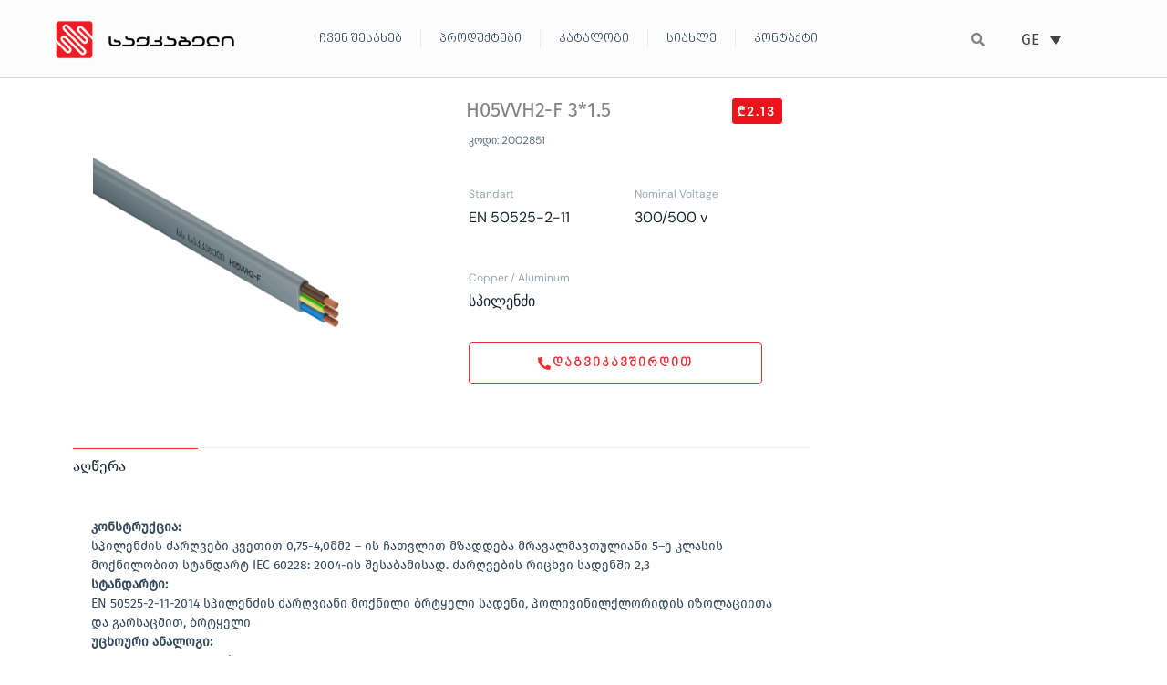

--- FILE ---
content_type: text/html; charset=UTF-8
request_url: https://www.sakcable.ge/sk-product/h05vvh2-f-31-5/
body_size: 41974
content:
<!DOCTYPE html>
<html lang="ka-ge">
<head><meta charset="UTF-8"><script>if(navigator.userAgent.match(/MSIE|Internet Explorer/i)||navigator.userAgent.match(/Trident\/7\..*?rv:11/i)){var href=document.location.href;if(!href.match(/[?&]nowprocket/)){if(href.indexOf("?")==-1){if(href.indexOf("#")==-1){document.location.href=href+"?nowprocket=1"}else{document.location.href=href.replace("#","?nowprocket=1#")}}else{if(href.indexOf("#")==-1){document.location.href=href+"&nowprocket=1"}else{document.location.href=href.replace("#","&nowprocket=1#")}}}}</script><script>(()=>{class RocketLazyLoadScripts{constructor(){this.v="2.0.4",this.userEvents=["keydown","keyup","mousedown","mouseup","mousemove","mouseover","mouseout","touchmove","touchstart","touchend","touchcancel","wheel","click","dblclick","input"],this.attributeEvents=["onblur","onclick","oncontextmenu","ondblclick","onfocus","onmousedown","onmouseenter","onmouseleave","onmousemove","onmouseout","onmouseover","onmouseup","onmousewheel","onscroll","onsubmit"]}async t(){this.i(),this.o(),/iP(ad|hone)/.test(navigator.userAgent)&&this.h(),this.u(),this.l(this),this.m(),this.k(this),this.p(this),this._(),await Promise.all([this.R(),this.L()]),this.lastBreath=Date.now(),this.S(this),this.P(),this.D(),this.O(),this.M(),await this.C(this.delayedScripts.normal),await this.C(this.delayedScripts.defer),await this.C(this.delayedScripts.async),await this.T(),await this.F(),await this.j(),await this.A(),window.dispatchEvent(new Event("rocket-allScriptsLoaded")),this.everythingLoaded=!0,this.lastTouchEnd&&await new Promise(t=>setTimeout(t,500-Date.now()+this.lastTouchEnd)),this.I(),this.H(),this.U(),this.W()}i(){this.CSPIssue=sessionStorage.getItem("rocketCSPIssue"),document.addEventListener("securitypolicyviolation",t=>{this.CSPIssue||"script-src-elem"!==t.violatedDirective||"data"!==t.blockedURI||(this.CSPIssue=!0,sessionStorage.setItem("rocketCSPIssue",!0))},{isRocket:!0})}o(){window.addEventListener("pageshow",t=>{this.persisted=t.persisted,this.realWindowLoadedFired=!0},{isRocket:!0}),window.addEventListener("pagehide",()=>{this.onFirstUserAction=null},{isRocket:!0})}h(){let t;function e(e){t=e}window.addEventListener("touchstart",e,{isRocket:!0}),window.addEventListener("touchend",function i(o){o.changedTouches[0]&&t.changedTouches[0]&&Math.abs(o.changedTouches[0].pageX-t.changedTouches[0].pageX)<10&&Math.abs(o.changedTouches[0].pageY-t.changedTouches[0].pageY)<10&&o.timeStamp-t.timeStamp<200&&(window.removeEventListener("touchstart",e,{isRocket:!0}),window.removeEventListener("touchend",i,{isRocket:!0}),"INPUT"===o.target.tagName&&"text"===o.target.type||(o.target.dispatchEvent(new TouchEvent("touchend",{target:o.target,bubbles:!0})),o.target.dispatchEvent(new MouseEvent("mouseover",{target:o.target,bubbles:!0})),o.target.dispatchEvent(new PointerEvent("click",{target:o.target,bubbles:!0,cancelable:!0,detail:1,clientX:o.changedTouches[0].clientX,clientY:o.changedTouches[0].clientY})),event.preventDefault()))},{isRocket:!0})}q(t){this.userActionTriggered||("mousemove"!==t.type||this.firstMousemoveIgnored?"keyup"===t.type||"mouseover"===t.type||"mouseout"===t.type||(this.userActionTriggered=!0,this.onFirstUserAction&&this.onFirstUserAction()):this.firstMousemoveIgnored=!0),"click"===t.type&&t.preventDefault(),t.stopPropagation(),t.stopImmediatePropagation(),"touchstart"===this.lastEvent&&"touchend"===t.type&&(this.lastTouchEnd=Date.now()),"click"===t.type&&(this.lastTouchEnd=0),this.lastEvent=t.type,t.composedPath&&t.composedPath()[0].getRootNode()instanceof ShadowRoot&&(t.rocketTarget=t.composedPath()[0]),this.savedUserEvents.push(t)}u(){this.savedUserEvents=[],this.userEventHandler=this.q.bind(this),this.userEvents.forEach(t=>window.addEventListener(t,this.userEventHandler,{passive:!1,isRocket:!0})),document.addEventListener("visibilitychange",this.userEventHandler,{isRocket:!0})}U(){this.userEvents.forEach(t=>window.removeEventListener(t,this.userEventHandler,{passive:!1,isRocket:!0})),document.removeEventListener("visibilitychange",this.userEventHandler,{isRocket:!0}),this.savedUserEvents.forEach(t=>{(t.rocketTarget||t.target).dispatchEvent(new window[t.constructor.name](t.type,t))})}m(){const t="return false",e=Array.from(this.attributeEvents,t=>"data-rocket-"+t),i="["+this.attributeEvents.join("],[")+"]",o="[data-rocket-"+this.attributeEvents.join("],[data-rocket-")+"]",s=(e,i,o)=>{o&&o!==t&&(e.setAttribute("data-rocket-"+i,o),e["rocket"+i]=new Function("event",o),e.setAttribute(i,t))};new MutationObserver(t=>{for(const n of t)"attributes"===n.type&&(n.attributeName.startsWith("data-rocket-")||this.everythingLoaded?n.attributeName.startsWith("data-rocket-")&&this.everythingLoaded&&this.N(n.target,n.attributeName.substring(12)):s(n.target,n.attributeName,n.target.getAttribute(n.attributeName))),"childList"===n.type&&n.addedNodes.forEach(t=>{if(t.nodeType===Node.ELEMENT_NODE)if(this.everythingLoaded)for(const i of[t,...t.querySelectorAll(o)])for(const t of i.getAttributeNames())e.includes(t)&&this.N(i,t.substring(12));else for(const e of[t,...t.querySelectorAll(i)])for(const t of e.getAttributeNames())this.attributeEvents.includes(t)&&s(e,t,e.getAttribute(t))})}).observe(document,{subtree:!0,childList:!0,attributeFilter:[...this.attributeEvents,...e]})}I(){this.attributeEvents.forEach(t=>{document.querySelectorAll("[data-rocket-"+t+"]").forEach(e=>{this.N(e,t)})})}N(t,e){const i=t.getAttribute("data-rocket-"+e);i&&(t.setAttribute(e,i),t.removeAttribute("data-rocket-"+e))}k(t){Object.defineProperty(HTMLElement.prototype,"onclick",{get(){return this.rocketonclick||null},set(e){this.rocketonclick=e,this.setAttribute(t.everythingLoaded?"onclick":"data-rocket-onclick","this.rocketonclick(event)")}})}S(t){function e(e,i){let o=e[i];e[i]=null,Object.defineProperty(e,i,{get:()=>o,set(s){t.everythingLoaded?o=s:e["rocket"+i]=o=s}})}e(document,"onreadystatechange"),e(window,"onload"),e(window,"onpageshow");try{Object.defineProperty(document,"readyState",{get:()=>t.rocketReadyState,set(e){t.rocketReadyState=e},configurable:!0}),document.readyState="loading"}catch(t){console.log("WPRocket DJE readyState conflict, bypassing")}}l(t){this.originalAddEventListener=EventTarget.prototype.addEventListener,this.originalRemoveEventListener=EventTarget.prototype.removeEventListener,this.savedEventListeners=[],EventTarget.prototype.addEventListener=function(e,i,o){o&&o.isRocket||!t.B(e,this)&&!t.userEvents.includes(e)||t.B(e,this)&&!t.userActionTriggered||e.startsWith("rocket-")||t.everythingLoaded?t.originalAddEventListener.call(this,e,i,o):(t.savedEventListeners.push({target:this,remove:!1,type:e,func:i,options:o}),"mouseenter"!==e&&"mouseleave"!==e||t.originalAddEventListener.call(this,e,t.savedUserEvents.push,o))},EventTarget.prototype.removeEventListener=function(e,i,o){o&&o.isRocket||!t.B(e,this)&&!t.userEvents.includes(e)||t.B(e,this)&&!t.userActionTriggered||e.startsWith("rocket-")||t.everythingLoaded?t.originalRemoveEventListener.call(this,e,i,o):t.savedEventListeners.push({target:this,remove:!0,type:e,func:i,options:o})}}J(t,e){this.savedEventListeners=this.savedEventListeners.filter(i=>{let o=i.type,s=i.target||window;return e!==o||t!==s||(this.B(o,s)&&(i.type="rocket-"+o),this.$(i),!1)})}H(){EventTarget.prototype.addEventListener=this.originalAddEventListener,EventTarget.prototype.removeEventListener=this.originalRemoveEventListener,this.savedEventListeners.forEach(t=>this.$(t))}$(t){t.remove?this.originalRemoveEventListener.call(t.target,t.type,t.func,t.options):this.originalAddEventListener.call(t.target,t.type,t.func,t.options)}p(t){let e;function i(e){return t.everythingLoaded?e:e.split(" ").map(t=>"load"===t||t.startsWith("load.")?"rocket-jquery-load":t).join(" ")}function o(o){function s(e){const s=o.fn[e];o.fn[e]=o.fn.init.prototype[e]=function(){return this[0]===window&&t.userActionTriggered&&("string"==typeof arguments[0]||arguments[0]instanceof String?arguments[0]=i(arguments[0]):"object"==typeof arguments[0]&&Object.keys(arguments[0]).forEach(t=>{const e=arguments[0][t];delete arguments[0][t],arguments[0][i(t)]=e})),s.apply(this,arguments),this}}if(o&&o.fn&&!t.allJQueries.includes(o)){const e={DOMContentLoaded:[],"rocket-DOMContentLoaded":[]};for(const t in e)document.addEventListener(t,()=>{e[t].forEach(t=>t())},{isRocket:!0});o.fn.ready=o.fn.init.prototype.ready=function(i){function s(){parseInt(o.fn.jquery)>2?setTimeout(()=>i.bind(document)(o)):i.bind(document)(o)}return"function"==typeof i&&(t.realDomReadyFired?!t.userActionTriggered||t.fauxDomReadyFired?s():e["rocket-DOMContentLoaded"].push(s):e.DOMContentLoaded.push(s)),o([])},s("on"),s("one"),s("off"),t.allJQueries.push(o)}e=o}t.allJQueries=[],o(window.jQuery),Object.defineProperty(window,"jQuery",{get:()=>e,set(t){o(t)}})}P(){const t=new Map;document.write=document.writeln=function(e){const i=document.currentScript,o=document.createRange(),s=i.parentElement;let n=t.get(i);void 0===n&&(n=i.nextSibling,t.set(i,n));const c=document.createDocumentFragment();o.setStart(c,0),c.appendChild(o.createContextualFragment(e)),s.insertBefore(c,n)}}async R(){return new Promise(t=>{this.userActionTriggered?t():this.onFirstUserAction=t})}async L(){return new Promise(t=>{document.addEventListener("DOMContentLoaded",()=>{this.realDomReadyFired=!0,t()},{isRocket:!0})})}async j(){return this.realWindowLoadedFired?Promise.resolve():new Promise(t=>{window.addEventListener("load",t,{isRocket:!0})})}M(){this.pendingScripts=[];this.scriptsMutationObserver=new MutationObserver(t=>{for(const e of t)e.addedNodes.forEach(t=>{"SCRIPT"!==t.tagName||t.noModule||t.isWPRocket||this.pendingScripts.push({script:t,promise:new Promise(e=>{const i=()=>{const i=this.pendingScripts.findIndex(e=>e.script===t);i>=0&&this.pendingScripts.splice(i,1),e()};t.addEventListener("load",i,{isRocket:!0}),t.addEventListener("error",i,{isRocket:!0}),setTimeout(i,1e3)})})})}),this.scriptsMutationObserver.observe(document,{childList:!0,subtree:!0})}async F(){await this.X(),this.pendingScripts.length?(await this.pendingScripts[0].promise,await this.F()):this.scriptsMutationObserver.disconnect()}D(){this.delayedScripts={normal:[],async:[],defer:[]},document.querySelectorAll("script[type$=rocketlazyloadscript]").forEach(t=>{t.hasAttribute("data-rocket-src")?t.hasAttribute("async")&&!1!==t.async?this.delayedScripts.async.push(t):t.hasAttribute("defer")&&!1!==t.defer||"module"===t.getAttribute("data-rocket-type")?this.delayedScripts.defer.push(t):this.delayedScripts.normal.push(t):this.delayedScripts.normal.push(t)})}async _(){await this.L();let t=[];document.querySelectorAll("script[type$=rocketlazyloadscript][data-rocket-src]").forEach(e=>{let i=e.getAttribute("data-rocket-src");if(i&&!i.startsWith("data:")){i.startsWith("//")&&(i=location.protocol+i);try{const o=new URL(i).origin;o!==location.origin&&t.push({src:o,crossOrigin:e.crossOrigin||"module"===e.getAttribute("data-rocket-type")})}catch(t){}}}),t=[...new Map(t.map(t=>[JSON.stringify(t),t])).values()],this.Y(t,"preconnect")}async G(t){if(await this.K(),!0!==t.noModule||!("noModule"in HTMLScriptElement.prototype))return new Promise(e=>{let i;function o(){(i||t).setAttribute("data-rocket-status","executed"),e()}try{if(navigator.userAgent.includes("Firefox/")||""===navigator.vendor||this.CSPIssue)i=document.createElement("script"),[...t.attributes].forEach(t=>{let e=t.nodeName;"type"!==e&&("data-rocket-type"===e&&(e="type"),"data-rocket-src"===e&&(e="src"),i.setAttribute(e,t.nodeValue))}),t.text&&(i.text=t.text),t.nonce&&(i.nonce=t.nonce),i.hasAttribute("src")?(i.addEventListener("load",o,{isRocket:!0}),i.addEventListener("error",()=>{i.setAttribute("data-rocket-status","failed-network"),e()},{isRocket:!0}),setTimeout(()=>{i.isConnected||e()},1)):(i.text=t.text,o()),i.isWPRocket=!0,t.parentNode.replaceChild(i,t);else{const i=t.getAttribute("data-rocket-type"),s=t.getAttribute("data-rocket-src");i?(t.type=i,t.removeAttribute("data-rocket-type")):t.removeAttribute("type"),t.addEventListener("load",o,{isRocket:!0}),t.addEventListener("error",i=>{this.CSPIssue&&i.target.src.startsWith("data:")?(console.log("WPRocket: CSP fallback activated"),t.removeAttribute("src"),this.G(t).then(e)):(t.setAttribute("data-rocket-status","failed-network"),e())},{isRocket:!0}),s?(t.fetchPriority="high",t.removeAttribute("data-rocket-src"),t.src=s):t.src="data:text/javascript;base64,"+window.btoa(unescape(encodeURIComponent(t.text)))}}catch(i){t.setAttribute("data-rocket-status","failed-transform"),e()}});t.setAttribute("data-rocket-status","skipped")}async C(t){const e=t.shift();return e?(e.isConnected&&await this.G(e),this.C(t)):Promise.resolve()}O(){this.Y([...this.delayedScripts.normal,...this.delayedScripts.defer,...this.delayedScripts.async],"preload")}Y(t,e){this.trash=this.trash||[];let i=!0;var o=document.createDocumentFragment();t.forEach(t=>{const s=t.getAttribute&&t.getAttribute("data-rocket-src")||t.src;if(s&&!s.startsWith("data:")){const n=document.createElement("link");n.href=s,n.rel=e,"preconnect"!==e&&(n.as="script",n.fetchPriority=i?"high":"low"),t.getAttribute&&"module"===t.getAttribute("data-rocket-type")&&(n.crossOrigin=!0),t.crossOrigin&&(n.crossOrigin=t.crossOrigin),t.integrity&&(n.integrity=t.integrity),t.nonce&&(n.nonce=t.nonce),o.appendChild(n),this.trash.push(n),i=!1}}),document.head.appendChild(o)}W(){this.trash.forEach(t=>t.remove())}async T(){try{document.readyState="interactive"}catch(t){}this.fauxDomReadyFired=!0;try{await this.K(),this.J(document,"readystatechange"),document.dispatchEvent(new Event("rocket-readystatechange")),await this.K(),document.rocketonreadystatechange&&document.rocketonreadystatechange(),await this.K(),this.J(document,"DOMContentLoaded"),document.dispatchEvent(new Event("rocket-DOMContentLoaded")),await this.K(),this.J(window,"DOMContentLoaded"),window.dispatchEvent(new Event("rocket-DOMContentLoaded"))}catch(t){console.error(t)}}async A(){try{document.readyState="complete"}catch(t){}try{await this.K(),this.J(document,"readystatechange"),document.dispatchEvent(new Event("rocket-readystatechange")),await this.K(),document.rocketonreadystatechange&&document.rocketonreadystatechange(),await this.K(),this.J(window,"load"),window.dispatchEvent(new Event("rocket-load")),await this.K(),window.rocketonload&&window.rocketonload(),await this.K(),this.allJQueries.forEach(t=>t(window).trigger("rocket-jquery-load")),await this.K(),this.J(window,"pageshow");const t=new Event("rocket-pageshow");t.persisted=this.persisted,window.dispatchEvent(t),await this.K(),window.rocketonpageshow&&window.rocketonpageshow({persisted:this.persisted})}catch(t){console.error(t)}}async K(){Date.now()-this.lastBreath>45&&(await this.X(),this.lastBreath=Date.now())}async X(){return document.hidden?new Promise(t=>setTimeout(t)):new Promise(t=>requestAnimationFrame(t))}B(t,e){return e===document&&"readystatechange"===t||(e===document&&"DOMContentLoaded"===t||(e===window&&"DOMContentLoaded"===t||(e===window&&"load"===t||e===window&&"pageshow"===t)))}static run(){(new RocketLazyLoadScripts).t()}}RocketLazyLoadScripts.run()})();</script>

<meta name="viewport" content="width=device-width, initial-scale=1">
	<link rel="profile" href="https://gmpg.org/xfn/11"> 
	<meta name='robots' content='index, follow, max-image-preview:large, max-snippet:-1, max-video-preview:-1' />
	<style>img:is([sizes="auto" i], [sizes^="auto," i]) { contain-intrinsic-size: 3000px 1500px }</style>
	
	<!-- This site is optimized with the Yoast SEO plugin v25.9 - https://yoast.com/wordpress/plugins/seo/ -->
	<title>H05VVH2-F 3*1.5 - სს საქკაბელი - JSC Sakcable</title>
<link crossorigin data-rocket-preconnect href="https://connect.facebook.net" rel="preconnect">
<link crossorigin data-rocket-preconnect href="https://www.googletagmanager.com" rel="preconnect"><link rel="preload" data-rocket-preload as="image" href="https://www.sakcable.ge/wp-content/uploads/2022/08/H05VVH2-F-768x768.png" imagesrcset="https://www.sakcable.ge/wp-content/uploads/2022/08/H05VVH2-F-768x768.png 768w, https://www.sakcable.ge/wp-content/uploads/2022/08/H05VVH2-F-300x300.png 300w, https://www.sakcable.ge/wp-content/uploads/2022/08/H05VVH2-F-1024x1024.png 1024w, https://www.sakcable.ge/wp-content/uploads/2022/08/H05VVH2-F-150x150.png 150w, https://www.sakcable.ge/wp-content/uploads/2022/08/H05VVH2-F-1536x1536.png 1536w, https://www.sakcable.ge/wp-content/uploads/2022/08/H05VVH2-F.png 1920w" imagesizes="(max-width: 768px) 100vw, 768px" fetchpriority="high">
	<link rel="canonical" href="https://www.sakcable.ge/sk-product/h05vvh2-f-31-5/" />
	<meta property="og:locale" content="ka_GE" />
	<meta property="og:type" content="article" />
	<meta property="og:title" content="H05VVH2-F 3*1.5 - სს საქკაბელი - JSC Sakcable" />
	<meta property="og:description" content="კონსტრუქცია:სპილენძის ძარღვები კვეთით 0,75-4,0მმ2 &#8211; ის ჩათვლით მზადდება მრავალმავთულიანი 5&#8211;ე კლასის მოქნილობით სტანდარტ IEC 60228: 2004-ის შესაბამისად. ძარღვების რიცხვი სადენში 2,3სტანდარტი:EN 50525-2-11-2014 სპილენძის ძარღვიანი მოქნილი ბრტყელი სადენი, პოლივინილქლორიდის იზოლაციითა და გარსაცმით, ბრტყელიუცხოური ანალოგი:ПУГНП ТУ 16К80-06-89 | ТУ 05758730.011-99გამოიყენება:განათების ქსელში მოძრავი და არამოძრავი მონტაჟისათვის, შიგა გაყვანილობისათბის ნალესის ქვეშ. ასევე საყოფაცხოვრებო დანიშნულების სხვადასხვა ელექტროეხესაწყოების მისაერთებლად, სადაც მოსალოდნელია [&hellip;]" />
	<meta property="og:url" content="https://www.sakcable.ge/sk-product/h05vvh2-f-31-5/" />
	<meta property="og:site_name" content="სს საქკაბელი - JSC Sakcable" />
	<meta property="article:publisher" content="https://ka-ge.facebook.com/SAKCABLE/" />
	<meta property="article:modified_time" content="2026-01-07T16:31:54+00:00" />
	<meta property="og:image" content="https://www.sakcable.ge/wp-content/uploads/2022/08/H05VVH2-F.png" />
	<meta property="og:image:width" content="1920" />
	<meta property="og:image:height" content="1920" />
	<meta property="og:image:type" content="image/png" />
	<meta name="twitter:card" content="summary_large_image" />
	<meta name="twitter:label1" content="Est. reading time" />
	<meta name="twitter:data1" content="1 წუთი" />
	<script type="application/ld+json" class="yoast-schema-graph">{"@context":"https://schema.org","@graph":[{"@type":"WebPage","@id":"https://www.sakcable.ge/sk-product/h05vvh2-f-31-5/","url":"https://www.sakcable.ge/sk-product/h05vvh2-f-31-5/","name":"H05VVH2-F 3*1.5 - სს საქკაბელი - JSC Sakcable","isPartOf":{"@id":"https://www.sakcable.ge/#website"},"primaryImageOfPage":{"@id":"https://www.sakcable.ge/sk-product/h05vvh2-f-31-5/#primaryimage"},"image":{"@id":"https://www.sakcable.ge/sk-product/h05vvh2-f-31-5/#primaryimage"},"thumbnailUrl":"https://www.sakcable.ge/wp-content/uploads/2022/08/H05VVH2-F.png","datePublished":"2022-08-18T21:06:00+00:00","dateModified":"2026-01-07T16:31:54+00:00","breadcrumb":{"@id":"https://www.sakcable.ge/sk-product/h05vvh2-f-31-5/#breadcrumb"},"inLanguage":"ka-GE","potentialAction":[{"@type":"ReadAction","target":["https://www.sakcable.ge/sk-product/h05vvh2-f-31-5/"]}]},{"@type":"ImageObject","inLanguage":"ka-GE","@id":"https://www.sakcable.ge/sk-product/h05vvh2-f-31-5/#primaryimage","url":"https://www.sakcable.ge/wp-content/uploads/2022/08/H05VVH2-F.png","contentUrl":"https://www.sakcable.ge/wp-content/uploads/2022/08/H05VVH2-F.png","width":1920,"height":1920},{"@type":"BreadcrumbList","@id":"https://www.sakcable.ge/sk-product/h05vvh2-f-31-5/#breadcrumb","itemListElement":[{"@type":"ListItem","position":1,"name":"Home","item":"https://www.sakcable.ge/"},{"@type":"ListItem","position":2,"name":"პროდუქტები","item":"https://www.sakcable.ge/sk-product/"},{"@type":"ListItem","position":3,"name":"H05VVH2-F 3*1.5"}]},{"@type":"WebSite","@id":"https://www.sakcable.ge/#website","url":"https://www.sakcable.ge/","name":"სს საქკაბელი - JSC Sakcable","description":"სს საქკაბელი - JSC Sakcable","publisher":{"@id":"https://www.sakcable.ge/#organization"},"potentialAction":[{"@type":"SearchAction","target":{"@type":"EntryPoint","urlTemplate":"https://www.sakcable.ge/?s={search_term_string}"},"query-input":{"@type":"PropertyValueSpecification","valueRequired":true,"valueName":"search_term_string"}}],"inLanguage":"ka-GE"},{"@type":"Organization","@id":"https://www.sakcable.ge/#organization","name":"სს საქკაბელი - JSC Sakcable","url":"https://www.sakcable.ge/","logo":{"@type":"ImageObject","inLanguage":"ka-GE","@id":"https://www.sakcable.ge/#/schema/logo/image/","url":"https://www.sakcable.ge/wp-content/uploads/2021/02/cropped-Sakcable-logo-NEW-33-mtx.png","contentUrl":"https://www.sakcable.ge/wp-content/uploads/2021/02/cropped-Sakcable-logo-NEW-33-mtx.png","width":4330,"height":1129,"caption":"სს საქკაბელი - JSC Sakcable"},"image":{"@id":"https://www.sakcable.ge/#/schema/logo/image/"},"sameAs":["https://ka-ge.facebook.com/SAKCABLE/"]}]}</script>
	<!-- / Yoast SEO plugin. -->



<link rel='stylesheet' id='astra-theme-css-css' href='https://www.sakcable.ge/wp-content/themes/astra/assets/css/minified/frontend.min.css?ver=4.11.11' media='all' />
<style id='astra-theme-css-inline-css'>
.ast-no-sidebar .entry-content .alignfull {margin-left: calc( -50vw + 50%);margin-right: calc( -50vw + 50%);max-width: 100vw;width: 100vw;}.ast-no-sidebar .entry-content .alignwide {margin-left: calc(-41vw + 50%);margin-right: calc(-41vw + 50%);max-width: unset;width: unset;}.ast-no-sidebar .entry-content .alignfull .alignfull,.ast-no-sidebar .entry-content .alignfull .alignwide,.ast-no-sidebar .entry-content .alignwide .alignfull,.ast-no-sidebar .entry-content .alignwide .alignwide,.ast-no-sidebar .entry-content .wp-block-column .alignfull,.ast-no-sidebar .entry-content .wp-block-column .alignwide{width: 100%;margin-left: auto;margin-right: auto;}.wp-block-gallery,.blocks-gallery-grid {margin: 0;}.wp-block-separator {max-width: 100px;}.wp-block-separator.is-style-wide,.wp-block-separator.is-style-dots {max-width: none;}.entry-content .has-2-columns .wp-block-column:first-child {padding-right: 10px;}.entry-content .has-2-columns .wp-block-column:last-child {padding-left: 10px;}@media (max-width: 782px) {.entry-content .wp-block-columns .wp-block-column {flex-basis: 100%;}.entry-content .has-2-columns .wp-block-column:first-child {padding-right: 0;}.entry-content .has-2-columns .wp-block-column:last-child {padding-left: 0;}}body .entry-content .wp-block-latest-posts {margin-left: 0;}body .entry-content .wp-block-latest-posts li {list-style: none;}.ast-no-sidebar .ast-container .entry-content .wp-block-latest-posts {margin-left: 0;}.ast-header-break-point .entry-content .alignwide {margin-left: auto;margin-right: auto;}.entry-content .blocks-gallery-item img {margin-bottom: auto;}.wp-block-pullquote {border-top: 4px solid #555d66;border-bottom: 4px solid #555d66;color: #40464d;}:root{--ast-post-nav-space:0;--ast-container-default-xlg-padding:6.67em;--ast-container-default-lg-padding:5.67em;--ast-container-default-slg-padding:4.34em;--ast-container-default-md-padding:3.34em;--ast-container-default-sm-padding:6.67em;--ast-container-default-xs-padding:2.4em;--ast-container-default-xxs-padding:1.4em;--ast-code-block-background:#EEEEEE;--ast-comment-inputs-background:#FAFAFA;--ast-normal-container-width:1200px;--ast-narrow-container-width:750px;--ast-blog-title-font-weight:normal;--ast-blog-meta-weight:inherit;--ast-global-color-primary:var(--ast-global-color-5);--ast-global-color-secondary:var(--ast-global-color-4);--ast-global-color-alternate-background:var(--ast-global-color-7);--ast-global-color-subtle-background:var(--ast-global-color-6);--ast-bg-style-guide:#F8FAFC;--ast-shadow-style-guide:0px 0px 4px 0 #00000057;--ast-global-dark-bg-style:#fff;--ast-global-dark-lfs:#fbfbfb;--ast-widget-bg-color:#fafafa;--ast-wc-container-head-bg-color:#fbfbfb;--ast-title-layout-bg:#eeeeee;--ast-search-border-color:#e7e7e7;--ast-lifter-hover-bg:#e6e6e6;--ast-gallery-block-color:#000;--srfm-color-input-label:var(--ast-global-color-2);}html{font-size:106.25%;}a,.page-title{color:var(--ast-global-color-2);}a:hover,a:focus{color:#000000;}body,button,input,select,textarea,.ast-button,.ast-custom-button{font-family:'Source Sans Pro',sans-serif;font-weight:400;font-size:17px;font-size:1rem;}blockquote{color:#000000;}p,.entry-content p{margin-bottom:1em;}h1,h2,h3,h4,h5,h6,.entry-content :where(h1,h2,h3,h4,h5,h6),.site-title,.site-title a{font-family:'Montserrat',sans-serif;font-weight:600;line-height:1.2em;}.site-title{font-size:35px;font-size:2.0588235294118rem;display:none;}header .custom-logo-link img{max-width:305px;width:305px;}.astra-logo-svg{width:305px;}.site-header .site-description{font-size:15px;font-size:0.88235294117647rem;display:none;}.entry-title{font-size:40px;font-size:2.3529411764706rem;}.archive .ast-article-post .ast-article-inner,.blog .ast-article-post .ast-article-inner,.archive .ast-article-post .ast-article-inner:hover,.blog .ast-article-post .ast-article-inner:hover{overflow:hidden;}h1,.entry-content :where(h1){font-size:64px;font-size:3.7647058823529rem;font-weight:700;font-family:'Rufina',serif;line-height:1.4em;}h2,.entry-content :where(h2){font-size:40px;font-size:2.3529411764706rem;font-weight:700;font-family:'Rufina',serif;line-height:1.3em;}h3,.entry-content :where(h3){font-size:32px;font-size:1.8823529411765rem;font-weight:700;font-family:'Rufina',serif;line-height:1.3em;}h4,.entry-content :where(h4){font-size:22px;font-size:1.2941176470588rem;line-height:1.2em;font-family:'Montserrat',sans-serif;}h5,.entry-content :where(h5){font-size:18px;font-size:1.0588235294118rem;line-height:1.2em;font-family:'Montserrat',sans-serif;}h6,.entry-content :where(h6){font-size:13px;font-size:0.76470588235294rem;line-height:1.25em;font-family:'Montserrat',sans-serif;}::selection{background-color:rgba(5,5,5,0.1);color:#050505;}body,h1,h2,h3,h4,h5,h6,.entry-title a,.entry-content :where(h1,h2,h3,h4,h5,h6){color:#1a2530;}.tagcloud a:hover,.tagcloud a:focus,.tagcloud a.current-item{color:#ffffff;border-color:var(--ast-global-color-2);background-color:var(--ast-global-color-2);}input:focus,input[type="text"]:focus,input[type="email"]:focus,input[type="url"]:focus,input[type="password"]:focus,input[type="reset"]:focus,input[type="search"]:focus,textarea:focus{border-color:var(--ast-global-color-2);}input[type="radio"]:checked,input[type=reset],input[type="checkbox"]:checked,input[type="checkbox"]:hover:checked,input[type="checkbox"]:focus:checked,input[type=range]::-webkit-slider-thumb{border-color:var(--ast-global-color-2);background-color:var(--ast-global-color-2);box-shadow:none;}.site-footer a:hover + .post-count,.site-footer a:focus + .post-count{background:var(--ast-global-color-2);border-color:var(--ast-global-color-2);}.single .nav-links .nav-previous,.single .nav-links .nav-next{color:var(--ast-global-color-2);}.entry-meta,.entry-meta *{line-height:1.45;color:var(--ast-global-color-2);}.entry-meta a:not(.ast-button):hover,.entry-meta a:not(.ast-button):hover *,.entry-meta a:not(.ast-button):focus,.entry-meta a:not(.ast-button):focus *,.page-links > .page-link,.page-links .page-link:hover,.post-navigation a:hover{color:#000000;}#cat option,.secondary .calendar_wrap thead a,.secondary .calendar_wrap thead a:visited{color:var(--ast-global-color-2);}.secondary .calendar_wrap #today,.ast-progress-val span{background:var(--ast-global-color-2);}.secondary a:hover + .post-count,.secondary a:focus + .post-count{background:var(--ast-global-color-2);border-color:var(--ast-global-color-2);}.calendar_wrap #today > a{color:#ffffff;}.page-links .page-link,.single .post-navigation a{color:var(--ast-global-color-2);}.ast-search-menu-icon .search-form button.search-submit{padding:0 4px;}.ast-search-menu-icon form.search-form{padding-right:0;}.ast-search-menu-icon.slide-search input.search-field{width:0;}.ast-header-search .ast-search-menu-icon.ast-dropdown-active .search-form,.ast-header-search .ast-search-menu-icon.ast-dropdown-active .search-field:focus{transition:all 0.2s;}.search-form input.search-field:focus{outline:none;}.widget-title,.widget .wp-block-heading{font-size:24px;font-size:1.4117647058824rem;color:#1a2530;}.single .ast-author-details .author-title{color:#000000;}.ast-search-menu-icon.slide-search a:focus-visible:focus-visible,.astra-search-icon:focus-visible,#close:focus-visible,a:focus-visible,.ast-menu-toggle:focus-visible,.site .skip-link:focus-visible,.wp-block-loginout input:focus-visible,.wp-block-search.wp-block-search__button-inside .wp-block-search__inside-wrapper,.ast-header-navigation-arrow:focus-visible,.ast-orders-table__row .ast-orders-table__cell:focus-visible,a#ast-apply-coupon:focus-visible,#ast-apply-coupon:focus-visible,#close:focus-visible,.button.search-submit:focus-visible,#search_submit:focus,.normal-search:focus-visible,.ast-header-account-wrap:focus-visible,.astra-cart-drawer-close:focus,.ast-single-variation:focus,.ast-button:focus{outline-style:dotted;outline-color:inherit;outline-width:thin;}input:focus,input[type="text"]:focus,input[type="email"]:focus,input[type="url"]:focus,input[type="password"]:focus,input[type="reset"]:focus,input[type="search"]:focus,input[type="number"]:focus,textarea:focus,.wp-block-search__input:focus,[data-section="section-header-mobile-trigger"] .ast-button-wrap .ast-mobile-menu-trigger-minimal:focus,.ast-mobile-popup-drawer.active .menu-toggle-close:focus,#ast-scroll-top:focus,#coupon_code:focus,#ast-coupon-code:focus{border-style:dotted;border-color:inherit;border-width:thin;}input{outline:none;}.ast-logo-title-inline .site-logo-img{padding-right:1em;}.site-logo-img img{ transition:all 0.2s linear;}body .ast-oembed-container *{position:absolute;top:0;width:100%;height:100%;left:0;}body .wp-block-embed-pocket-casts .ast-oembed-container *{position:unset;}.ast-single-post-featured-section + article {margin-top: 2em;}.site-content .ast-single-post-featured-section img {width: 100%;overflow: hidden;object-fit: cover;}.ast-separate-container .site-content .ast-single-post-featured-section + article {margin-top: -80px;z-index: 9;position: relative;border-radius: 4px;}@media (min-width: 922px) {.ast-no-sidebar .site-content .ast-article-image-container--wide {margin-left: -120px;margin-right: -120px;max-width: unset;width: unset;}.ast-left-sidebar .site-content .ast-article-image-container--wide,.ast-right-sidebar .site-content .ast-article-image-container--wide {margin-left: -10px;margin-right: -10px;}.site-content .ast-article-image-container--full {margin-left: calc( -50vw + 50%);margin-right: calc( -50vw + 50%);max-width: 100vw;width: 100vw;}.ast-left-sidebar .site-content .ast-article-image-container--full,.ast-right-sidebar .site-content .ast-article-image-container--full {margin-left: -10px;margin-right: -10px;max-width: inherit;width: auto;}}.site > .ast-single-related-posts-container {margin-top: 0;}@media (min-width: 922px) {.ast-desktop .ast-container--narrow {max-width: var(--ast-narrow-container-width);margin: 0 auto;}}.ast-page-builder-template .hentry {margin: 0;}.ast-page-builder-template .site-content > .ast-container {max-width: 100%;padding: 0;}.ast-page-builder-template .site .site-content #primary {padding: 0;margin: 0;}.ast-page-builder-template .no-results {text-align: center;margin: 4em auto;}.ast-page-builder-template .ast-pagination {padding: 2em;}.ast-page-builder-template .entry-header.ast-no-title.ast-no-thumbnail {margin-top: 0;}.ast-page-builder-template .entry-header.ast-header-without-markup {margin-top: 0;margin-bottom: 0;}.ast-page-builder-template .entry-header.ast-no-title.ast-no-meta {margin-bottom: 0;}.ast-page-builder-template.single .post-navigation {padding-bottom: 2em;}.ast-page-builder-template.single-post .site-content > .ast-container {max-width: 100%;}.ast-page-builder-template .entry-header {margin-top: 4em;margin-left: auto;margin-right: auto;padding-left: 20px;padding-right: 20px;}.single.ast-page-builder-template .entry-header {padding-left: 20px;padding-right: 20px;}.ast-page-builder-template .ast-archive-description {margin: 4em auto 0;padding-left: 20px;padding-right: 20px;}.ast-page-builder-template.ast-no-sidebar .entry-content .alignwide {margin-left: 0;margin-right: 0;}@media (max-width:921.9px){#ast-desktop-header{display:none;}}@media (min-width:922px){#ast-mobile-header{display:none;}}@media( max-width: 420px ) {.single .nav-links .nav-previous,.single .nav-links .nav-next {width: 100%;text-align: center;}}.wp-block-buttons.aligncenter{justify-content:center;}@media (max-width:921px){.ast-theme-transparent-header #primary,.ast-theme-transparent-header #secondary{padding:0;}}@media (max-width:921px){.ast-plain-container.ast-no-sidebar #primary{padding:0;}}.ast-plain-container.ast-no-sidebar #primary{margin-top:0;margin-bottom:0;}@media (min-width:1200px){.wp-block-group .has-background{padding:20px;}}@media (min-width:1200px){.ast-no-sidebar.ast-separate-container .entry-content .wp-block-group.alignwide,.ast-no-sidebar.ast-separate-container .entry-content .wp-block-cover.alignwide{margin-left:-20px;margin-right:-20px;padding-left:20px;padding-right:20px;}.ast-no-sidebar.ast-separate-container .entry-content .wp-block-cover.alignfull,.ast-no-sidebar.ast-separate-container .entry-content .wp-block-group.alignfull{margin-left:-6.67em;margin-right:-6.67em;padding-left:6.67em;padding-right:6.67em;}}@media (min-width:1200px){.wp-block-cover-image.alignwide .wp-block-cover__inner-container,.wp-block-cover.alignwide .wp-block-cover__inner-container,.wp-block-cover-image.alignfull .wp-block-cover__inner-container,.wp-block-cover.alignfull .wp-block-cover__inner-container{width:100%;}}.wp-block-columns{margin-bottom:unset;}.wp-block-image.size-full{margin:2rem 0;}.wp-block-separator.has-background{padding:0;}.wp-block-gallery{margin-bottom:1.6em;}.wp-block-group{padding-top:4em;padding-bottom:4em;}.wp-block-group__inner-container .wp-block-columns:last-child,.wp-block-group__inner-container :last-child,.wp-block-table table{margin-bottom:0;}.blocks-gallery-grid{width:100%;}.wp-block-navigation-link__content{padding:5px 0;}.wp-block-group .wp-block-group .has-text-align-center,.wp-block-group .wp-block-column .has-text-align-center{max-width:100%;}.has-text-align-center{margin:0 auto;}@media (min-width:1200px){.wp-block-cover__inner-container,.alignwide .wp-block-group__inner-container,.alignfull .wp-block-group__inner-container{max-width:1200px;margin:0 auto;}.wp-block-group.alignnone,.wp-block-group.aligncenter,.wp-block-group.alignleft,.wp-block-group.alignright,.wp-block-group.alignwide,.wp-block-columns.alignwide{margin:2rem 0 1rem 0;}}@media (max-width:1200px){.wp-block-group{padding:3em;}.wp-block-group .wp-block-group{padding:1.5em;}.wp-block-columns,.wp-block-column{margin:1rem 0;}}@media (min-width:921px){.wp-block-columns .wp-block-group{padding:2em;}}@media (max-width:544px){.wp-block-cover-image .wp-block-cover__inner-container,.wp-block-cover .wp-block-cover__inner-container{width:unset;}.wp-block-cover,.wp-block-cover-image{padding:2em 0;}.wp-block-group,.wp-block-cover{padding:2em;}.wp-block-media-text__media img,.wp-block-media-text__media video{width:unset;max-width:100%;}.wp-block-media-text.has-background .wp-block-media-text__content{padding:1em;}}.wp-block-image.aligncenter{margin-left:auto;margin-right:auto;}.wp-block-table.aligncenter{margin-left:auto;margin-right:auto;}@media (min-width:544px){.entry-content .wp-block-media-text.has-media-on-the-right .wp-block-media-text__content{padding:0 8% 0 0;}.entry-content .wp-block-media-text .wp-block-media-text__content{padding:0 0 0 8%;}.ast-plain-container .site-content .entry-content .has-custom-content-position.is-position-bottom-left > *,.ast-plain-container .site-content .entry-content .has-custom-content-position.is-position-bottom-right > *,.ast-plain-container .site-content .entry-content .has-custom-content-position.is-position-top-left > *,.ast-plain-container .site-content .entry-content .has-custom-content-position.is-position-top-right > *,.ast-plain-container .site-content .entry-content .has-custom-content-position.is-position-center-right > *,.ast-plain-container .site-content .entry-content .has-custom-content-position.is-position-center-left > *{margin:0;}}@media (max-width:544px){.entry-content .wp-block-media-text .wp-block-media-text__content{padding:8% 0;}.wp-block-media-text .wp-block-media-text__media img{width:auto;max-width:100%;}}.wp-block-buttons .wp-block-button.is-style-outline .wp-block-button__link.wp-element-button,.ast-outline-button,.wp-block-uagb-buttons-child .uagb-buttons-repeater.ast-outline-button{border-top-width:2px;border-right-width:2px;border-bottom-width:2px;border-left-width:2px;font-family:inherit;font-weight:inherit;line-height:1em;border-top-left-radius:4px;border-top-right-radius:4px;border-bottom-right-radius:4px;border-bottom-left-radius:4px;}.wp-block-button .wp-block-button__link.wp-element-button.is-style-outline:not(.has-background),.wp-block-button.is-style-outline>.wp-block-button__link.wp-element-button:not(.has-background),.ast-outline-button{background-color:transparent;}.entry-content[data-ast-blocks-layout] > figure{margin-bottom:1em;}.elementor-widget-container .elementor-loop-container .e-loop-item[data-elementor-type="loop-item"]{width:100%;}@media (max-width:921px){.ast-separate-container #primary,.ast-separate-container #secondary{padding:1.5em 0;}#primary,#secondary{padding:1.5em 0;margin:0;}.ast-left-sidebar #content > .ast-container{display:flex;flex-direction:column-reverse;width:100%;}.ast-separate-container .ast-article-post,.ast-separate-container .ast-article-single{padding:1.5em 2.14em;}.ast-author-box img.avatar{margin:20px 0 0 0;}}@media (min-width:922px){.ast-separate-container.ast-right-sidebar #primary,.ast-separate-container.ast-left-sidebar #primary{border:0;}.search-no-results.ast-separate-container #primary{margin-bottom:4em;}}.elementor-widget-button .elementor-button{border-style:solid;text-decoration:none;border-top-width:1px;border-right-width:1px;border-left-width:1px;border-bottom-width:1px;}body .elementor-button.elementor-size-sm,body .elementor-button.elementor-size-xs,body .elementor-button.elementor-size-md,body .elementor-button.elementor-size-lg,body .elementor-button.elementor-size-xl,body .elementor-button{border-top-left-radius:4px;border-top-right-radius:4px;border-bottom-right-radius:4px;border-bottom-left-radius:4px;padding-top:14px;padding-right:24px;padding-bottom:14px;padding-left:24px;}@media (max-width:921px){.elementor-widget-button .elementor-button.elementor-size-sm,.elementor-widget-button .elementor-button.elementor-size-xs,.elementor-widget-button .elementor-button.elementor-size-md,.elementor-widget-button .elementor-button.elementor-size-lg,.elementor-widget-button .elementor-button.elementor-size-xl,.elementor-widget-button .elementor-button{padding-top:13px;padding-right:21px;padding-bottom:13px;padding-left:21px;}}@media (max-width:544px){.elementor-widget-button .elementor-button.elementor-size-sm,.elementor-widget-button .elementor-button.elementor-size-xs,.elementor-widget-button .elementor-button.elementor-size-md,.elementor-widget-button .elementor-button.elementor-size-lg,.elementor-widget-button .elementor-button.elementor-size-xl,.elementor-widget-button .elementor-button{padding-top:11px;padding-right:19px;padding-bottom:11px;padding-left:19px;}}.elementor-widget-button .elementor-button{border-color:var(--ast-global-color-5);background-color:rgba(0,0,0,0);}.elementor-widget-button .elementor-button:hover,.elementor-widget-button .elementor-button:focus{color:var(--ast-global-color-0);background-color:var(--ast-global-color-5);border-color:var(--ast-global-color-5);}.wp-block-button .wp-block-button__link ,.elementor-widget-button .elementor-button{color:var(--ast-global-color-5);}.elementor-widget-button .elementor-button{font-weight:600;font-size:15px;font-size:0.88235294117647rem;line-height:1em;text-transform:uppercase;letter-spacing:2px;}body .elementor-button.elementor-size-sm,body .elementor-button.elementor-size-xs,body .elementor-button.elementor-size-md,body .elementor-button.elementor-size-lg,body .elementor-button.elementor-size-xl,body .elementor-button{font-size:15px;font-size:0.88235294117647rem;}.wp-block-button .wp-block-button__link:hover,.wp-block-button .wp-block-button__link:focus{color:var(--ast-global-color-0);background-color:var(--ast-global-color-5);border-color:var(--ast-global-color-5);}.elementor-widget-heading h1.elementor-heading-title{line-height:1.4em;}.elementor-widget-heading h2.elementor-heading-title{line-height:1.3em;}.elementor-widget-heading h3.elementor-heading-title{line-height:1.3em;}.elementor-widget-heading h4.elementor-heading-title{line-height:1.2em;}.elementor-widget-heading h5.elementor-heading-title{line-height:1.2em;}.elementor-widget-heading h6.elementor-heading-title{line-height:1.25em;}.wp-block-button .wp-block-button__link{border-style:solid;border-top-width:1px;border-right-width:1px;border-left-width:1px;border-bottom-width:1px;border-color:var(--ast-global-color-5);background-color:rgba(0,0,0,0);color:var(--ast-global-color-5);font-family:inherit;font-weight:600;line-height:1em;text-transform:uppercase;letter-spacing:2px;font-size:15px;font-size:0.88235294117647rem;border-top-left-radius:4px;border-top-right-radius:4px;border-bottom-right-radius:4px;border-bottom-left-radius:4px;padding-top:14px;padding-right:24px;padding-bottom:14px;padding-left:24px;}@media (max-width:921px){.wp-block-button .wp-block-button__link{font-size:12px;font-size:0.70588235294118rem;padding-top:13px;padding-right:21px;padding-bottom:13px;padding-left:21px;}}@media (max-width:544px){.wp-block-button .wp-block-button__link{font-size:11px;font-size:0.64705882352941rem;padding-top:11px;padding-right:19px;padding-bottom:11px;padding-left:19px;}}.menu-toggle,button,.ast-button,.ast-custom-button,.button,input#submit,input[type="button"],input[type="submit"],input[type="reset"]{border-style:solid;border-top-width:1px;border-right-width:1px;border-left-width:1px;border-bottom-width:1px;color:var(--ast-global-color-5);border-color:var(--ast-global-color-5);background-color:rgba(0,0,0,0);padding-top:14px;padding-right:24px;padding-bottom:14px;padding-left:24px;font-family:inherit;font-weight:600;font-size:15px;font-size:0.88235294117647rem;line-height:1em;text-transform:uppercase;letter-spacing:2px;border-top-left-radius:4px;border-top-right-radius:4px;border-bottom-right-radius:4px;border-bottom-left-radius:4px;}button:focus,.menu-toggle:hover,button:hover,.ast-button:hover,.ast-custom-button:hover .button:hover,.ast-custom-button:hover ,input[type=reset]:hover,input[type=reset]:focus,input#submit:hover,input#submit:focus,input[type="button"]:hover,input[type="button"]:focus,input[type="submit"]:hover,input[type="submit"]:focus{color:var(--ast-global-color-0);background-color:var(--ast-global-color-5);border-color:var(--ast-global-color-5);}@media (max-width:921px){.menu-toggle,button,.ast-button,.ast-custom-button,.button,input#submit,input[type="button"],input[type="submit"],input[type="reset"]{padding-top:13px;padding-right:21px;padding-bottom:13px;padding-left:21px;font-size:12px;font-size:0.70588235294118rem;}}@media (max-width:544px){.menu-toggle,button,.ast-button,.ast-custom-button,.button,input#submit,input[type="button"],input[type="submit"],input[type="reset"]{padding-top:11px;padding-right:19px;padding-bottom:11px;padding-left:19px;font-size:11px;font-size:0.64705882352941rem;}}@media (max-width:921px){.menu-toggle,button,.ast-button,.button,input#submit,input[type="button"],input[type="submit"],input[type="reset"]{font-size:12px;font-size:0.70588235294118rem;}.ast-mobile-header-stack .main-header-bar .ast-search-menu-icon{display:inline-block;}.ast-header-break-point.ast-header-custom-item-outside .ast-mobile-header-stack .main-header-bar .ast-search-icon{margin:0;}.ast-comment-avatar-wrap img{max-width:2.5em;}.ast-comment-meta{padding:0 1.8888em 1.3333em;}.ast-separate-container .ast-comment-list li.depth-1{padding:1.5em 2.14em;}.ast-separate-container .comment-respond{padding:2em 2.14em;}}@media (min-width:544px){.ast-container{max-width:100%;}}@media (max-width:544px){.ast-separate-container .ast-article-post,.ast-separate-container .ast-article-single,.ast-separate-container .comments-title,.ast-separate-container .ast-archive-description{padding:1.5em 1em;}.ast-separate-container #content .ast-container{padding-left:0.54em;padding-right:0.54em;}.ast-separate-container .ast-comment-list .bypostauthor{padding:.5em;}.ast-search-menu-icon.ast-dropdown-active .search-field{width:170px;}.menu-toggle,button,.ast-button,.button,input#submit,input[type="button"],input[type="submit"],input[type="reset"]{font-size:11px;font-size:0.64705882352941rem;}} #ast-mobile-header .ast-site-header-cart-li a{pointer-events:none;}body,.ast-separate-container{background-color:#ffffff;background-image:none;}.ast-no-sidebar.ast-separate-container .entry-content .alignfull {margin-left: -6.67em;margin-right: -6.67em;width: auto;}@media (max-width: 1200px) {.ast-no-sidebar.ast-separate-container .entry-content .alignfull {margin-left: -2.4em;margin-right: -2.4em;}}@media (max-width: 768px) {.ast-no-sidebar.ast-separate-container .entry-content .alignfull {margin-left: -2.14em;margin-right: -2.14em;}}@media (max-width: 544px) {.ast-no-sidebar.ast-separate-container .entry-content .alignfull {margin-left: -1em;margin-right: -1em;}}.ast-no-sidebar.ast-separate-container .entry-content .alignwide {margin-left: -20px;margin-right: -20px;}.ast-no-sidebar.ast-separate-container .entry-content .wp-block-column .alignfull,.ast-no-sidebar.ast-separate-container .entry-content .wp-block-column .alignwide {margin-left: auto;margin-right: auto;width: 100%;}@media (max-width:921px){.widget-title{font-size:22px;font-size:1.375rem;}body,button,input,select,textarea,.ast-button,.ast-custom-button{font-size:16px;font-size:0.94117647058824rem;}#secondary,#secondary button,#secondary input,#secondary select,#secondary textarea{font-size:16px;font-size:0.94117647058824rem;}.site-title{display:none;}.site-header .site-description{display:none;}h1,.entry-content :where(h1){font-size:48px;}h2,.entry-content :where(h2){font-size:36px;}h3,.entry-content :where(h3){font-size:28px;}h4,.entry-content :where(h4){font-size:20px;font-size:1.1764705882353rem;}h5,.entry-content :where(h5){font-size:17px;font-size:1rem;}.astra-logo-svg{width:120px;}header .custom-logo-link img,.ast-header-break-point .site-logo-img .custom-mobile-logo-link img{max-width:120px;width:120px;}}@media (max-width:544px){.widget-title{font-size:21px;font-size:1.4rem;}body,button,input,select,textarea,.ast-button,.ast-custom-button{font-size:15px;font-size:0.88235294117647rem;}#secondary,#secondary button,#secondary input,#secondary select,#secondary textarea{font-size:15px;font-size:0.88235294117647rem;}.site-title{display:none;}.site-header .site-description{display:none;}h1,.entry-content :where(h1){font-size:40px;}h2,.entry-content :where(h2){font-size:32px;}h3,.entry-content :where(h3){font-size:24px;}h4,.entry-content :where(h4){font-size:18px;font-size:1.0588235294118rem;}h5,.entry-content :where(h5){font-size:16px;font-size:0.94117647058824rem;}h6,.entry-content :where(h6){font-size:12px;font-size:0.70588235294118rem;}header .custom-logo-link img,.ast-header-break-point .site-branding img,.ast-header-break-point .custom-logo-link img{max-width:120px;width:120px;}.astra-logo-svg{width:120px;}.ast-header-break-point .site-logo-img .custom-mobile-logo-link img{max-width:120px;}}@media (max-width:544px){html{font-size:106.25%;}}@media (min-width:922px){.ast-container{max-width:1240px;}}@media (min-width:922px){.main-header-menu .sub-menu .menu-item.ast-left-align-sub-menu:hover > .sub-menu,.main-header-menu .sub-menu .menu-item.ast-left-align-sub-menu.focus > .sub-menu{margin-left:-0px;}}.site .comments-area{padding-bottom:3em;}.footer-widget-area[data-section^="section-fb-html-"] .ast-builder-html-element{text-align:center;}.astra-icon-down_arrow::after {content: "\e900";font-family: Astra;}.astra-icon-close::after {content: "\e5cd";font-family: Astra;}.astra-icon-drag_handle::after {content: "\e25d";font-family: Astra;}.astra-icon-format_align_justify::after {content: "\e235";font-family: Astra;}.astra-icon-menu::after {content: "\e5d2";font-family: Astra;}.astra-icon-reorder::after {content: "\e8fe";font-family: Astra;}.astra-icon-search::after {content: "\e8b6";font-family: Astra;}.astra-icon-zoom_in::after {content: "\e56b";font-family: Astra;}.astra-icon-check-circle::after {content: "\e901";font-family: Astra;}.astra-icon-shopping-cart::after {content: "\f07a";font-family: Astra;}.astra-icon-shopping-bag::after {content: "\f290";font-family: Astra;}.astra-icon-shopping-basket::after {content: "\f291";font-family: Astra;}.astra-icon-circle-o::after {content: "\e903";font-family: Astra;}.astra-icon-certificate::after {content: "\e902";font-family: Astra;}blockquote {padding: 1.2em;}:root .has-ast-global-color-0-color{color:var(--ast-global-color-0);}:root .has-ast-global-color-0-background-color{background-color:var(--ast-global-color-0);}:root .wp-block-button .has-ast-global-color-0-color{color:var(--ast-global-color-0);}:root .wp-block-button .has-ast-global-color-0-background-color{background-color:var(--ast-global-color-0);}:root .has-ast-global-color-1-color{color:var(--ast-global-color-1);}:root .has-ast-global-color-1-background-color{background-color:var(--ast-global-color-1);}:root .wp-block-button .has-ast-global-color-1-color{color:var(--ast-global-color-1);}:root .wp-block-button .has-ast-global-color-1-background-color{background-color:var(--ast-global-color-1);}:root .has-ast-global-color-2-color{color:var(--ast-global-color-2);}:root .has-ast-global-color-2-background-color{background-color:var(--ast-global-color-2);}:root .wp-block-button .has-ast-global-color-2-color{color:var(--ast-global-color-2);}:root .wp-block-button .has-ast-global-color-2-background-color{background-color:var(--ast-global-color-2);}:root .has-ast-global-color-3-color{color:var(--ast-global-color-3);}:root .has-ast-global-color-3-background-color{background-color:var(--ast-global-color-3);}:root .wp-block-button .has-ast-global-color-3-color{color:var(--ast-global-color-3);}:root .wp-block-button .has-ast-global-color-3-background-color{background-color:var(--ast-global-color-3);}:root .has-ast-global-color-4-color{color:var(--ast-global-color-4);}:root .has-ast-global-color-4-background-color{background-color:var(--ast-global-color-4);}:root .wp-block-button .has-ast-global-color-4-color{color:var(--ast-global-color-4);}:root .wp-block-button .has-ast-global-color-4-background-color{background-color:var(--ast-global-color-4);}:root .has-ast-global-color-5-color{color:var(--ast-global-color-5);}:root .has-ast-global-color-5-background-color{background-color:var(--ast-global-color-5);}:root .wp-block-button .has-ast-global-color-5-color{color:var(--ast-global-color-5);}:root .wp-block-button .has-ast-global-color-5-background-color{background-color:var(--ast-global-color-5);}:root .has-ast-global-color-6-color{color:var(--ast-global-color-6);}:root .has-ast-global-color-6-background-color{background-color:var(--ast-global-color-6);}:root .wp-block-button .has-ast-global-color-6-color{color:var(--ast-global-color-6);}:root .wp-block-button .has-ast-global-color-6-background-color{background-color:var(--ast-global-color-6);}:root .has-ast-global-color-7-color{color:var(--ast-global-color-7);}:root .has-ast-global-color-7-background-color{background-color:var(--ast-global-color-7);}:root .wp-block-button .has-ast-global-color-7-color{color:var(--ast-global-color-7);}:root .wp-block-button .has-ast-global-color-7-background-color{background-color:var(--ast-global-color-7);}:root .has-ast-global-color-8-color{color:var(--ast-global-color-8);}:root .has-ast-global-color-8-background-color{background-color:var(--ast-global-color-8);}:root .wp-block-button .has-ast-global-color-8-color{color:var(--ast-global-color-8);}:root .wp-block-button .has-ast-global-color-8-background-color{background-color:var(--ast-global-color-8);}:root{--ast-global-color-0:#03a07a;--ast-global-color-1:#028262;--ast-global-color-2:#1b1f29;--ast-global-color-3:#434856;--ast-global-color-4:#e9e9e9;--ast-global-color-5:#ffffff;--ast-global-color-6:#f1f1f1;--ast-global-color-7:#424242;--ast-global-color-8:#000000;}:root {--ast-border-color : #dddddd;}.ast-single-entry-banner {-js-display: flex;display: flex;flex-direction: column;justify-content: center;text-align: center;position: relative;background: var(--ast-title-layout-bg);}.ast-single-entry-banner[data-banner-layout="layout-1"] {max-width: 1200px;background: inherit;padding: 20px 0;}.ast-single-entry-banner[data-banner-width-type="custom"] {margin: 0 auto;width: 100%;}.ast-single-entry-banner + .site-content .entry-header {margin-bottom: 0;}.site .ast-author-avatar {--ast-author-avatar-size: ;}a.ast-underline-text {text-decoration: underline;}.ast-container > .ast-terms-link {position: relative;display: block;}a.ast-button.ast-badge-tax {padding: 4px 8px;border-radius: 3px;font-size: inherit;}header.entry-header{text-align:left;}header.entry-header .entry-title{font-size:30px;font-size:1.7647058823529rem;}header.entry-header > *:not(:last-child){margin-bottom:10px;}header.entry-header .post-thumb img,.ast-single-post-featured-section.post-thumb img{aspect-ratio:16/9;}@media (max-width:921px){header.entry-header{text-align:left;}}@media (max-width:544px){header.entry-header{text-align:left;}}.ast-archive-entry-banner {-js-display: flex;display: flex;flex-direction: column;justify-content: center;text-align: center;position: relative;background: var(--ast-title-layout-bg);}.ast-archive-entry-banner[data-banner-width-type="custom"] {margin: 0 auto;width: 100%;}.ast-archive-entry-banner[data-banner-layout="layout-1"] {background: inherit;padding: 20px 0;text-align: left;}body.archive .ast-archive-description{max-width:1200px;width:100%;text-align:left;padding-top:3em;padding-right:3em;padding-bottom:3em;padding-left:3em;}body.archive .ast-archive-description .ast-archive-title,body.archive .ast-archive-description .ast-archive-title *{font-size:40px;font-size:2.3529411764706rem;}body.archive .ast-archive-description > *:not(:last-child){margin-bottom:10px;}@media (max-width:921px){body.archive .ast-archive-description{text-align:left;}}@media (max-width:544px){body.archive .ast-archive-description{text-align:left;}}.ast-breadcrumbs .trail-browse,.ast-breadcrumbs .trail-items,.ast-breadcrumbs .trail-items li{display:inline-block;margin:0;padding:0;border:none;background:inherit;text-indent:0;text-decoration:none;}.ast-breadcrumbs .trail-browse{font-size:inherit;font-style:inherit;font-weight:inherit;color:inherit;}.ast-breadcrumbs .trail-items{list-style:none;}.trail-items li::after{padding:0 0.3em;content:"\00bb";}.trail-items li:last-of-type::after{display:none;}h1,h2,h3,h4,h5,h6,.entry-content :where(h1,h2,h3,h4,h5,h6){color:var(--ast-global-color-2);}@media (max-width:921px){.ast-builder-grid-row-container.ast-builder-grid-row-tablet-3-firstrow .ast-builder-grid-row > *:first-child,.ast-builder-grid-row-container.ast-builder-grid-row-tablet-3-lastrow .ast-builder-grid-row > *:last-child{grid-column:1 / -1;}}@media (max-width:544px){.ast-builder-grid-row-container.ast-builder-grid-row-mobile-3-firstrow .ast-builder-grid-row > *:first-child,.ast-builder-grid-row-container.ast-builder-grid-row-mobile-3-lastrow .ast-builder-grid-row > *:last-child{grid-column:1 / -1;}}@media (max-width:921px){.ast-builder-layout-element .ast-site-identity{margin-left:8px;}}@media (max-width:544px){.ast-builder-layout-element .ast-site-identity{margin-left:4px;}}.ast-builder-layout-element[data-section="title_tagline"]{display:flex;}@media (max-width:921px){.ast-header-break-point .ast-builder-layout-element[data-section="title_tagline"]{display:flex;}}@media (max-width:544px){.ast-header-break-point .ast-builder-layout-element[data-section="title_tagline"]{display:flex;}}.ast-builder-menu-1{font-family:'Source Sans Pro',sans-serif;font-weight:400;}.ast-builder-menu-1 .menu-item > .menu-link{font-size:17px;font-size:1rem;color:#34495e;padding-right:24px;}.ast-builder-menu-1 .menu-item > .ast-menu-toggle{color:#34495e;}.ast-builder-menu-1 .menu-item.current-menu-item > .menu-link,.ast-builder-menu-1 .inline-on-mobile .menu-item.current-menu-item > .ast-menu-toggle,.ast-builder-menu-1 .current-menu-ancestor > .menu-link{color:#1a2530;}.ast-builder-menu-1 .menu-item.current-menu-item > .ast-menu-toggle{color:#1a2530;}.ast-builder-menu-1 .sub-menu,.ast-builder-menu-1 .inline-on-mobile .sub-menu{border-top-width:2px;border-bottom-width:2px;border-right-width:2px;border-left-width:2px;border-color:rgba(5,5,5,0.1);border-style:solid;}.ast-builder-menu-1 .sub-menu .sub-menu{top:-2px;}.ast-builder-menu-1 .main-header-menu > .menu-item > .sub-menu,.ast-builder-menu-1 .main-header-menu > .menu-item > .astra-full-megamenu-wrapper{margin-top:0px;}.ast-desktop .ast-builder-menu-1 .main-header-menu > .menu-item > .sub-menu:before,.ast-desktop .ast-builder-menu-1 .main-header-menu > .menu-item > .astra-full-megamenu-wrapper:before{height:calc( 0px + 2px + 5px );}.ast-builder-menu-1 .menu-item.menu-item-has-children > .ast-menu-toggle{right:calc( 24px - 0.907em );}.ast-desktop .ast-builder-menu-1 .menu-item .sub-menu .menu-link,.ast-header-break-point .main-navigation ul .menu-item .menu-link{border-bottom-width:1px;border-color:#211919;border-style:solid;}.ast-desktop .ast-builder-menu-1 .menu-item .sub-menu:last-child > .menu-item > .menu-link,.ast-header-break-point .main-navigation ul .menu-item .menu-link{border-bottom-width:1px;}.ast-desktop .ast-builder-menu-1 .menu-item:last-child > .menu-item > .menu-link{border-bottom-width:0;}@media (max-width:921px){.ast-header-break-point .ast-builder-menu-1 .menu-item > .menu-link{font-size:16px;font-size:0.94117647058824rem;}.ast-header-break-point .ast-builder-menu-1 .menu-item.menu-item-has-children > .ast-menu-toggle{top:0;}.ast-builder-menu-1 .inline-on-mobile .menu-item.menu-item-has-children > .ast-menu-toggle{right:-15px;}.ast-builder-menu-1 .menu-item-has-children > .menu-link:after{content:unset;}.ast-builder-menu-1 .main-header-menu > .menu-item > .sub-menu,.ast-builder-menu-1 .main-header-menu > .menu-item > .astra-full-megamenu-wrapper{margin-top:0;}}@media (max-width:544px){.ast-header-break-point .ast-builder-menu-1 .menu-item > .menu-link{font-size:15px;font-size:0.88235294117647rem;}.ast-header-break-point .ast-builder-menu-1 .menu-item.menu-item-has-children > .ast-menu-toggle{top:0;}.ast-builder-menu-1 .main-header-menu > .menu-item > .sub-menu,.ast-builder-menu-1 .main-header-menu > .menu-item > .astra-full-megamenu-wrapper{margin-top:0;}}.ast-builder-menu-1{display:flex;}@media (max-width:921px){.ast-header-break-point .ast-builder-menu-1{display:flex;}}@media (max-width:544px){.ast-header-break-point .ast-builder-menu-1{display:flex;}}.ast-desktop .ast-menu-hover-style-underline > .menu-item > .menu-link:before,.ast-desktop .ast-menu-hover-style-overline > .menu-item > .menu-link:before {content: "";position: absolute;width: 100%;right: 50%;height: 1px;background-color: transparent;transform: scale(0,0) translate(-50%,0);transition: transform .3s ease-in-out,color .0s ease-in-out;}.ast-desktop .ast-menu-hover-style-underline > .menu-item:hover > .menu-link:before,.ast-desktop .ast-menu-hover-style-overline > .menu-item:hover > .menu-link:before {width: calc(100% - 1.2em);background-color: currentColor;transform: scale(1,1) translate(50%,0);}.ast-desktop .ast-menu-hover-style-underline > .menu-item > .menu-link:before {bottom: 0;}.ast-desktop .ast-menu-hover-style-overline > .menu-item > .menu-link:before {top: 0;}.ast-desktop .ast-menu-hover-style-zoom > .menu-item > .menu-link:hover {transition: all .3s ease;transform: scale(1.2);}.main-header-bar .main-header-bar-navigation .ast-search-icon {display: block;z-index: 4;position: relative;}.ast-search-icon .ast-icon {z-index: 4;}.ast-search-icon {z-index: 4;position: relative;line-height: normal;}.main-header-bar .ast-search-menu-icon .search-form {background-color: #ffffff;}.ast-search-menu-icon.ast-dropdown-active.slide-search .search-form {visibility: visible;opacity: 1;}.ast-search-menu-icon .search-form {border: 1px solid var(--ast-search-border-color);line-height: normal;padding: 0 3em 0 0;border-radius: 2px;display: inline-block;-webkit-backface-visibility: hidden;backface-visibility: hidden;position: relative;color: inherit;background-color: #fff;}.ast-search-menu-icon .astra-search-icon {-js-display: flex;display: flex;line-height: normal;}.ast-search-menu-icon .astra-search-icon:focus {outline: none;}.ast-search-menu-icon .search-field {border: none;background-color: transparent;transition: all .3s;border-radius: inherit;color: inherit;font-size: inherit;width: 0;color: #757575;}.ast-search-menu-icon .search-submit {display: none;background: none;border: none;font-size: 1.3em;color: #757575;}.ast-search-menu-icon.ast-dropdown-active {visibility: visible;opacity: 1;position: relative;}.ast-search-menu-icon.ast-dropdown-active .search-field,.ast-dropdown-active.ast-search-menu-icon.slide-search input.search-field {width: 235px;}.ast-header-search .ast-search-menu-icon.slide-search .search-form,.ast-header-search .ast-search-menu-icon.ast-inline-search .search-form {-js-display: flex;display: flex;align-items: center;}.ast-search-menu-icon.ast-inline-search .search-field {width : 100%;padding : 0.60em;padding-right : 5.5em;transition: all 0.2s;}.site-header-section-left .ast-search-menu-icon.slide-search .search-form {padding-left: 2em;padding-right: unset;left: -1em;right: unset;}.site-header-section-left .ast-search-menu-icon.slide-search .search-form .search-field {margin-right: unset;}.ast-search-menu-icon.slide-search .search-form {-webkit-backface-visibility: visible;backface-visibility: visible;visibility: hidden;opacity: 0;transition: all .2s;position: absolute;z-index: 3;right: -1em;top: 50%;transform: translateY(-50%);}.ast-header-search .ast-search-menu-icon .search-form .search-field:-ms-input-placeholder,.ast-header-search .ast-search-menu-icon .search-form .search-field:-ms-input-placeholder{opacity:0.5;}.ast-header-search .ast-search-menu-icon.slide-search .search-form,.ast-header-search .ast-search-menu-icon.ast-inline-search .search-form{-js-display:flex;display:flex;align-items:center;}.ast-builder-layout-element.ast-header-search{height:auto;}.ast-header-search .astra-search-icon{font-size:18px;}@media (max-width:921px){.ast-header-search .astra-search-icon{font-size:18px;}}@media (max-width:544px){.ast-header-search .astra-search-icon{font-size:18px;}}.ast-header-search{display:flex;}@media (max-width:921px){.ast-header-break-point .ast-header-search{display:flex;}}@media (max-width:544px){.ast-header-break-point .ast-header-search{display:flex;}}.header-widget-area[data-section="sidebar-widgets-header-widget-1"]{display:block;}@media (max-width:921px){.ast-header-break-point .header-widget-area[data-section="sidebar-widgets-header-widget-1"]{display:block;}}@media (max-width:544px){.ast-header-break-point .header-widget-area[data-section="sidebar-widgets-header-widget-1"]{display:block;}}.site-below-footer-wrap{padding-top:20px;padding-bottom:20px;}.site-below-footer-wrap[data-section="section-below-footer-builder"]{background-color:var(--ast-global-color-5);background-image:none;min-height:80px;}.site-below-footer-wrap[data-section="section-below-footer-builder"] .ast-builder-grid-row{max-width:1200px;min-height:80px;margin-left:auto;margin-right:auto;}.site-below-footer-wrap[data-section="section-below-footer-builder"] .ast-builder-grid-row,.site-below-footer-wrap[data-section="section-below-footer-builder"] .site-footer-section{align-items:flex-start;}.site-below-footer-wrap[data-section="section-below-footer-builder"].ast-footer-row-inline .site-footer-section{display:flex;margin-bottom:0;}.ast-builder-grid-row-3-equal .ast-builder-grid-row{grid-template-columns:repeat( 3,1fr );}@media (max-width:921px){.site-below-footer-wrap[data-section="section-below-footer-builder"].ast-footer-row-tablet-inline .site-footer-section{display:flex;margin-bottom:0;}.site-below-footer-wrap[data-section="section-below-footer-builder"].ast-footer-row-tablet-stack .site-footer-section{display:block;margin-bottom:10px;}.ast-builder-grid-row-container.ast-builder-grid-row-tablet-3-equal .ast-builder-grid-row{grid-template-columns:repeat( 3,1fr );}}@media (max-width:544px){.site-below-footer-wrap[data-section="section-below-footer-builder"].ast-footer-row-mobile-inline .site-footer-section{display:flex;margin-bottom:0;}.site-below-footer-wrap[data-section="section-below-footer-builder"].ast-footer-row-mobile-stack .site-footer-section{display:block;margin-bottom:10px;}.ast-builder-grid-row-container.ast-builder-grid-row-mobile-full .ast-builder-grid-row{grid-template-columns:1fr;}}.site-below-footer-wrap[data-section="section-below-footer-builder"]{padding-top:40px;padding-bottom:40px;padding-left:40px;padding-right:40px;}@media (max-width:921px){.site-below-footer-wrap[data-section="section-below-footer-builder"]{padding-top:32px;padding-bottom:32px;padding-left:32px;padding-right:32px;}}.site-below-footer-wrap[data-section="section-below-footer-builder"]{display:grid;}@media (max-width:921px){.ast-header-break-point .site-below-footer-wrap[data-section="section-below-footer-builder"]{display:grid;}}@media (max-width:544px){.ast-header-break-point .site-below-footer-wrap[data-section="section-below-footer-builder"]{display:grid;}}.ast-builder-html-element img.alignnone{display:inline-block;}.ast-builder-html-element p:first-child{margin-top:0;}.ast-builder-html-element p:last-child{margin-bottom:0;}.ast-header-break-point .main-header-bar .ast-builder-html-element{line-height:1.85714285714286;}.footer-widget-area[data-section="section-fb-html-1"] .ast-builder-html-element{color:var(--ast-global-color-3);font-size:15px;font-size:0.88235294117647rem;}@media (max-width:921px){.footer-widget-area[data-section="section-fb-html-1"]{margin-top:0px;margin-bottom:0px;margin-left:0px;margin-right:0px;}}.footer-widget-area[data-section="section-fb-html-1"]{font-size:15px;font-size:0.88235294117647rem;}.footer-widget-area[data-section="section-fb-html-1"]{display:block;}@media (max-width:921px){.ast-header-break-point .footer-widget-area[data-section="section-fb-html-1"]{display:block;}}@media (max-width:544px){.ast-header-break-point .footer-widget-area[data-section="section-fb-html-1"]{display:block;}}.footer-widget-area[data-section="section-fb-html-2"] .ast-builder-html-element{color:var(--ast-global-color-3);font-size:16px;font-size:0.94117647058824rem;}.footer-widget-area[data-section="section-fb-html-2"]{font-size:16px;font-size:0.94117647058824rem;}.footer-widget-area[data-section="section-fb-html-2"]{display:block;}@media (max-width:921px){.ast-header-break-point .footer-widget-area[data-section="section-fb-html-2"]{display:block;}}@media (max-width:544px){.ast-header-break-point .footer-widget-area[data-section="section-fb-html-2"]{display:block;}}.footer-widget-area[data-section="section-fb-html-1"] .ast-builder-html-element{text-align:right;}@media (max-width:921px){.footer-widget-area[data-section="section-fb-html-1"] .ast-builder-html-element{text-align:right;}}@media (max-width:544px){.footer-widget-area[data-section="section-fb-html-1"] .ast-builder-html-element{text-align:center;}}.footer-widget-area[data-section="section-fb-html-2"] .ast-builder-html-element{text-align:left;}@media (max-width:921px){.footer-widget-area[data-section="section-fb-html-2"] .ast-builder-html-element{text-align:left;}}@media (max-width:544px){.footer-widget-area[data-section="section-fb-html-2"] .ast-builder-html-element{text-align:center;}}.ast-footer-copyright{text-align:left;}.ast-footer-copyright.site-footer-focus-item {color:var(--ast-global-color-3);}@media (max-width:921px){.ast-footer-copyright{text-align:left;}.ast-footer-copyright.site-footer-focus-item {margin-top:0px;margin-bottom:0px;margin-left:0px;margin-right:0px;}}@media (max-width:544px){.ast-footer-copyright{text-align:center;}}.ast-footer-copyright.site-footer-focus-item {font-size:15px;font-size:0.88235294117647rem;}.ast-footer-copyright.ast-builder-layout-element{display:flex;}@media (max-width:921px){.ast-header-break-point .ast-footer-copyright.ast-builder-layout-element{display:flex;}}@media (max-width:544px){.ast-header-break-point .ast-footer-copyright.ast-builder-layout-element{display:flex;}}.ast-social-stack-desktop .ast-builder-social-element,.ast-social-stack-tablet .ast-builder-social-element,.ast-social-stack-mobile .ast-builder-social-element {margin-top: 6px;margin-bottom: 6px;}.social-show-label-true .ast-builder-social-element {width: auto;padding: 0 0.4em;}[data-section^="section-fb-social-icons-"] .footer-social-inner-wrap {text-align: center;}.ast-footer-social-wrap {width: 100%;}.ast-footer-social-wrap .ast-builder-social-element:first-child {margin-left: 0;}.ast-footer-social-wrap .ast-builder-social-element:last-child {margin-right: 0;}.ast-header-social-wrap .ast-builder-social-element:first-child {margin-left: 0;}.ast-header-social-wrap .ast-builder-social-element:last-child {margin-right: 0;}.ast-builder-social-element {line-height: 1;color: var(--ast-global-color-2);background: transparent;vertical-align: middle;transition: all 0.01s;margin-left: 6px;margin-right: 6px;justify-content: center;align-items: center;}.ast-builder-social-element .social-item-label {padding-left: 6px;}.ast-footer-social-1-wrap .ast-builder-social-element,.ast-footer-social-1-wrap .social-show-label-true .ast-builder-social-element{margin-left:12px;margin-right:12px;}.ast-footer-social-1-wrap .ast-builder-social-element svg{width:18px;height:18px;}.ast-footer-social-1-wrap .ast-social-color-type-custom svg{fill:var(--ast-global-color-3);}.ast-footer-social-1-wrap .ast-social-color-type-custom .ast-builder-social-element:hover{color:var(--ast-global-color-0);}.ast-footer-social-1-wrap .ast-social-color-type-custom .ast-builder-social-element:hover svg{fill:var(--ast-global-color-0);}.ast-footer-social-1-wrap .ast-social-color-type-custom .social-item-label{color:var(--ast-global-color-3);}.ast-footer-social-1-wrap .ast-builder-social-element:hover .social-item-label{color:var(--ast-global-color-0);}[data-section="section-fb-social-icons-1"] .footer-social-inner-wrap{text-align:center;}@media (max-width:921px){.ast-footer-social-1-wrap{margin-top:0px;margin-bottom:0px;margin-left:0px;margin-right:0px;}[data-section="section-fb-social-icons-1"] .footer-social-inner-wrap{text-align:center;}}@media (max-width:544px){.ast-footer-social-1-wrap{margin-top:10px;margin-bottom:10px;}[data-section="section-fb-social-icons-1"] .footer-social-inner-wrap{text-align:center;}}.ast-builder-layout-element[data-section="section-fb-social-icons-1"]{display:flex;}@media (max-width:921px){.ast-header-break-point .ast-builder-layout-element[data-section="section-fb-social-icons-1"]{display:flex;}}@media (max-width:544px){.ast-header-break-point .ast-builder-layout-element[data-section="section-fb-social-icons-1"]{display:flex;}}.site-primary-footer-wrap{padding-top:45px;padding-bottom:45px;}.site-primary-footer-wrap[data-section="section-primary-footer-builder"]{background-color:var(--ast-global-color-5);background-image:none;}.site-primary-footer-wrap[data-section="section-primary-footer-builder"] .ast-builder-grid-row{max-width:1200px;margin-left:auto;margin-right:auto;}.site-primary-footer-wrap[data-section="section-primary-footer-builder"] .ast-builder-grid-row,.site-primary-footer-wrap[data-section="section-primary-footer-builder"] .site-footer-section{align-items:flex-start;}.site-primary-footer-wrap[data-section="section-primary-footer-builder"].ast-footer-row-inline .site-footer-section{display:flex;margin-bottom:0;}.ast-builder-grid-row-4-equal .ast-builder-grid-row{grid-template-columns:repeat( 4,1fr );}@media (max-width:921px){.site-primary-footer-wrap[data-section="section-primary-footer-builder"].ast-footer-row-tablet-inline .site-footer-section{display:flex;margin-bottom:0;}.site-primary-footer-wrap[data-section="section-primary-footer-builder"].ast-footer-row-tablet-stack .site-footer-section{display:block;margin-bottom:10px;}.ast-builder-grid-row-container.ast-builder-grid-row-tablet-2-equal .ast-builder-grid-row{grid-template-columns:repeat( 2,1fr );}}@media (max-width:544px){.site-primary-footer-wrap[data-section="section-primary-footer-builder"].ast-footer-row-mobile-inline .site-footer-section{display:flex;margin-bottom:0;}.site-primary-footer-wrap[data-section="section-primary-footer-builder"].ast-footer-row-mobile-stack .site-footer-section{display:block;margin-bottom:10px;}.ast-builder-grid-row-container.ast-builder-grid-row-mobile-full .ast-builder-grid-row{grid-template-columns:1fr;}}.site-primary-footer-wrap[data-section="section-primary-footer-builder"]{padding-top:104px;padding-bottom:80px;padding-left:40px;padding-right:40px;}@media (max-width:544px){.site-primary-footer-wrap[data-section="section-primary-footer-builder"]{padding-top:64px;padding-bottom:48px;padding-left:24px;padding-right:24px;}}.site-primary-footer-wrap[data-section="section-primary-footer-builder"]{display:grid;}@media (max-width:921px){.ast-header-break-point .site-primary-footer-wrap[data-section="section-primary-footer-builder"]{display:grid;}}@media (max-width:544px){.ast-header-break-point .site-primary-footer-wrap[data-section="section-primary-footer-builder"]{display:grid;}}.footer-widget-area[data-section="sidebar-widgets-footer-widget-1"] .footer-widget-area-inner{text-align:left;}@media (max-width:921px){.footer-widget-area[data-section="sidebar-widgets-footer-widget-1"] .footer-widget-area-inner{text-align:left;}}@media (max-width:544px){.footer-widget-area[data-section="sidebar-widgets-footer-widget-1"] .footer-widget-area-inner{text-align:center;}}.footer-widget-area[data-section="sidebar-widgets-footer-widget-2"] .footer-widget-area-inner{text-align:left;}@media (max-width:921px){.footer-widget-area[data-section="sidebar-widgets-footer-widget-2"] .footer-widget-area-inner{text-align:left;}}@media (max-width:544px){.footer-widget-area[data-section="sidebar-widgets-footer-widget-2"] .footer-widget-area-inner{text-align:center;}}.footer-widget-area[data-section="sidebar-widgets-footer-widget-3"] .footer-widget-area-inner{text-align:left;}@media (max-width:921px){.footer-widget-area[data-section="sidebar-widgets-footer-widget-3"] .footer-widget-area-inner{text-align:left;}}@media (max-width:544px){.footer-widget-area[data-section="sidebar-widgets-footer-widget-3"] .footer-widget-area-inner{text-align:center;}}.footer-widget-area[data-section="sidebar-widgets-footer-widget-1"] .footer-widget-area-inner{color:var(--ast-global-color-3);font-size:16px;font-size:0.94117647058824rem;}.footer-widget-area[data-section="sidebar-widgets-footer-widget-1"] .footer-widget-area-inner a{color:var(--ast-global-color-3);}.footer-widget-area[data-section="sidebar-widgets-footer-widget-1"] .footer-widget-area-inner a:hover{color:var(--ast-global-color-0);}.footer-widget-area[data-section="sidebar-widgets-footer-widget-1"] .widget-title,.footer-widget-area[data-section="sidebar-widgets-footer-widget-1"] h1,.footer-widget-area[data-section="sidebar-widgets-footer-widget-1"] .widget-area h1,.footer-widget-area[data-section="sidebar-widgets-footer-widget-1"] h2,.footer-widget-area[data-section="sidebar-widgets-footer-widget-1"] .widget-area h2,.footer-widget-area[data-section="sidebar-widgets-footer-widget-1"] h3,.footer-widget-area[data-section="sidebar-widgets-footer-widget-1"] .widget-area h3,.footer-widget-area[data-section="sidebar-widgets-footer-widget-1"] h4,.footer-widget-area[data-section="sidebar-widgets-footer-widget-1"] .widget-area h4,.footer-widget-area[data-section="sidebar-widgets-footer-widget-1"] h5,.footer-widget-area[data-section="sidebar-widgets-footer-widget-1"] .widget-area h5,.footer-widget-area[data-section="sidebar-widgets-footer-widget-1"] h6,.footer-widget-area[data-section="sidebar-widgets-footer-widget-1"] .widget-area h6{color:var(--ast-global-color-2);}.footer-widget-area[data-section="sidebar-widgets-footer-widget-1"]{display:block;}@media (max-width:921px){.ast-header-break-point .footer-widget-area[data-section="sidebar-widgets-footer-widget-1"]{display:block;}}@media (max-width:544px){.ast-header-break-point .footer-widget-area[data-section="sidebar-widgets-footer-widget-1"]{display:block;}}.footer-widget-area[data-section="sidebar-widgets-footer-widget-2"] .footer-widget-area-inner{color:var(--ast-global-color-3);font-size:16px;font-size:0.94117647058824rem;}.footer-widget-area[data-section="sidebar-widgets-footer-widget-2"] .footer-widget-area-inner a{color:var(--ast-global-color-3);}.footer-widget-area[data-section="sidebar-widgets-footer-widget-2"] .footer-widget-area-inner a:hover{color:var(--ast-global-color-0);}.footer-widget-area[data-section="sidebar-widgets-footer-widget-2"] .widget-title,.footer-widget-area[data-section="sidebar-widgets-footer-widget-2"] h1,.footer-widget-area[data-section="sidebar-widgets-footer-widget-2"] .widget-area h1,.footer-widget-area[data-section="sidebar-widgets-footer-widget-2"] h2,.footer-widget-area[data-section="sidebar-widgets-footer-widget-2"] .widget-area h2,.footer-widget-area[data-section="sidebar-widgets-footer-widget-2"] h3,.footer-widget-area[data-section="sidebar-widgets-footer-widget-2"] .widget-area h3,.footer-widget-area[data-section="sidebar-widgets-footer-widget-2"] h4,.footer-widget-area[data-section="sidebar-widgets-footer-widget-2"] .widget-area h4,.footer-widget-area[data-section="sidebar-widgets-footer-widget-2"] h5,.footer-widget-area[data-section="sidebar-widgets-footer-widget-2"] .widget-area h5,.footer-widget-area[data-section="sidebar-widgets-footer-widget-2"] h6,.footer-widget-area[data-section="sidebar-widgets-footer-widget-2"] .widget-area h6{color:var(--ast-global-color-2);}.footer-widget-area[data-section="sidebar-widgets-footer-widget-2"]{display:block;}@media (max-width:921px){.ast-header-break-point .footer-widget-area[data-section="sidebar-widgets-footer-widget-2"]{display:block;}}@media (max-width:544px){.ast-header-break-point .footer-widget-area[data-section="sidebar-widgets-footer-widget-2"]{display:block;}}.footer-widget-area[data-section="sidebar-widgets-footer-widget-3"] .footer-widget-area-inner{color:var(--ast-global-color-3);font-size:16px;font-size:0.94117647058824rem;}.footer-widget-area[data-section="sidebar-widgets-footer-widget-3"] .footer-widget-area-inner a{color:var(--ast-global-color-3);}.footer-widget-area[data-section="sidebar-widgets-footer-widget-3"] .footer-widget-area-inner a:hover{color:var(--ast-global-color-0);}.footer-widget-area[data-section="sidebar-widgets-footer-widget-3"] .widget-title,.footer-widget-area[data-section="sidebar-widgets-footer-widget-3"] h1,.footer-widget-area[data-section="sidebar-widgets-footer-widget-3"] .widget-area h1,.footer-widget-area[data-section="sidebar-widgets-footer-widget-3"] h2,.footer-widget-area[data-section="sidebar-widgets-footer-widget-3"] .widget-area h2,.footer-widget-area[data-section="sidebar-widgets-footer-widget-3"] h3,.footer-widget-area[data-section="sidebar-widgets-footer-widget-3"] .widget-area h3,.footer-widget-area[data-section="sidebar-widgets-footer-widget-3"] h4,.footer-widget-area[data-section="sidebar-widgets-footer-widget-3"] .widget-area h4,.footer-widget-area[data-section="sidebar-widgets-footer-widget-3"] h5,.footer-widget-area[data-section="sidebar-widgets-footer-widget-3"] .widget-area h5,.footer-widget-area[data-section="sidebar-widgets-footer-widget-3"] h6,.footer-widget-area[data-section="sidebar-widgets-footer-widget-3"] .widget-area h6{color:var(--ast-global-color-2);}.footer-widget-area[data-section="sidebar-widgets-footer-widget-3"]{display:block;}@media (max-width:921px){.ast-header-break-point .footer-widget-area[data-section="sidebar-widgets-footer-widget-3"]{display:block;}}@media (max-width:544px){.ast-header-break-point .footer-widget-area[data-section="sidebar-widgets-footer-widget-3"]{display:block;}}.elementor-posts-container [CLASS*="ast-width-"]{width:100%;}.elementor-template-full-width .ast-container{display:block;}.elementor-screen-only,.screen-reader-text,.screen-reader-text span,.ui-helper-hidden-accessible{top:0 !important;}@media (max-width:544px){.elementor-element .elementor-wc-products .woocommerce[class*="columns-"] ul.products li.product{width:auto;margin:0;}.elementor-element .woocommerce .woocommerce-result-count{float:none;}}.ast-desktop .ast-mega-menu-enabled .ast-builder-menu-1 div:not( .astra-full-megamenu-wrapper) .sub-menu,.ast-builder-menu-1 .inline-on-mobile .sub-menu,.ast-desktop .ast-builder-menu-1 .astra-full-megamenu-wrapper,.ast-desktop .ast-builder-menu-1 .menu-item .sub-menu{box-shadow:0px 4px 10px -2px rgba(0,0,0,0.1);}.ast-desktop .ast-mobile-popup-drawer.active .ast-mobile-popup-inner{max-width:35%;}@media (max-width:921px){#ast-mobile-popup-wrapper .ast-mobile-popup-drawer .ast-mobile-popup-inner{width:90%;}.ast-mobile-popup-drawer.active .ast-mobile-popup-inner{max-width:90%;}}@media (max-width:544px){#ast-mobile-popup-wrapper .ast-mobile-popup-drawer .ast-mobile-popup-inner{width:90%;}.ast-mobile-popup-drawer.active .ast-mobile-popup-inner{max-width:90%;}}.ast-header-break-point .main-header-bar{border-bottom-width:1px;}@media (min-width:922px){.main-header-bar{border-bottom-width:1px;}}.main-header-menu .menu-item,#astra-footer-menu .menu-item,.main-header-bar .ast-masthead-custom-menu-items{-js-display:flex;display:flex;-webkit-box-pack:center;-webkit-justify-content:center;-moz-box-pack:center;-ms-flex-pack:center;justify-content:center;-webkit-box-orient:vertical;-webkit-box-direction:normal;-webkit-flex-direction:column;-moz-box-orient:vertical;-moz-box-direction:normal;-ms-flex-direction:column;flex-direction:column;}.main-header-menu > .menu-item > .menu-link,#astra-footer-menu > .menu-item > .menu-link{height:100%;-webkit-box-align:center;-webkit-align-items:center;-moz-box-align:center;-ms-flex-align:center;align-items:center;-js-display:flex;display:flex;}.main-header-menu .sub-menu .menu-item.menu-item-has-children > .menu-link:after{position:absolute;right:1em;top:50%;transform:translate(0,-50%) rotate(270deg);}.ast-header-break-point .main-header-bar .main-header-bar-navigation .page_item_has_children > .ast-menu-toggle::before,.ast-header-break-point .main-header-bar .main-header-bar-navigation .menu-item-has-children > .ast-menu-toggle::before,.ast-mobile-popup-drawer .main-header-bar-navigation .menu-item-has-children>.ast-menu-toggle::before,.ast-header-break-point .ast-mobile-header-wrap .main-header-bar-navigation .menu-item-has-children > .ast-menu-toggle::before{font-weight:bold;content:"\e900";font-family:Astra;text-decoration:inherit;display:inline-block;}.ast-header-break-point .main-navigation ul.sub-menu .menu-item .menu-link:before{content:"\e900";font-family:Astra;font-size:.65em;text-decoration:inherit;display:inline-block;transform:translate(0,-2px) rotateZ(270deg);margin-right:5px;}.widget_search .search-form:after{font-family:Astra;font-size:1.2em;font-weight:normal;content:"\e8b6";position:absolute;top:50%;right:15px;transform:translate(0,-50%);}.astra-search-icon::before{content:"\e8b6";font-family:Astra;font-style:normal;font-weight:normal;text-decoration:inherit;text-align:center;-webkit-font-smoothing:antialiased;-moz-osx-font-smoothing:grayscale;z-index:3;}.main-header-bar .main-header-bar-navigation .page_item_has_children > a:after,.main-header-bar .main-header-bar-navigation .menu-item-has-children > a:after,.menu-item-has-children .ast-header-navigation-arrow:after{content:"\e900";display:inline-block;font-family:Astra;font-size:.6rem;font-weight:bold;text-rendering:auto;-webkit-font-smoothing:antialiased;-moz-osx-font-smoothing:grayscale;margin-left:10px;line-height:normal;}.menu-item-has-children .sub-menu .ast-header-navigation-arrow:after{margin-left:0;}.ast-mobile-popup-drawer .main-header-bar-navigation .ast-submenu-expanded>.ast-menu-toggle::before{transform:rotateX(180deg);}.ast-header-break-point .main-header-bar-navigation .menu-item-has-children > .menu-link:after{display:none;}@media (min-width:922px){.ast-builder-menu .main-navigation > ul > li:last-child a{margin-right:0;}}.ast-separate-container .ast-article-inner{background-color:transparent;background-image:none;}.ast-separate-container .ast-article-post{background-color:var(--ast-global-color-5);background-image:none;}@media (max-width:921px){.ast-separate-container .ast-article-post{background-color:var(--ast-global-color-5);background-image:none;}}@media (max-width:544px){.ast-separate-container .ast-article-post{background-color:var(--ast-global-color-5);background-image:none;}}.ast-separate-container .ast-article-single:not(.ast-related-post),.ast-separate-container .error-404,.ast-separate-container .no-results,.single.ast-separate-container.ast-author-meta,.ast-separate-container .related-posts-title-wrapper,.ast-separate-container .comments-count-wrapper,.ast-box-layout.ast-plain-container .site-content,.ast-padded-layout.ast-plain-container .site-content,.ast-separate-container .ast-archive-description,.ast-separate-container .comments-area .comment-respond,.ast-separate-container .comments-area .ast-comment-list li,.ast-separate-container .comments-area .comments-title{background-color:var(--ast-global-color-5);background-image:none;}@media (max-width:921px){.ast-separate-container .ast-article-single:not(.ast-related-post),.ast-separate-container .error-404,.ast-separate-container .no-results,.single.ast-separate-container.ast-author-meta,.ast-separate-container .related-posts-title-wrapper,.ast-separate-container .comments-count-wrapper,.ast-box-layout.ast-plain-container .site-content,.ast-padded-layout.ast-plain-container .site-content,.ast-separate-container .ast-archive-description{background-color:var(--ast-global-color-5);background-image:none;}}@media (max-width:544px){.ast-separate-container .ast-article-single:not(.ast-related-post),.ast-separate-container .error-404,.ast-separate-container .no-results,.single.ast-separate-container.ast-author-meta,.ast-separate-container .related-posts-title-wrapper,.ast-separate-container .comments-count-wrapper,.ast-box-layout.ast-plain-container .site-content,.ast-padded-layout.ast-plain-container .site-content,.ast-separate-container .ast-archive-description{background-color:var(--ast-global-color-5);background-image:none;}}.ast-separate-container.ast-two-container #secondary .widget{background-color:var(--ast-global-color-5);background-image:none;}@media (max-width:921px){.ast-separate-container.ast-two-container #secondary .widget{background-color:var(--ast-global-color-5);background-image:none;}}@media (max-width:544px){.ast-separate-container.ast-two-container #secondary .widget{background-color:var(--ast-global-color-5);background-image:none;}}.ast-off-canvas-active body.ast-main-header-nav-open {overflow: hidden;}.ast-mobile-popup-drawer .ast-mobile-popup-overlay {background-color: rgba(0,0,0,0.4);position: fixed;top: 0;right: 0;bottom: 0;left: 0;visibility: hidden;opacity: 0;transition: opacity 0.2s ease-in-out;}.ast-mobile-popup-drawer .ast-mobile-popup-header {-js-display: flex;display: flex;justify-content: flex-end;min-height: calc( 1.2em + 24px);}.ast-mobile-popup-drawer .ast-mobile-popup-header .menu-toggle-close {background: transparent;border: 0;font-size: 24px;line-height: 1;padding: .6em;color: inherit;-js-display: flex;display: flex;box-shadow: none;}.ast-mobile-popup-drawer.ast-mobile-popup-full-width .ast-mobile-popup-inner {max-width: none;transition: transform 0s ease-in,opacity 0.2s ease-in;}.ast-mobile-popup-drawer.active {left: 0;opacity: 1;right: 0;z-index: 100000;transition: opacity 0.25s ease-out;}.ast-mobile-popup-drawer.active .ast-mobile-popup-overlay {opacity: 1;cursor: pointer;visibility: visible;}body.admin-bar .ast-mobile-popup-drawer,body.admin-bar .ast-mobile-popup-drawer .ast-mobile-popup-inner {top: 32px;}body.admin-bar.ast-primary-sticky-header-active .ast-mobile-popup-drawer,body.admin-bar.ast-primary-sticky-header-active .ast-mobile-popup-drawer .ast-mobile-popup-inner{top: 0px;}@media (max-width: 782px) {body.admin-bar .ast-mobile-popup-drawer,body.admin-bar .ast-mobile-popup-drawer .ast-mobile-popup-inner {top: 46px;}}.ast-mobile-popup-content > *,.ast-desktop-popup-content > *{padding: 10px 0;height: auto;}.ast-mobile-popup-content > *:first-child,.ast-desktop-popup-content > *:first-child{padding-top: 10px;}.ast-mobile-popup-content > .ast-builder-menu,.ast-desktop-popup-content > .ast-builder-menu{padding-top: 0;}.ast-mobile-popup-content > *:last-child,.ast-desktop-popup-content > *:last-child {padding-bottom: 0;}.ast-mobile-popup-drawer .ast-mobile-popup-content .ast-search-icon,.ast-mobile-popup-drawer .main-header-bar-navigation .menu-item-has-children .sub-menu,.ast-mobile-popup-drawer .ast-desktop-popup-content .ast-search-icon {display: none;}.ast-mobile-popup-drawer .ast-mobile-popup-content .ast-search-menu-icon.ast-inline-search label,.ast-mobile-popup-drawer .ast-desktop-popup-content .ast-search-menu-icon.ast-inline-search label {width: 100%;}.ast-mobile-popup-content .ast-builder-menu-mobile .main-header-menu,.ast-mobile-popup-content .ast-builder-menu-mobile .main-header-menu .sub-menu {background-color: transparent;}.ast-mobile-popup-content .ast-icon svg {height: .85em;width: .95em;margin-top: 15px;}.ast-mobile-popup-content .ast-icon.icon-search svg {margin-top: 0;}.ast-desktop .ast-desktop-popup-content .astra-menu-animation-slide-up > .menu-item > .sub-menu,.ast-desktop .ast-desktop-popup-content .astra-menu-animation-slide-up > .menu-item .menu-item > .sub-menu,.ast-desktop .ast-desktop-popup-content .astra-menu-animation-slide-down > .menu-item > .sub-menu,.ast-desktop .ast-desktop-popup-content .astra-menu-animation-slide-down > .menu-item .menu-item > .sub-menu,.ast-desktop .ast-desktop-popup-content .astra-menu-animation-fade > .menu-item > .sub-menu,.ast-mobile-popup-drawer.show,.ast-desktop .ast-desktop-popup-content .astra-menu-animation-fade > .menu-item .menu-item > .sub-menu{opacity: 1;visibility: visible;}.ast-mobile-popup-drawer {position: fixed;top: 0;bottom: 0;left: -99999rem;right: 99999rem;transition: opacity 0.25s ease-in,left 0s 0.25s,right 0s 0.25s;opacity: 0;visibility: hidden;}.ast-mobile-popup-drawer .ast-mobile-popup-inner {width: 100%;transform: translateX(100%);max-width: 90%;right: 0;top: 0;background: #fafafa;color: #3a3a3a;bottom: 0;opacity: 0;position: fixed;box-shadow: 0 0 2rem 0 rgba(0,0,0,0.1);-js-display: flex;display: flex;flex-direction: column;transition: transform 0.2s ease-in,opacity 0.2s ease-in;overflow-y:auto;overflow-x:hidden;}.ast-mobile-popup-drawer.ast-mobile-popup-left .ast-mobile-popup-inner {transform: translateX(-100%);right: auto;left: 0;}.ast-hfb-header.ast-default-menu-enable.ast-header-break-point .ast-mobile-popup-drawer .main-header-bar-navigation ul .menu-item .sub-menu .menu-link {padding-left: 30px;}.ast-hfb-header.ast-default-menu-enable.ast-header-break-point .ast-mobile-popup-drawer .main-header-bar-navigation .sub-menu .menu-item .menu-item .menu-link {padding-left: 40px;}.ast-mobile-popup-drawer .main-header-bar-navigation .menu-item-has-children > .ast-menu-toggle {right: calc( 20px - 0.907em);}.ast-mobile-popup-drawer.content-align-flex-end .main-header-bar-navigation .menu-item-has-children > .ast-menu-toggle {left: calc( 20px - 0.907em);width: fit-content;}.ast-mobile-popup-drawer .ast-mobile-popup-content .ast-search-menu-icon,.ast-mobile-popup-drawer .ast-mobile-popup-content .ast-search-menu-icon.slide-search,.ast-mobile-popup-drawer .ast-desktop-popup-content .ast-search-menu-icon,.ast-mobile-popup-drawer .ast-desktop-popup-content .ast-search-menu-icon.slide-search {width: 100%;position: relative;display: block;right: auto;transform: none;}.ast-mobile-popup-drawer .ast-mobile-popup-content .ast-search-menu-icon.slide-search .search-form,.ast-mobile-popup-drawer .ast-mobile-popup-content .ast-search-menu-icon .search-form,.ast-mobile-popup-drawer .ast-desktop-popup-content .ast-search-menu-icon.slide-search .search-form,.ast-mobile-popup-drawer .ast-desktop-popup-content .ast-search-menu-icon .search-form {right: 0;visibility: visible;opacity: 1;position: relative;top: auto;transform: none;padding: 0;display: block;overflow: hidden;}.ast-mobile-popup-drawer .ast-mobile-popup-content .ast-search-menu-icon.ast-inline-search .search-field,.ast-mobile-popup-drawer .ast-mobile-popup-content .ast-search-menu-icon .search-field,.ast-mobile-popup-drawer .ast-desktop-popup-content .ast-search-menu-icon.ast-inline-search .search-field,.ast-mobile-popup-drawer .ast-desktop-popup-content .ast-search-menu-icon .search-field {width: 100%;padding-right: 5.5em;}.ast-mobile-popup-drawer .ast-mobile-popup-content .ast-search-menu-icon .search-submit,.ast-mobile-popup-drawer .ast-desktop-popup-content .ast-search-menu-icon .search-submit {display: block;position: absolute;height: 100%;top: 0;right: 0;padding: 0 1em;border-radius: 0;}.ast-mobile-popup-drawer.active .ast-mobile-popup-inner {opacity: 1;visibility: visible;transform: translateX(0%);}.ast-mobile-popup-drawer.active .ast-mobile-popup-inner{background-color:var(--ast-global-color-5);;}.ast-mobile-header-wrap .ast-mobile-header-content,.ast-desktop-header-content{background-color:var(--ast-global-color-5);;}.ast-mobile-popup-content > *,.ast-mobile-header-content > *,.ast-desktop-popup-content > *,.ast-desktop-header-content > *{padding-top:0px;padding-bottom:0px;}.content-align-flex-start .ast-builder-layout-element{justify-content:flex-start;}.content-align-flex-start .main-header-menu{text-align:left;}.ast-mobile-popup-drawer.active .menu-toggle-close{color:var(--ast-global-color-2);}@media (max-width:544px){.ast-mobile-popup-drawer.active .ast-desktop-popup-content,.ast-mobile-popup-drawer.active .ast-mobile-popup-content{padding-top:0px;padding-bottom:0px;padding-left:0px;padding-right:0px;}}.ast-mobile-header-wrap .ast-primary-header-bar,.ast-primary-header-bar .site-primary-header-wrap{min-height:70px;}.ast-desktop .ast-primary-header-bar .main-header-menu > .menu-item{line-height:70px;}.ast-header-break-point #masthead .ast-mobile-header-wrap .ast-primary-header-bar,.ast-header-break-point #masthead .ast-mobile-header-wrap .ast-below-header-bar,.ast-header-break-point #masthead .ast-mobile-header-wrap .ast-above-header-bar{padding-left:20px;padding-right:20px;}.ast-header-break-point .ast-primary-header-bar{border-bottom-width:1px;border-bottom-color:#eaeaea;border-bottom-style:solid;}@media (min-width:922px){.ast-primary-header-bar{border-bottom-width:1px;border-bottom-color:#eaeaea;border-bottom-style:solid;}}.ast-primary-header-bar{background-image:none;}.ast-primary-header-bar{display:block;}@media (max-width:921px){.ast-header-break-point .ast-primary-header-bar{display:grid;}}@media (max-width:544px){.ast-header-break-point .ast-primary-header-bar{display:grid;}}[data-section="section-header-mobile-trigger"] .ast-button-wrap .ast-mobile-menu-trigger-fill{color:var(--ast-global-color-2);border:none;background:var(--ast-global-color-5);border-top-left-radius:2px;border-top-right-radius:2px;border-bottom-right-radius:2px;border-bottom-left-radius:2px;}[data-section="section-header-mobile-trigger"] .ast-button-wrap .mobile-menu-toggle-icon .ast-mobile-svg{width:20px;height:20px;fill:var(--ast-global-color-2);}[data-section="section-header-mobile-trigger"] .ast-button-wrap .mobile-menu-wrap .mobile-menu{color:var(--ast-global-color-2);}.ast-builder-menu-mobile .main-navigation .menu-item.menu-item-has-children > .ast-menu-toggle{top:0;}.ast-builder-menu-mobile .main-navigation .menu-item-has-children > .menu-link:after{content:unset;}.ast-hfb-header .ast-builder-menu-mobile .main-header-menu,.ast-hfb-header .ast-builder-menu-mobile .main-navigation .menu-item .menu-link,.ast-hfb-header .ast-builder-menu-mobile .main-navigation .menu-item .sub-menu .menu-link{border-style:none;}.ast-builder-menu-mobile .main-navigation .menu-item.menu-item-has-children > .ast-menu-toggle{top:0;}@media (max-width:921px){.ast-builder-menu-mobile .main-navigation{font-size:20px;font-size:1.1764705882353rem;}.ast-builder-menu-mobile .main-navigation .main-header-menu .menu-item > .menu-link{color:var(--ast-global-color-3);}.ast-builder-menu-mobile .main-navigation .main-header-menu .menu-item > .ast-menu-toggle{color:var(--ast-global-color-3);}.ast-builder-menu-mobile .main-navigation .main-header-menu .menu-item:hover > .menu-link,.ast-builder-menu-mobile .main-navigation .inline-on-mobile .menu-item:hover > .ast-menu-toggle{color:var(--ast-global-color-2);}.ast-builder-menu-mobile .main-navigation .menu-item:hover > .ast-menu-toggle{color:var(--ast-global-color-2);}.ast-builder-menu-mobile .main-navigation .menu-item.current-menu-item > .menu-link,.ast-builder-menu-mobile .main-navigation .inline-on-mobile .menu-item.current-menu-item > .ast-menu-toggle,.ast-builder-menu-mobile .main-navigation .menu-item.current-menu-ancestor > .menu-link,.ast-builder-menu-mobile .main-navigation .menu-item.current-menu-ancestor > .ast-menu-toggle{color:var(--ast-global-color-2);}.ast-builder-menu-mobile .main-navigation .menu-item.current-menu-item > .ast-menu-toggle{color:var(--ast-global-color-2);}.ast-builder-menu-mobile .main-navigation .menu-item.menu-item-has-children > .ast-menu-toggle{top:0;}.ast-builder-menu-mobile .main-navigation .menu-item-has-children > .menu-link:after{content:unset;}.ast-builder-menu-mobile .main-header-menu,.ast-header-break-point .ast-builder-menu-mobile .main-header-menu{margin-top:0px;margin-bottom:0px;margin-left:0px;margin-right:0px;}}@media (max-width:544px){.ast-builder-menu-mobile .main-navigation{font-size:17px;font-size:1rem;}.ast-builder-menu-mobile .main-navigation .menu-item.menu-item-has-children > .ast-menu-toggle{top:0;}.ast-builder-menu-mobile .main-header-menu,.ast-header-break-point .ast-builder-menu-mobile .main-header-menu{margin-top:0px;margin-bottom:0px;margin-left:0px;margin-right:0px;}}.ast-builder-menu-mobile .main-navigation{display:block;}@media (max-width:921px){.ast-header-break-point .ast-builder-menu-mobile .main-navigation{display:block;}}@media (max-width:544px){.ast-header-break-point .ast-builder-menu-mobile .main-navigation{display:block;}}:root{--e-global-color-astglobalcolor0:#03a07a;--e-global-color-astglobalcolor1:#028262;--e-global-color-astglobalcolor2:#1b1f29;--e-global-color-astglobalcolor3:#434856;--e-global-color-astglobalcolor4:#e9e9e9;--e-global-color-astglobalcolor5:#ffffff;--e-global-color-astglobalcolor6:#f1f1f1;--e-global-color-astglobalcolor7:#424242;--e-global-color-astglobalcolor8:#000000;}.ast-desktop .astra-menu-animation-slide-up>.menu-item>.astra-full-megamenu-wrapper,.ast-desktop .astra-menu-animation-slide-up>.menu-item>.sub-menu,.ast-desktop .astra-menu-animation-slide-up>.menu-item>.sub-menu .sub-menu{opacity:0;visibility:hidden;transform:translateY(.5em);transition:visibility .2s ease,transform .2s ease}.ast-desktop .astra-menu-animation-slide-up>.menu-item .menu-item.focus>.sub-menu,.ast-desktop .astra-menu-animation-slide-up>.menu-item .menu-item:hover>.sub-menu,.ast-desktop .astra-menu-animation-slide-up>.menu-item.focus>.astra-full-megamenu-wrapper,.ast-desktop .astra-menu-animation-slide-up>.menu-item.focus>.sub-menu,.ast-desktop .astra-menu-animation-slide-up>.menu-item:hover>.astra-full-megamenu-wrapper,.ast-desktop .astra-menu-animation-slide-up>.menu-item:hover>.sub-menu{opacity:1;visibility:visible;transform:translateY(0);transition:opacity .2s ease,visibility .2s ease,transform .2s ease}.ast-desktop .astra-menu-animation-slide-up>.full-width-mega.menu-item.focus>.astra-full-megamenu-wrapper,.ast-desktop .astra-menu-animation-slide-up>.full-width-mega.menu-item:hover>.astra-full-megamenu-wrapper{-js-display:flex;display:flex}.ast-desktop .astra-menu-animation-slide-down>.menu-item>.astra-full-megamenu-wrapper,.ast-desktop .astra-menu-animation-slide-down>.menu-item>.sub-menu,.ast-desktop .astra-menu-animation-slide-down>.menu-item>.sub-menu .sub-menu{opacity:0;visibility:hidden;transform:translateY(-.5em);transition:visibility .2s ease,transform .2s ease}.ast-desktop .astra-menu-animation-slide-down>.menu-item .menu-item.focus>.sub-menu,.ast-desktop .astra-menu-animation-slide-down>.menu-item .menu-item:hover>.sub-menu,.ast-desktop .astra-menu-animation-slide-down>.menu-item.focus>.astra-full-megamenu-wrapper,.ast-desktop .astra-menu-animation-slide-down>.menu-item.focus>.sub-menu,.ast-desktop .astra-menu-animation-slide-down>.menu-item:hover>.astra-full-megamenu-wrapper,.ast-desktop .astra-menu-animation-slide-down>.menu-item:hover>.sub-menu{opacity:1;visibility:visible;transform:translateY(0);transition:opacity .2s ease,visibility .2s ease,transform .2s ease}.ast-desktop .astra-menu-animation-slide-down>.full-width-mega.menu-item.focus>.astra-full-megamenu-wrapper,.ast-desktop .astra-menu-animation-slide-down>.full-width-mega.menu-item:hover>.astra-full-megamenu-wrapper{-js-display:flex;display:flex}.ast-desktop .astra-menu-animation-fade>.menu-item>.astra-full-megamenu-wrapper,.ast-desktop .astra-menu-animation-fade>.menu-item>.sub-menu,.ast-desktop .astra-menu-animation-fade>.menu-item>.sub-menu .sub-menu{opacity:0;visibility:hidden;transition:opacity ease-in-out .3s}.ast-desktop .astra-menu-animation-fade>.menu-item .menu-item.focus>.sub-menu,.ast-desktop .astra-menu-animation-fade>.menu-item .menu-item:hover>.sub-menu,.ast-desktop .astra-menu-animation-fade>.menu-item.focus>.astra-full-megamenu-wrapper,.ast-desktop .astra-menu-animation-fade>.menu-item.focus>.sub-menu,.ast-desktop .astra-menu-animation-fade>.menu-item:hover>.astra-full-megamenu-wrapper,.ast-desktop .astra-menu-animation-fade>.menu-item:hover>.sub-menu{opacity:1;visibility:visible;transition:opacity ease-in-out .3s}.ast-desktop .astra-menu-animation-fade>.full-width-mega.menu-item.focus>.astra-full-megamenu-wrapper,.ast-desktop .astra-menu-animation-fade>.full-width-mega.menu-item:hover>.astra-full-megamenu-wrapper{-js-display:flex;display:flex}.ast-desktop .menu-item.ast-menu-hover>.sub-menu.toggled-on{opacity:1;visibility:visible}
</style>
<link data-minify="1" rel='stylesheet' id='hfe-widgets-style-css' href='https://www.sakcable.ge/wp-content/cache/min/1/wp-content/plugins/header-footer-elementor/inc/widgets-css/frontend.css?ver=1762850143' media='all' />
<style id='wp-emoji-styles-inline-css'>

	img.wp-smiley, img.emoji {
		display: inline !important;
		border: none !important;
		box-shadow: none !important;
		height: 1em !important;
		width: 1em !important;
		margin: 0 0.07em !important;
		vertical-align: -0.1em !important;
		background: none !important;
		padding: 0 !important;
	}
</style>
<link rel='stylesheet' id='wp-block-library-css' href='https://www.sakcable.ge/wp-includes/css/dist/block-library/style.min.css?ver=6.8.2' media='all' />
<style id='global-styles-inline-css'>
:root{--wp--preset--aspect-ratio--square: 1;--wp--preset--aspect-ratio--4-3: 4/3;--wp--preset--aspect-ratio--3-4: 3/4;--wp--preset--aspect-ratio--3-2: 3/2;--wp--preset--aspect-ratio--2-3: 2/3;--wp--preset--aspect-ratio--16-9: 16/9;--wp--preset--aspect-ratio--9-16: 9/16;--wp--preset--color--black: #000000;--wp--preset--color--cyan-bluish-gray: #abb8c3;--wp--preset--color--white: #ffffff;--wp--preset--color--pale-pink: #f78da7;--wp--preset--color--vivid-red: #cf2e2e;--wp--preset--color--luminous-vivid-orange: #ff6900;--wp--preset--color--luminous-vivid-amber: #fcb900;--wp--preset--color--light-green-cyan: #7bdcb5;--wp--preset--color--vivid-green-cyan: #00d084;--wp--preset--color--pale-cyan-blue: #8ed1fc;--wp--preset--color--vivid-cyan-blue: #0693e3;--wp--preset--color--vivid-purple: #9b51e0;--wp--preset--color--ast-global-color-0: var(--ast-global-color-0);--wp--preset--color--ast-global-color-1: var(--ast-global-color-1);--wp--preset--color--ast-global-color-2: var(--ast-global-color-2);--wp--preset--color--ast-global-color-3: var(--ast-global-color-3);--wp--preset--color--ast-global-color-4: var(--ast-global-color-4);--wp--preset--color--ast-global-color-5: var(--ast-global-color-5);--wp--preset--color--ast-global-color-6: var(--ast-global-color-6);--wp--preset--color--ast-global-color-7: var(--ast-global-color-7);--wp--preset--color--ast-global-color-8: var(--ast-global-color-8);--wp--preset--gradient--vivid-cyan-blue-to-vivid-purple: linear-gradient(135deg,rgba(6,147,227,1) 0%,rgb(155,81,224) 100%);--wp--preset--gradient--light-green-cyan-to-vivid-green-cyan: linear-gradient(135deg,rgb(122,220,180) 0%,rgb(0,208,130) 100%);--wp--preset--gradient--luminous-vivid-amber-to-luminous-vivid-orange: linear-gradient(135deg,rgba(252,185,0,1) 0%,rgba(255,105,0,1) 100%);--wp--preset--gradient--luminous-vivid-orange-to-vivid-red: linear-gradient(135deg,rgba(255,105,0,1) 0%,rgb(207,46,46) 100%);--wp--preset--gradient--very-light-gray-to-cyan-bluish-gray: linear-gradient(135deg,rgb(238,238,238) 0%,rgb(169,184,195) 100%);--wp--preset--gradient--cool-to-warm-spectrum: linear-gradient(135deg,rgb(74,234,220) 0%,rgb(151,120,209) 20%,rgb(207,42,186) 40%,rgb(238,44,130) 60%,rgb(251,105,98) 80%,rgb(254,248,76) 100%);--wp--preset--gradient--blush-light-purple: linear-gradient(135deg,rgb(255,206,236) 0%,rgb(152,150,240) 100%);--wp--preset--gradient--blush-bordeaux: linear-gradient(135deg,rgb(254,205,165) 0%,rgb(254,45,45) 50%,rgb(107,0,62) 100%);--wp--preset--gradient--luminous-dusk: linear-gradient(135deg,rgb(255,203,112) 0%,rgb(199,81,192) 50%,rgb(65,88,208) 100%);--wp--preset--gradient--pale-ocean: linear-gradient(135deg,rgb(255,245,203) 0%,rgb(182,227,212) 50%,rgb(51,167,181) 100%);--wp--preset--gradient--electric-grass: linear-gradient(135deg,rgb(202,248,128) 0%,rgb(113,206,126) 100%);--wp--preset--gradient--midnight: linear-gradient(135deg,rgb(2,3,129) 0%,rgb(40,116,252) 100%);--wp--preset--font-size--small: 13px;--wp--preset--font-size--medium: 20px;--wp--preset--font-size--large: 36px;--wp--preset--font-size--x-large: 42px;--wp--preset--spacing--20: 0.44rem;--wp--preset--spacing--30: 0.67rem;--wp--preset--spacing--40: 1rem;--wp--preset--spacing--50: 1.5rem;--wp--preset--spacing--60: 2.25rem;--wp--preset--spacing--70: 3.38rem;--wp--preset--spacing--80: 5.06rem;--wp--preset--shadow--natural: 6px 6px 9px rgba(0, 0, 0, 0.2);--wp--preset--shadow--deep: 12px 12px 50px rgba(0, 0, 0, 0.4);--wp--preset--shadow--sharp: 6px 6px 0px rgba(0, 0, 0, 0.2);--wp--preset--shadow--outlined: 6px 6px 0px -3px rgba(255, 255, 255, 1), 6px 6px rgba(0, 0, 0, 1);--wp--preset--shadow--crisp: 6px 6px 0px rgba(0, 0, 0, 1);}:root { --wp--style--global--content-size: var(--wp--custom--ast-content-width-size);--wp--style--global--wide-size: var(--wp--custom--ast-wide-width-size); }:where(body) { margin: 0; }.wp-site-blocks > .alignleft { float: left; margin-right: 2em; }.wp-site-blocks > .alignright { float: right; margin-left: 2em; }.wp-site-blocks > .aligncenter { justify-content: center; margin-left: auto; margin-right: auto; }:where(.wp-site-blocks) > * { margin-block-start: 24px; margin-block-end: 0; }:where(.wp-site-blocks) > :first-child { margin-block-start: 0; }:where(.wp-site-blocks) > :last-child { margin-block-end: 0; }:root { --wp--style--block-gap: 24px; }:root :where(.is-layout-flow) > :first-child{margin-block-start: 0;}:root :where(.is-layout-flow) > :last-child{margin-block-end: 0;}:root :where(.is-layout-flow) > *{margin-block-start: 24px;margin-block-end: 0;}:root :where(.is-layout-constrained) > :first-child{margin-block-start: 0;}:root :where(.is-layout-constrained) > :last-child{margin-block-end: 0;}:root :where(.is-layout-constrained) > *{margin-block-start: 24px;margin-block-end: 0;}:root :where(.is-layout-flex){gap: 24px;}:root :where(.is-layout-grid){gap: 24px;}.is-layout-flow > .alignleft{float: left;margin-inline-start: 0;margin-inline-end: 2em;}.is-layout-flow > .alignright{float: right;margin-inline-start: 2em;margin-inline-end: 0;}.is-layout-flow > .aligncenter{margin-left: auto !important;margin-right: auto !important;}.is-layout-constrained > .alignleft{float: left;margin-inline-start: 0;margin-inline-end: 2em;}.is-layout-constrained > .alignright{float: right;margin-inline-start: 2em;margin-inline-end: 0;}.is-layout-constrained > .aligncenter{margin-left: auto !important;margin-right: auto !important;}.is-layout-constrained > :where(:not(.alignleft):not(.alignright):not(.alignfull)){max-width: var(--wp--style--global--content-size);margin-left: auto !important;margin-right: auto !important;}.is-layout-constrained > .alignwide{max-width: var(--wp--style--global--wide-size);}body .is-layout-flex{display: flex;}.is-layout-flex{flex-wrap: wrap;align-items: center;}.is-layout-flex > :is(*, div){margin: 0;}body .is-layout-grid{display: grid;}.is-layout-grid > :is(*, div){margin: 0;}body{padding-top: 0px;padding-right: 0px;padding-bottom: 0px;padding-left: 0px;}a:where(:not(.wp-element-button)){text-decoration: none;}:root :where(.wp-element-button, .wp-block-button__link){background-color: #32373c;border-width: 0;color: #fff;font-family: inherit;font-size: inherit;line-height: inherit;padding: calc(0.667em + 2px) calc(1.333em + 2px);text-decoration: none;}.has-black-color{color: var(--wp--preset--color--black) !important;}.has-cyan-bluish-gray-color{color: var(--wp--preset--color--cyan-bluish-gray) !important;}.has-white-color{color: var(--wp--preset--color--white) !important;}.has-pale-pink-color{color: var(--wp--preset--color--pale-pink) !important;}.has-vivid-red-color{color: var(--wp--preset--color--vivid-red) !important;}.has-luminous-vivid-orange-color{color: var(--wp--preset--color--luminous-vivid-orange) !important;}.has-luminous-vivid-amber-color{color: var(--wp--preset--color--luminous-vivid-amber) !important;}.has-light-green-cyan-color{color: var(--wp--preset--color--light-green-cyan) !important;}.has-vivid-green-cyan-color{color: var(--wp--preset--color--vivid-green-cyan) !important;}.has-pale-cyan-blue-color{color: var(--wp--preset--color--pale-cyan-blue) !important;}.has-vivid-cyan-blue-color{color: var(--wp--preset--color--vivid-cyan-blue) !important;}.has-vivid-purple-color{color: var(--wp--preset--color--vivid-purple) !important;}.has-ast-global-color-0-color{color: var(--wp--preset--color--ast-global-color-0) !important;}.has-ast-global-color-1-color{color: var(--wp--preset--color--ast-global-color-1) !important;}.has-ast-global-color-2-color{color: var(--wp--preset--color--ast-global-color-2) !important;}.has-ast-global-color-3-color{color: var(--wp--preset--color--ast-global-color-3) !important;}.has-ast-global-color-4-color{color: var(--wp--preset--color--ast-global-color-4) !important;}.has-ast-global-color-5-color{color: var(--wp--preset--color--ast-global-color-5) !important;}.has-ast-global-color-6-color{color: var(--wp--preset--color--ast-global-color-6) !important;}.has-ast-global-color-7-color{color: var(--wp--preset--color--ast-global-color-7) !important;}.has-ast-global-color-8-color{color: var(--wp--preset--color--ast-global-color-8) !important;}.has-black-background-color{background-color: var(--wp--preset--color--black) !important;}.has-cyan-bluish-gray-background-color{background-color: var(--wp--preset--color--cyan-bluish-gray) !important;}.has-white-background-color{background-color: var(--wp--preset--color--white) !important;}.has-pale-pink-background-color{background-color: var(--wp--preset--color--pale-pink) !important;}.has-vivid-red-background-color{background-color: var(--wp--preset--color--vivid-red) !important;}.has-luminous-vivid-orange-background-color{background-color: var(--wp--preset--color--luminous-vivid-orange) !important;}.has-luminous-vivid-amber-background-color{background-color: var(--wp--preset--color--luminous-vivid-amber) !important;}.has-light-green-cyan-background-color{background-color: var(--wp--preset--color--light-green-cyan) !important;}.has-vivid-green-cyan-background-color{background-color: var(--wp--preset--color--vivid-green-cyan) !important;}.has-pale-cyan-blue-background-color{background-color: var(--wp--preset--color--pale-cyan-blue) !important;}.has-vivid-cyan-blue-background-color{background-color: var(--wp--preset--color--vivid-cyan-blue) !important;}.has-vivid-purple-background-color{background-color: var(--wp--preset--color--vivid-purple) !important;}.has-ast-global-color-0-background-color{background-color: var(--wp--preset--color--ast-global-color-0) !important;}.has-ast-global-color-1-background-color{background-color: var(--wp--preset--color--ast-global-color-1) !important;}.has-ast-global-color-2-background-color{background-color: var(--wp--preset--color--ast-global-color-2) !important;}.has-ast-global-color-3-background-color{background-color: var(--wp--preset--color--ast-global-color-3) !important;}.has-ast-global-color-4-background-color{background-color: var(--wp--preset--color--ast-global-color-4) !important;}.has-ast-global-color-5-background-color{background-color: var(--wp--preset--color--ast-global-color-5) !important;}.has-ast-global-color-6-background-color{background-color: var(--wp--preset--color--ast-global-color-6) !important;}.has-ast-global-color-7-background-color{background-color: var(--wp--preset--color--ast-global-color-7) !important;}.has-ast-global-color-8-background-color{background-color: var(--wp--preset--color--ast-global-color-8) !important;}.has-black-border-color{border-color: var(--wp--preset--color--black) !important;}.has-cyan-bluish-gray-border-color{border-color: var(--wp--preset--color--cyan-bluish-gray) !important;}.has-white-border-color{border-color: var(--wp--preset--color--white) !important;}.has-pale-pink-border-color{border-color: var(--wp--preset--color--pale-pink) !important;}.has-vivid-red-border-color{border-color: var(--wp--preset--color--vivid-red) !important;}.has-luminous-vivid-orange-border-color{border-color: var(--wp--preset--color--luminous-vivid-orange) !important;}.has-luminous-vivid-amber-border-color{border-color: var(--wp--preset--color--luminous-vivid-amber) !important;}.has-light-green-cyan-border-color{border-color: var(--wp--preset--color--light-green-cyan) !important;}.has-vivid-green-cyan-border-color{border-color: var(--wp--preset--color--vivid-green-cyan) !important;}.has-pale-cyan-blue-border-color{border-color: var(--wp--preset--color--pale-cyan-blue) !important;}.has-vivid-cyan-blue-border-color{border-color: var(--wp--preset--color--vivid-cyan-blue) !important;}.has-vivid-purple-border-color{border-color: var(--wp--preset--color--vivid-purple) !important;}.has-ast-global-color-0-border-color{border-color: var(--wp--preset--color--ast-global-color-0) !important;}.has-ast-global-color-1-border-color{border-color: var(--wp--preset--color--ast-global-color-1) !important;}.has-ast-global-color-2-border-color{border-color: var(--wp--preset--color--ast-global-color-2) !important;}.has-ast-global-color-3-border-color{border-color: var(--wp--preset--color--ast-global-color-3) !important;}.has-ast-global-color-4-border-color{border-color: var(--wp--preset--color--ast-global-color-4) !important;}.has-ast-global-color-5-border-color{border-color: var(--wp--preset--color--ast-global-color-5) !important;}.has-ast-global-color-6-border-color{border-color: var(--wp--preset--color--ast-global-color-6) !important;}.has-ast-global-color-7-border-color{border-color: var(--wp--preset--color--ast-global-color-7) !important;}.has-ast-global-color-8-border-color{border-color: var(--wp--preset--color--ast-global-color-8) !important;}.has-vivid-cyan-blue-to-vivid-purple-gradient-background{background: var(--wp--preset--gradient--vivid-cyan-blue-to-vivid-purple) !important;}.has-light-green-cyan-to-vivid-green-cyan-gradient-background{background: var(--wp--preset--gradient--light-green-cyan-to-vivid-green-cyan) !important;}.has-luminous-vivid-amber-to-luminous-vivid-orange-gradient-background{background: var(--wp--preset--gradient--luminous-vivid-amber-to-luminous-vivid-orange) !important;}.has-luminous-vivid-orange-to-vivid-red-gradient-background{background: var(--wp--preset--gradient--luminous-vivid-orange-to-vivid-red) !important;}.has-very-light-gray-to-cyan-bluish-gray-gradient-background{background: var(--wp--preset--gradient--very-light-gray-to-cyan-bluish-gray) !important;}.has-cool-to-warm-spectrum-gradient-background{background: var(--wp--preset--gradient--cool-to-warm-spectrum) !important;}.has-blush-light-purple-gradient-background{background: var(--wp--preset--gradient--blush-light-purple) !important;}.has-blush-bordeaux-gradient-background{background: var(--wp--preset--gradient--blush-bordeaux) !important;}.has-luminous-dusk-gradient-background{background: var(--wp--preset--gradient--luminous-dusk) !important;}.has-pale-ocean-gradient-background{background: var(--wp--preset--gradient--pale-ocean) !important;}.has-electric-grass-gradient-background{background: var(--wp--preset--gradient--electric-grass) !important;}.has-midnight-gradient-background{background: var(--wp--preset--gradient--midnight) !important;}.has-small-font-size{font-size: var(--wp--preset--font-size--small) !important;}.has-medium-font-size{font-size: var(--wp--preset--font-size--medium) !important;}.has-large-font-size{font-size: var(--wp--preset--font-size--large) !important;}.has-x-large-font-size{font-size: var(--wp--preset--font-size--x-large) !important;}
:root :where(.wp-block-pullquote){font-size: 1.5em;line-height: 1.6;}
</style>
<link data-minify="1" rel='stylesheet' id='wpsm_tabs_r-font-awesome-front-css' href='https://www.sakcable.ge/wp-content/cache/min/1/wp-content/plugins/tabs-responsive/assets/css/font-awesome/css/font-awesome.min.css?ver=1762850143' media='all' />
<link data-minify="1" rel='stylesheet' id='wpsm_tabs_r_bootstrap-front-css' href='https://www.sakcable.ge/wp-content/cache/min/1/wp-content/plugins/tabs-responsive/assets/css/bootstrap-front.css?ver=1762850143' media='all' />
<link data-minify="1" rel='stylesheet' id='wpsm_tabs_r_animate-css' href='https://www.sakcable.ge/wp-content/cache/min/1/wp-content/plugins/tabs-responsive/assets/css/animate.css?ver=1762850143' media='all' />
<link rel='stylesheet' id='wpml-legacy-dropdown-click-0-css' href='https://www.sakcable.ge/wp-content/plugins/sitepress-multilingual-cms/templates/language-switchers/legacy-dropdown-click/style.min.css?ver=1' media='all' />
<style id='wpml-legacy-dropdown-click-0-inline-css'>
.wpml-ls-statics-shortcode_actions{background-color:#ffffff;}.wpml-ls-statics-shortcode_actions, .wpml-ls-statics-shortcode_actions .wpml-ls-sub-menu, .wpml-ls-statics-shortcode_actions a {border-color:#ffffff;}
</style>
<link data-minify="1" rel='stylesheet' id='hfe-style-css' href='https://www.sakcable.ge/wp-content/cache/min/1/wp-content/plugins/header-footer-elementor/assets/css/header-footer-elementor.css?ver=1762850143' media='all' />
<link data-minify="1" rel='stylesheet' id='elementor-icons-css' href='https://www.sakcable.ge/wp-content/cache/min/1/wp-content/plugins/elementor/assets/lib/eicons/css/elementor-icons.min.css?ver=1762850143' media='all' />
<link rel='stylesheet' id='elementor-frontend-css' href='https://www.sakcable.ge/wp-content/plugins/elementor/assets/css/frontend.min.css?ver=3.32.0' media='all' />
<link rel='stylesheet' id='elementor-post-5-css' href='https://www.sakcable.ge/wp-content/uploads/elementor/css/post-5.css?ver=1760507744' media='all' />
<link data-minify="1" rel='stylesheet' id='dashicons-css' href='https://www.sakcable.ge/wp-content/cache/min/1/wp-includes/css/dashicons.min.css?ver=1762850143' media='all' />
<link rel='stylesheet' id='uael-frontend-css' href='https://www.sakcable.ge/wp-content/plugins/ultimate-elementor/assets/min-css/uael-frontend.min.css?ver=1.40.4' media='all' />
<link rel='stylesheet' id='uael-teammember-social-icons-css' href='https://www.sakcable.ge/wp-content/plugins/elementor/assets/css/widget-social-icons.min.css?ver=3.24.0' media='all' />
<link data-minify="1" rel='stylesheet' id='uael-social-share-icons-brands-css' href='https://www.sakcable.ge/wp-content/cache/min/1/wp-content/plugins/elementor/assets/lib/font-awesome/css/brands.css?ver=1762850143' media='all' />
<link data-minify="1" rel='stylesheet' id='uael-social-share-icons-fontawesome-css' href='https://www.sakcable.ge/wp-content/cache/min/1/wp-content/plugins/elementor/assets/lib/font-awesome/css/fontawesome.css?ver=1762850143' media='all' />
<link data-minify="1" rel='stylesheet' id='uael-nav-menu-icons-css' href='https://www.sakcable.ge/wp-content/cache/min/1/wp-content/plugins/elementor/assets/lib/font-awesome/css/solid.css?ver=1762850143' media='all' />
<link rel='stylesheet' id='search-filter-plugin-styles-css' href='https://www.sakcable.ge/wp-content/plugins/search-filter-pro/public/assets/css/search-filter.min.css?ver=2.5.21' media='all' />
<link data-minify="1" rel='stylesheet' id='astra-addon-css-css' href='https://www.sakcable.ge/wp-content/cache/min/1/wp-content/uploads/astra-addon/astra-addon-68c807343962a9-39617768.css?ver=1762850143' media='all' />
<style id='astra-addon-css-inline-css'>
.ast-header-search .ast-search-menu-icon .search-field{border-radius:2px;}.ast-header-search .ast-search-menu-icon .search-submit{border-radius:2px;}.ast-header-search .ast-search-menu-icon .search-form{border-top-width:1px;border-bottom-width:1px;border-left-width:1px;border-right-width:1px;border-color:#ddd;border-radius:2px;}[CLASS*="-sticky-header-active"] .ast-header-sticked [data-section="section-header-mobile-trigger"] .ast-button-wrap .mobile-menu-toggle-icon .ast-mobile-svg{fill:#ffffff;}[CLASS*="-sticky-header-active"] .ast-header-sticked [data-section="section-header-mobile-trigger"] .ast-button-wrap .mobile-menu-wrap .mobile-menu{color:#ffffff;}[CLASS*="-sticky-header-active"] .ast-header-sticked [data-section="section-header-mobile-trigger"] .ast-button-wrap .ast-mobile-menu-trigger-fill{background:rgba(5,5,5,0.1);}[CLASS*="-sticky-header-active"] .ast-header-sticked [data-section="section-header-mobile-trigger"] .ast-button-wrap .ast-mobile-menu-trigger-fill,[CLASS*="-sticky-header-active"] .ast-header-sticked [data-section="section-header-mobile-trigger"] .ast-button-wrap .ast-mobile-menu-trigger-minimal{color:#ffffff;border:none;}.ast-desktop .ast-mm-widget-content .ast-mm-widget-item{padding:0;}.ast-desktop .ast-mega-menu-enabled.main-header-menu > .menu-item-has-children > .menu-link .sub-arrow:after,.ast-desktop .ast-mega-menu-enabled.ast-below-header-menu > .menu-item-has-children > .menu-link .sub-arrow:after,.ast-desktop .ast-mega-menu-enabled.ast-above-header-menu > .menu-item-has-children > .menu-link .sub-arrow:after{content:"\e900";display:inline-block;font-family:Astra;font-size:.6rem;font-weight:bold;text-rendering:auto;-webkit-font-smoothing:antialiased;-moz-osx-font-smoothing:grayscale;margin-left:10px;line-height:normal;}.ast-search-box.header-cover #close::before,.ast-search-box.full-screen #close::before{font-family:Astra;content:"\e5cd";display:inline-block;transition:transform .3s ease-in-out;}#masthead .site-logo-img .astra-logo-svg,.ast-header-break-point #ast-fixed-header .site-logo-img .custom-logo-link img {max-width:305px;}@media (max-width:921px){#masthead .site-logo-img .astra-logo-svg,.ast-header-break-point #ast-fixed-header .site-logo-img .custom-logo-link img {max-width:120px;}}@media (max-width:543px){#masthead .site-logo-img .astra-logo-svg,.ast-header-break-point #ast-fixed-header .site-logo-img .custom-logo-link img {max-width:120px;}}[CLASS*="-sticky-header-active"].ast-desktop .ast-builder-menu-1 .main-header-menu.ast-mega-menu-enabled .sub-menu .menu-item.menu-item-heading > .menu-link{background:transparent;}[CLASS*="-sticky-header-active"].ast-desktop .ast-builder-menu-1 .main-header-menu.ast-mega-menu-enabled .sub-menu .menu-item.menu-item-heading:hover > .menu-link,[CLASS*="-sticky-header-active"].ast-desktop .ast-builder-menu-1 .main-header-menu.ast-mega-menu-enabled .sub-menu .menu-item.menu-item-heading > .menu-link:hover{background:transparent;}[CLASS*="-sticky-header-active"] .ast-builder-menu-1 .main-header-menu > .menu-item > .menu-link{color:#1a2530;}@media (max-width:921px){.ast-primary-sticky-header-active.ast-main-header-nav-open nav{overflow-y:auto;max-height:calc(100vh - 100px);}}[CLASS*="-sticky-header-active"].ast-desktop .ast-builder-menu-2 .main-header-menu.ast-mega-menu-enabled .sub-menu .menu-item.menu-item-heading > .menu-link{background:transparent;}[CLASS*="-sticky-header-active"].ast-desktop .ast-builder-menu-2 .main-header-menu.ast-mega-menu-enabled .sub-menu .menu-item.menu-item-heading:hover > .menu-link,[CLASS*="-sticky-header-active"].ast-desktop .ast-builder-menu-2 .main-header-menu.ast-mega-menu-enabled .sub-menu .menu-item.menu-item-heading > .menu-link:hover{background:transparent;}@media (max-width:921px){.ast-primary-sticky-header-active.ast-main-header-nav-open nav{overflow-y:auto;max-height:calc(100vh - 100px);}}.ast-transparent-header.ast-primary-sticky-header-active .main-header-bar-wrap .main-header-bar,.ast-primary-sticky-header-active .main-header-bar-wrap .main-header-bar,.ast-primary-sticky-header-active.ast-header-break-point .main-header-bar-wrap .main-header-bar,.ast-transparent-header.ast-primary-sticky-enabled .ast-main-header-wrap .main-header-bar.ast-header-sticked,.ast-primary-sticky-enabled .ast-main-header-wrap .main-header-bar.ast-header-sticked,.ast-primary-sticky-header-ast-primary-sticky-enabled .ast-main-header-wrap .main-header-bar.ast-header-sticked{backdrop-filter:unset;-webkit-backdrop-filter:unset;}
</style>
<link rel='stylesheet' id='widget-image-css' href='https://www.sakcable.ge/wp-content/plugins/elementor/assets/css/widget-image.min.css?ver=3.32.0' media='all' />
<link rel='stylesheet' id='widget-nav-menu-css' href='https://www.sakcable.ge/wp-content/plugins/elementor-pro/assets/css/widget-nav-menu.min.css?ver=3.32.0' media='all' />
<link rel='stylesheet' id='e-sticky-css' href='https://www.sakcable.ge/wp-content/plugins/elementor-pro/assets/css/modules/sticky.min.css?ver=3.32.0' media='all' />
<link rel='stylesheet' id='widget-search-form-css' href='https://www.sakcable.ge/wp-content/plugins/elementor-pro/assets/css/widget-search-form.min.css?ver=3.32.0' media='all' />
<link rel='stylesheet' id='elementor-icons-shared-0-css' href='https://www.sakcable.ge/wp-content/plugins/elementor/assets/lib/font-awesome/css/fontawesome.min.css?ver=5.15.3' media='all' />
<link data-minify="1" rel='stylesheet' id='elementor-icons-fa-solid-css' href='https://www.sakcable.ge/wp-content/cache/min/1/wp-content/plugins/elementor/assets/lib/font-awesome/css/solid.min.css?ver=1762850143' media='all' />
<link rel='stylesheet' id='widget-icon-list-css' href='https://www.sakcable.ge/wp-content/plugins/elementor/assets/css/widget-icon-list.min.css?ver=3.32.0' media='all' />
<link rel='stylesheet' id='widget-heading-css' href='https://www.sakcable.ge/wp-content/plugins/elementor/assets/css/widget-heading.min.css?ver=3.32.0' media='all' />
<link rel='stylesheet' id='widget-social-icons-css' href='https://www.sakcable.ge/wp-content/plugins/elementor/assets/css/widget-social-icons.min.css?ver=3.32.0' media='all' />
<link rel='stylesheet' id='e-apple-webkit-css' href='https://www.sakcable.ge/wp-content/plugins/elementor/assets/css/conditionals/apple-webkit.min.css?ver=3.32.0' media='all' />
<link rel='stylesheet' id='dce-style-css' href='https://www.sakcable.ge/wp-content/plugins/dynamic-content-for-elementor/assets/css/style.min.css?ver=3.3.13' media='all' />
<link rel='stylesheet' id='dce-list-css' href='https://www.sakcable.ge/wp-content/plugins/dynamic-content-for-elementor/assets/css/taxonomy-terms-list.min.css?ver=3.3.13' media='all' />
<link rel='stylesheet' id='e-animation-grow-rotate-css' href='https://www.sakcable.ge/wp-content/plugins/elementor/assets/lib/animations/styles/e-animation-grow-rotate.min.css?ver=3.32.0' media='all' />
<link rel='stylesheet' id='dce-dynamic-posts-css' href='https://www.sakcable.ge/wp-content/plugins/dynamic-content-for-elementor/assets/css/dynamic-posts.min.css?ver=3.3.13' media='all' />
<link rel='stylesheet' id='dce-dynamicPosts-carousel-css' href='https://www.sakcable.ge/wp-content/plugins/dynamic-content-for-elementor/assets/css/dynamic-posts-skin-carousel.min.css?ver=3.3.13' media='all' />
<link data-minify="1" rel='stylesheet' id='swiper-css' href='https://www.sakcable.ge/wp-content/cache/min/1/wp-content/plugins/elementor/assets/lib/swiper/v8/css/swiper.min.css?ver=1762850143' media='all' />
<link rel='stylesheet' id='elementor-post-1272-css' href='https://www.sakcable.ge/wp-content/uploads/elementor/css/post-1272.css?ver=1760507752' media='all' />
<link rel='stylesheet' id='elementor-post-1287-css' href='https://www.sakcable.ge/wp-content/uploads/elementor/css/post-1287.css?ver=1760507752' media='all' />
<link rel='stylesheet' id='elementor-post-1142-css' href='https://www.sakcable.ge/wp-content/uploads/elementor/css/post-1142.css?ver=1760507901' media='all' />
<link rel='stylesheet' id='webintelligence-theme-css-css' href='https://www.sakcable.ge/wp-content/themes/webintelligence/style.css?ver=1.0.0' media='all' />
<link data-minify="1" rel='stylesheet' id='hfe-elementor-icons-css' href='https://www.sakcable.ge/wp-content/cache/min/1/wp-content/plugins/elementor/assets/lib/eicons/css/elementor-icons.min.css?ver=1762850143' media='all' />
<link rel='stylesheet' id='hfe-icons-list-css' href='https://www.sakcable.ge/wp-content/plugins/elementor/assets/css/widget-icon-list.min.css?ver=3.24.3' media='all' />
<link rel='stylesheet' id='hfe-social-icons-css' href='https://www.sakcable.ge/wp-content/plugins/elementor/assets/css/widget-social-icons.min.css?ver=3.24.0' media='all' />
<link data-minify="1" rel='stylesheet' id='hfe-social-share-icons-brands-css' href='https://www.sakcable.ge/wp-content/cache/min/1/wp-content/plugins/elementor/assets/lib/font-awesome/css/brands.css?ver=1762850143' media='all' />
<link data-minify="1" rel='stylesheet' id='hfe-social-share-icons-fontawesome-css' href='https://www.sakcable.ge/wp-content/cache/min/1/wp-content/plugins/elementor/assets/lib/font-awesome/css/fontawesome.css?ver=1762850143' media='all' />
<link data-minify="1" rel='stylesheet' id='hfe-nav-menu-icons-css' href='https://www.sakcable.ge/wp-content/cache/min/1/wp-content/plugins/elementor/assets/lib/font-awesome/css/solid.css?ver=1762850143' media='all' />
<link rel='stylesheet' id='hfe-widget-blockquote-css' href='https://www.sakcable.ge/wp-content/plugins/elementor-pro/assets/css/widget-blockquote.min.css?ver=3.25.0' media='all' />
<link rel='stylesheet' id='hfe-mega-menu-css' href='https://www.sakcable.ge/wp-content/plugins/elementor-pro/assets/css/widget-mega-menu.min.css?ver=3.26.2' media='all' />
<link rel='stylesheet' id='hfe-nav-menu-widget-css' href='https://www.sakcable.ge/wp-content/plugins/elementor-pro/assets/css/widget-nav-menu.min.css?ver=3.26.0' media='all' />
<style id='rocket-lazyload-inline-css'>
.rll-youtube-player{position:relative;padding-bottom:56.23%;height:0;overflow:hidden;max-width:100%;}.rll-youtube-player:focus-within{outline: 2px solid currentColor;outline-offset: 5px;}.rll-youtube-player iframe{position:absolute;top:0;left:0;width:100%;height:100%;z-index:100;background:0 0}.rll-youtube-player img{bottom:0;display:block;left:0;margin:auto;max-width:100%;width:100%;position:absolute;right:0;top:0;border:none;height:auto;-webkit-transition:.4s all;-moz-transition:.4s all;transition:.4s all}.rll-youtube-player img:hover{-webkit-filter:brightness(75%)}.rll-youtube-player .play{height:100%;width:100%;left:0;top:0;position:absolute;background:url(https://www.sakcable.ge/wp-content/plugins/wp-rocket/assets/img/youtube.png) no-repeat center;background-color: transparent !important;cursor:pointer;border:none;}
</style>
<link data-minify="1" rel='stylesheet' id='elementor-gf-local-roboto-css' href='https://www.sakcable.ge/wp-content/cache/min/1/wp-content/uploads/elementor/google-fonts/css/roboto.css?ver=1762850143' media='all' />
<link data-minify="1" rel='stylesheet' id='elementor-gf-local-robotoslab-css' href='https://www.sakcable.ge/wp-content/cache/min/1/wp-content/uploads/elementor/google-fonts/css/robotoslab.css?ver=1762850143' media='all' />
<link data-minify="1" rel='stylesheet' id='elementor-gf-local-dmsans-css' href='https://www.sakcable.ge/wp-content/cache/min/1/wp-content/uploads/elementor/google-fonts/css/dmsans.css?ver=1762850143' media='all' />
<link data-minify="1" rel='stylesheet' id='elementor-icons-fa-regular-css' href='https://www.sakcable.ge/wp-content/cache/min/1/wp-content/plugins/elementor/assets/lib/font-awesome/css/regular.min.css?ver=1762850143' media='all' />
<link data-minify="1" rel='stylesheet' id='elementor-icons-fa-brands-css' href='https://www.sakcable.ge/wp-content/cache/min/1/wp-content/plugins/elementor/assets/lib/font-awesome/css/brands.min.css?ver=1762850143' media='all' />
<script type="rocketlazyloadscript" data-rocket-src="https://www.sakcable.ge/wp-includes/js/jquery/jquery.min.js?ver=3.7.1" id="jquery-core-js" data-rocket-defer defer></script>
<script type="rocketlazyloadscript" data-rocket-src="https://www.sakcable.ge/wp-includes/js/jquery/jquery-migrate.min.js?ver=3.4.1" id="jquery-migrate-js" data-rocket-defer defer></script>
<script type="rocketlazyloadscript" id="jquery-js-after">window.addEventListener('DOMContentLoaded', function() {
!function($){"use strict";$(document).ready(function(){$(this).scrollTop()>100&&$(".hfe-scroll-to-top-wrap").removeClass("hfe-scroll-to-top-hide"),$(window).scroll(function(){$(this).scrollTop()<100?$(".hfe-scroll-to-top-wrap").fadeOut(300):$(".hfe-scroll-to-top-wrap").fadeIn(300)}),$(".hfe-scroll-to-top-wrap").on("click",function(){$("html, body").animate({scrollTop:0},300);return!1})})}(jQuery);
!function($){'use strict';$(document).ready(function(){var bar=$('.hfe-reading-progress-bar');if(!bar.length)return;$(window).on('scroll',function(){var s=$(window).scrollTop(),d=$(document).height()-$(window).height(),p=d? s/d*100:0;bar.css('width',p+'%')});});}(jQuery);
});</script>
<script id="wpml-cookie-js-extra">
var wpml_cookies = {"wp-wpml_current_language":{"value":"ka-ge","expires":1,"path":"\/"}};
var wpml_cookies = {"wp-wpml_current_language":{"value":"ka-ge","expires":1,"path":"\/"}};
</script>
<script type="rocketlazyloadscript" data-minify="1" data-rocket-src="https://www.sakcable.ge/wp-content/cache/min/1/wp-content/plugins/sitepress-multilingual-cms/res/js/cookies/language-cookie.js?ver=1762850143" id="wpml-cookie-js" defer data-wp-strategy="defer"></script>
<!--[if IE]>
<script src="https://www.sakcable.ge/wp-content/themes/astra/assets/js/minified/flexibility.min.js?ver=4.11.11" id="astra-flexibility-js"></script>
<script id="astra-flexibility-js-after">
flexibility(document.documentElement);</script>
<![endif]-->
<script type="rocketlazyloadscript" data-rocket-src="https://www.sakcable.ge/wp-content/plugins/sitepress-multilingual-cms/templates/language-switchers/legacy-dropdown-click/script.min.js?ver=1" id="wpml-legacy-dropdown-click-0-js" data-rocket-defer defer></script>
<script id="search-filter-plugin-build-js-extra">
var SF_LDATA = {"ajax_url":"https:\/\/www.sakcable.ge\/wp-admin\/admin-ajax.php","home_url":"https:\/\/www.sakcable.ge\/","extensions":[]};
</script>
<script type="rocketlazyloadscript" data-rocket-src="https://www.sakcable.ge/wp-content/plugins/search-filter-pro/public/assets/js/search-filter-build.min.js?ver=2.5.21" id="search-filter-plugin-build-js" data-rocket-defer defer></script>
<script type="rocketlazyloadscript" data-rocket-src="https://www.sakcable.ge/wp-content/plugins/search-filter-pro/public/assets/js/chosen.jquery.min.js?ver=2.5.21" id="search-filter-plugin-chosen-js" data-rocket-defer defer></script>
<link rel="https://api.w.org/" href="https://www.sakcable.ge/wp-json/" /><link rel="alternate" title="JSON" type="application/json" href="https://www.sakcable.ge/wp-json/wp/v2/sk-product/6156" /><link rel="alternate" title="oEmbed (JSON)" type="application/json+oembed" href="https://www.sakcable.ge/wp-json/oembed/1.0/embed?url=https%3A%2F%2Fwww.sakcable.ge%2Fsk-product%2Fh05vvh2-f-31-5%2F" />
<link rel="alternate" title="oEmbed (XML)" type="text/xml+oembed" href="https://www.sakcable.ge/wp-json/oembed/1.0/embed?url=https%3A%2F%2Fwww.sakcable.ge%2Fsk-product%2Fh05vvh2-f-31-5%2F&#038;format=xml" />
<meta name="generator" content="WPML ver:4.7.6 stt:1,66;" />
<!-- Global site tag (gtag.js) - Google Analytics -->
<script type="rocketlazyloadscript" async data-rocket-src="https://www.googletagmanager.com/gtag/js?id=UA-206909501-1"></script>
<script type="rocketlazyloadscript">
  window.dataLayer = window.dataLayer || [];
  function gtag(){dataLayer.push(arguments);}
  gtag('js', new Date());

  gtag('config', 'UA-206909501-1');
</script>

<style>
	@media only screen and (max-width: 768px) {
/* 		wpml language swticher */
		.lan-switcher .wpml-ls-statics-shortcode_actions .js-wpml-ls-sub-menu {
			width: 58px;
			background: #fff;
			border-top: 1px solid #1A253082;
		}
/* 		footer social icons */
		.elementor-widget-social-icons .elementor-social-icons-wrapper.elementor-grid {
			grid-template-columns: repeat(4,1fr);
		}
	}
</style>
<!-- Meta Pixel Code -->

<script type="rocketlazyloadscript">

!function(f,b,e,v,n,t,s)

{if(f.fbq)return;n=f.fbq=function(){n.callMethod?

n.callMethod.apply(n,arguments):n.queue.push(arguments)};

if(!f._fbq)f._fbq=n;n.push=n;n.loaded=!0;n.version='2.0';

n.queue=[];t=b.createElement(e);t.async=!0;

t.src=v;s=b.getElementsByTagName(e)[0];

s.parentNode.insertBefore(t,s)}(window, document,'script',

'https://connect.facebook.net/en_US/fbevents.js');

fbq('init', '2103609443463441');

fbq('track', 'PageView');

</script>

<noscript><img height="1" width="1" style="display:none"

src="https://www.facebook.com/tr?id=2103609443463441&ev=PageView&noscript=1"

/></noscript>

<!-- End Meta Pixel Code -->
<meta name="facebook-domain-verification" content="u0l74sfrfevkcvlh5w34yiiw2ngyk2" />
			<style>
				.e-con.e-parent:nth-of-type(n+4):not(.e-lazyloaded):not(.e-no-lazyload),
				.e-con.e-parent:nth-of-type(n+4):not(.e-lazyloaded):not(.e-no-lazyload) * {
					background-image: none !important;
				}
				@media screen and (max-height: 1024px) {
					.e-con.e-parent:nth-of-type(n+3):not(.e-lazyloaded):not(.e-no-lazyload),
					.e-con.e-parent:nth-of-type(n+3):not(.e-lazyloaded):not(.e-no-lazyload) * {
						background-image: none !important;
					}
				}
				@media screen and (max-height: 640px) {
					.e-con.e-parent:nth-of-type(n+2):not(.e-lazyloaded):not(.e-no-lazyload),
					.e-con.e-parent:nth-of-type(n+2):not(.e-lazyloaded):not(.e-no-lazyload) * {
						background-image: none !important;
					}
				}
			</style>
			<style type="text/css">.broken_link, a.broken_link {
	text-decoration: line-through;
}</style><link rel="icon" href="https://www.sakcable.ge/wp-content/uploads/2024/05/cropped-logo1-32x32.png" sizes="32x32" />
<link rel="icon" href="https://www.sakcable.ge/wp-content/uploads/2024/05/cropped-logo1-192x192.png" sizes="192x192" />
<link rel="apple-touch-icon" href="https://www.sakcable.ge/wp-content/uploads/2024/05/cropped-logo1-180x180.png" />
<meta name="msapplication-TileImage" content="https://www.sakcable.ge/wp-content/uploads/2024/05/cropped-logo1-270x270.png" />
<noscript><style id="rocket-lazyload-nojs-css">.rll-youtube-player, [data-lazy-src]{display:none !important;}</style></noscript><meta name="generator" content="WP Rocket 3.19.4" data-wpr-features="wpr_delay_js wpr_defer_js wpr_minify_js wpr_lazyload_images wpr_lazyload_iframes wpr_preconnect_external_domains wpr_oci wpr_minify_css wpr_preload_links wpr_desktop" /></head>

<body itemtype='https://schema.org/Blog' itemscope='itemscope' class="wp-singular sk-product-template-default single single-sk-product postid-6156 wp-custom-logo wp-theme-astra wp-child-theme-webintelligence ehf-template-astra ehf-stylesheet-webintelligence ast-desktop ast-page-builder-template ast-no-sidebar astra-4.11.11 group-blog ast-blog-single-style-1 ast-custom-post-type ast-single-post ast-mobile-inherit-site-logo ast-replace-site-logo-transparent ast-inherit-site-logo-transparent ast-hfb-header ast-sticky-main-shrink ast-sticky-header-shrink ast-inherit-site-logo-sticky ast-primary-sticky-enabled uae-sticky-header-enabled elementor-page-1142 ast-normal-title-enabled elementor-default elementor-kit-5 astra-addon-4.11.9">

<a
	class="skip-link screen-reader-text"
	href="#content"
	title="Skip to content">
		Skip to content</a>

<div
class="hfeed site" id="page">
			<header  data-elementor-type="header" data-elementor-id="1272" class="elementor elementor-1272 elementor-location-header" data-elementor-post-type="elementor_library">
					<section  data-dce-background-color="#FCFCFC" class="elementor-section elementor-top-section elementor-element elementor-element-0405f32 elementor-section-full_width elementor-section-height-min-height elementor-section-content-middle header19 elementor-hidden-tablet elementor-hidden-mobile elementor-section-height-default elementor-section-items-middle" data-id="0405f32" data-element_type="section" data-settings="{&quot;background_background&quot;:&quot;classic&quot;,&quot;sticky&quot;:&quot;top&quot;,&quot;sticky_on&quot;:[&quot;desktop&quot;,&quot;tablet&quot;,&quot;mobile&quot;],&quot;sticky_offset&quot;:0,&quot;sticky_effects_offset&quot;:0,&quot;sticky_anchor_link_offset&quot;:0}">
						<div class="elementor-container elementor-column-gap-default">
					<div class="elementor-column elementor-col-25 elementor-top-column elementor-element elementor-element-a344bf2" data-id="a344bf2" data-element_type="column">
			<div class="elementor-widget-wrap elementor-element-populated">
						<div class="elementor-element elementor-element-bc5f538 elementor-widget elementor-widget-theme-site-logo elementor-widget-image" data-id="bc5f538" data-element_type="widget" data-widget_type="theme-site-logo.default">
				<div class="elementor-widget-container">
											<a href="https://www.sakcable.ge">
			<img width="1024" height="267" src="https://www.sakcable.ge/wp-content/uploads/2021/02/cropped-Sakcable-logo-NEW-33-mtx-305x80.png" class="attachment-large size-large wp-image-19571" alt="" srcset="" sizes="(max-width: 1024px) 100vw, 1024px" />				</a>
											</div>
				</div>
					</div>
		</div>
				<div class="elementor-column elementor-col-25 elementor-top-column elementor-element elementor-element-15012a2" data-id="15012a2" data-element_type="column">
			<div class="elementor-widget-wrap elementor-element-populated">
						<div class="elementor-element elementor-element-747c71e elementor-nav-menu--dropdown-none wi-sub-menu elementor-widget elementor-widget-nav-menu" data-id="747c71e" data-element_type="widget" data-settings="{&quot;layout&quot;:&quot;horizontal&quot;,&quot;submenu_icon&quot;:{&quot;value&quot;:&quot;&lt;i class=\&quot;fas fa-caret-down\&quot; aria-hidden=\&quot;true\&quot;&gt;&lt;\/i&gt;&quot;,&quot;library&quot;:&quot;fa-solid&quot;}}" data-widget_type="nav-menu.default">
				<div class="elementor-widget-container">
								<nav aria-label="Menu" class="elementor-nav-menu--main elementor-nav-menu__container elementor-nav-menu--layout-horizontal e--pointer-underline e--animation-drop-out">
				<ul id="menu-1-747c71e" class="elementor-nav-menu"><li class="menu-item menu-item-type-post_type menu-item-object-page menu-item-1240"><a href="https://www.sakcable.ge/about-us-sakcable-%e1%83%a9%e1%83%95%e1%83%94%e1%83%9c-%e1%83%a8%e1%83%94%e1%83%a1%e1%83%90%e1%83%ae%e1%83%94%e1%83%91/" class="elementor-item menu-link">ჩვენ შესახებ</a></li>
<li class="menu-item menu-item-type-custom menu-item-object-custom menu-item-has-children menu-item-1241"><a aria-expanded="false" href="http://www.sakcable.ge/sk-product/" class="elementor-item menu-link">პროდუქტები</a>
<ul class="sub-menu elementor-nav-menu--dropdown">
	<li class="menu-item menu-item-type-taxonomy menu-item-object-sakabelo current-sk-product-ancestor current-menu-parent current-sk-product-parent menu-item-has-children menu-item-15577"><a aria-expanded="false" href="https://www.sakcable.ge/sakabelo/all/" class="elementor-sub-item menu-link">საკაბელო</a>
	<ul class="sub-menu elementor-nav-menu--dropdown">
		<li class="menu-item menu-item-type-taxonomy menu-item-object-installation current-sk-product-ancestor current-menu-parent current-sk-product-parent menu-item-19808"><a href="https://www.sakcable.ge/installation/all/" class="elementor-sub-item menu-link">სამონტაჟო ყველა</a></li>
		<li class="menu-item menu-item-type-taxonomy menu-item-object-powerful menu-item-19809"><a href="https://www.sakcable.ge/powerful/all/" class="elementor-sub-item menu-link">ძალოვანი ყველა</a></li>
		<li class="menu-item menu-item-type-taxonomy menu-item-object-self-propelled menu-item-19810"><a href="https://www.sakcable.ge/self-propelled/%e1%83%97%e1%83%95%e1%83%98%e1%83%97%e1%83%9b%e1%83%96%e1%83%98%e1%83%93%e1%83%98-%e1%83%a7%e1%83%95%e1%83%94%e1%83%9a%e1%83%90/" class="elementor-sub-item menu-link">თვითმზიდი ყველა</a></li>
		<li class="menu-item menu-item-type-taxonomy menu-item-object-halogen menu-item-19811"><a href="https://www.sakcable.ge/halogen/%e1%83%b0%e1%83%90%e1%83%9a%e1%83%9d%e1%83%92%e1%83%94%e1%83%9c-%e1%83%a4%e1%83%a0%e1%83%98-%e1%83%a7%e1%83%95%e1%83%94%e1%83%9a%e1%83%90/" class="elementor-sub-item menu-link">ჰალოგენ ფრი ყველა</a></li>
		<li class="menu-item menu-item-type-taxonomy menu-item-object-uninsulated-1 menu-item-19812"><a href="https://www.sakcable.ge/uninsulated-1/all/" class="elementor-sub-item menu-link">ყველა არაიზოლირებული</a></li>
		<li class="menu-item menu-item-type-taxonomy menu-item-object-armored menu-item-19813"><a href="https://www.sakcable.ge/armored/all/" class="elementor-sub-item menu-link">ბრონირებული ყველა</a></li>
		<li class="menu-item menu-item-type-taxonomy menu-item-object-solar-photovoltaic menu-item-19814"><a href="https://www.sakcable.ge/solar-photovoltaic/all/" class="elementor-sub-item menu-link">მზის ფოტოელექტრული ყველა</a></li>
	</ul>
</li>
	<li class="menu-item menu-item-type-taxonomy menu-item-object-ara_sakabelo current-sk-product-ancestor current-menu-parent current-sk-product-parent menu-item-15578"><a href="https://www.sakcable.ge/ara_sakabelo/all/" class="elementor-sub-item menu-link">არასაკაბელო</a></li>
</ul>
</li>
<li class="menu-item menu-item-type-custom menu-item-object-custom menu-item-3974"><a target="_blank" href="https://www.sakcable.ge/wp-content/uploads/2025/03/Catalog2025EN.pdf" class="elementor-item menu-link">კატალოგი</a></li>
<li class="menu-item menu-item-type-custom menu-item-object-custom menu-item-has-children menu-item-21233"><a aria-expanded="false" href="#" class="elementor-item elementor-item-anchor menu-link">სიახლე</a>
<ul class="sub-menu elementor-nav-menu--dropdown">
	<li class="menu-item menu-item-type-taxonomy menu-item-object-category menu-item-21232"><a href="https://www.sakcable.ge/category/%e1%83%a1%e1%83%98%e1%83%90%e1%83%ae%e1%83%9a%e1%83%94/kompaniis-siaxleebi/" class="elementor-sub-item menu-link">კომპანიის სიახლეები</a></li>
	<li class="menu-item menu-item-type-taxonomy menu-item-object-category menu-item-16330"><a href="https://www.sakcable.ge/category/%e1%83%a1%e1%83%98%e1%83%90%e1%83%ae%e1%83%9a%e1%83%94/shesrulebuli-proeqtebi/" class="elementor-sub-item menu-link">შესრულებული პროექტები</a></li>
	<li class="menu-item menu-item-type-taxonomy menu-item-object-category menu-item-20188"><a href="https://www.sakcable.ge/category/%e1%83%a1%e1%83%98%e1%83%90%e1%83%ae%e1%83%9a%e1%83%94/%d1%81orporate-%d1%81ulture-ge/" class="elementor-sub-item menu-link">კორპორატიული კულტურა</a></li>
	<li class="menu-item menu-item-type-taxonomy menu-item-object-category menu-item-16300"><a href="https://www.sakcable.ge/category/%e1%83%a1%e1%83%98%e1%83%90%e1%83%ae%e1%83%9a%e1%83%94/blogi/" class="elementor-sub-item menu-link">ბლოგი</a></li>
	<li class="menu-item menu-item-type-taxonomy menu-item-object-category menu-item-20304"><a href="https://www.sakcable.ge/category/%e1%83%a1%e1%83%98%e1%83%90%e1%83%ae%e1%83%9a%e1%83%94/aqciebi/" class="elementor-sub-item menu-link">აქციები</a></li>
</ul>
</li>
<li class="menu-item menu-item-type-post_type menu-item-object-page menu-item-1245"><a href="https://www.sakcable.ge/contact-%e1%83%99%e1%83%9d%e1%83%9c%e1%83%a2%e1%83%90%e1%83%a5%e1%83%a2%e1%83%98-sakcable-adresses/" class="elementor-item menu-link">კონტაქტი</a></li>
</ul>			</nav>
						<nav class="elementor-nav-menu--dropdown elementor-nav-menu__container" aria-hidden="true">
				<ul id="menu-2-747c71e" class="elementor-nav-menu"><li class="menu-item menu-item-type-post_type menu-item-object-page menu-item-1240"><a href="https://www.sakcable.ge/about-us-sakcable-%e1%83%a9%e1%83%95%e1%83%94%e1%83%9c-%e1%83%a8%e1%83%94%e1%83%a1%e1%83%90%e1%83%ae%e1%83%94%e1%83%91/" class="elementor-item menu-link" tabindex="-1">ჩვენ შესახებ</a></li>
<li class="menu-item menu-item-type-custom menu-item-object-custom menu-item-has-children menu-item-1241"><a aria-expanded="false" href="http://www.sakcable.ge/sk-product/" class="elementor-item menu-link" tabindex="-1">პროდუქტები</a>
<ul class="sub-menu elementor-nav-menu--dropdown">
	<li class="menu-item menu-item-type-taxonomy menu-item-object-sakabelo current-sk-product-ancestor current-menu-parent current-sk-product-parent menu-item-has-children menu-item-15577"><a aria-expanded="false" href="https://www.sakcable.ge/sakabelo/all/" class="elementor-sub-item menu-link" tabindex="-1">საკაბელო</a>
	<ul class="sub-menu elementor-nav-menu--dropdown">
		<li class="menu-item menu-item-type-taxonomy menu-item-object-installation current-sk-product-ancestor current-menu-parent current-sk-product-parent menu-item-19808"><a href="https://www.sakcable.ge/installation/all/" class="elementor-sub-item menu-link" tabindex="-1">სამონტაჟო ყველა</a></li>
		<li class="menu-item menu-item-type-taxonomy menu-item-object-powerful menu-item-19809"><a href="https://www.sakcable.ge/powerful/all/" class="elementor-sub-item menu-link" tabindex="-1">ძალოვანი ყველა</a></li>
		<li class="menu-item menu-item-type-taxonomy menu-item-object-self-propelled menu-item-19810"><a href="https://www.sakcable.ge/self-propelled/%e1%83%97%e1%83%95%e1%83%98%e1%83%97%e1%83%9b%e1%83%96%e1%83%98%e1%83%93%e1%83%98-%e1%83%a7%e1%83%95%e1%83%94%e1%83%9a%e1%83%90/" class="elementor-sub-item menu-link" tabindex="-1">თვითმზიდი ყველა</a></li>
		<li class="menu-item menu-item-type-taxonomy menu-item-object-halogen menu-item-19811"><a href="https://www.sakcable.ge/halogen/%e1%83%b0%e1%83%90%e1%83%9a%e1%83%9d%e1%83%92%e1%83%94%e1%83%9c-%e1%83%a4%e1%83%a0%e1%83%98-%e1%83%a7%e1%83%95%e1%83%94%e1%83%9a%e1%83%90/" class="elementor-sub-item menu-link" tabindex="-1">ჰალოგენ ფრი ყველა</a></li>
		<li class="menu-item menu-item-type-taxonomy menu-item-object-uninsulated-1 menu-item-19812"><a href="https://www.sakcable.ge/uninsulated-1/all/" class="elementor-sub-item menu-link" tabindex="-1">ყველა არაიზოლირებული</a></li>
		<li class="menu-item menu-item-type-taxonomy menu-item-object-armored menu-item-19813"><a href="https://www.sakcable.ge/armored/all/" class="elementor-sub-item menu-link" tabindex="-1">ბრონირებული ყველა</a></li>
		<li class="menu-item menu-item-type-taxonomy menu-item-object-solar-photovoltaic menu-item-19814"><a href="https://www.sakcable.ge/solar-photovoltaic/all/" class="elementor-sub-item menu-link" tabindex="-1">მზის ფოტოელექტრული ყველა</a></li>
	</ul>
</li>
	<li class="menu-item menu-item-type-taxonomy menu-item-object-ara_sakabelo current-sk-product-ancestor current-menu-parent current-sk-product-parent menu-item-15578"><a href="https://www.sakcable.ge/ara_sakabelo/all/" class="elementor-sub-item menu-link" tabindex="-1">არასაკაბელო</a></li>
</ul>
</li>
<li class="menu-item menu-item-type-custom menu-item-object-custom menu-item-3974"><a target="_blank" href="https://www.sakcable.ge/wp-content/uploads/2025/03/Catalog2025EN.pdf" class="elementor-item menu-link" tabindex="-1">კატალოგი</a></li>
<li class="menu-item menu-item-type-custom menu-item-object-custom menu-item-has-children menu-item-21233"><a aria-expanded="false" href="#" class="elementor-item elementor-item-anchor menu-link" tabindex="-1">სიახლე</a>
<ul class="sub-menu elementor-nav-menu--dropdown">
	<li class="menu-item menu-item-type-taxonomy menu-item-object-category menu-item-21232"><a href="https://www.sakcable.ge/category/%e1%83%a1%e1%83%98%e1%83%90%e1%83%ae%e1%83%9a%e1%83%94/kompaniis-siaxleebi/" class="elementor-sub-item menu-link" tabindex="-1">კომპანიის სიახლეები</a></li>
	<li class="menu-item menu-item-type-taxonomy menu-item-object-category menu-item-16330"><a href="https://www.sakcable.ge/category/%e1%83%a1%e1%83%98%e1%83%90%e1%83%ae%e1%83%9a%e1%83%94/shesrulebuli-proeqtebi/" class="elementor-sub-item menu-link" tabindex="-1">შესრულებული პროექტები</a></li>
	<li class="menu-item menu-item-type-taxonomy menu-item-object-category menu-item-20188"><a href="https://www.sakcable.ge/category/%e1%83%a1%e1%83%98%e1%83%90%e1%83%ae%e1%83%9a%e1%83%94/%d1%81orporate-%d1%81ulture-ge/" class="elementor-sub-item menu-link" tabindex="-1">კორპორატიული კულტურა</a></li>
	<li class="menu-item menu-item-type-taxonomy menu-item-object-category menu-item-16300"><a href="https://www.sakcable.ge/category/%e1%83%a1%e1%83%98%e1%83%90%e1%83%ae%e1%83%9a%e1%83%94/blogi/" class="elementor-sub-item menu-link" tabindex="-1">ბლოგი</a></li>
	<li class="menu-item menu-item-type-taxonomy menu-item-object-category menu-item-20304"><a href="https://www.sakcable.ge/category/%e1%83%a1%e1%83%98%e1%83%90%e1%83%ae%e1%83%9a%e1%83%94/aqciebi/" class="elementor-sub-item menu-link" tabindex="-1">აქციები</a></li>
</ul>
</li>
<li class="menu-item menu-item-type-post_type menu-item-object-page menu-item-1245"><a href="https://www.sakcable.ge/contact-%e1%83%99%e1%83%9d%e1%83%9c%e1%83%a2%e1%83%90%e1%83%a5%e1%83%a2%e1%83%98-sakcable-adresses/" class="elementor-item menu-link" tabindex="-1">კონტაქტი</a></li>
</ul>			</nav>
						</div>
				</div>
					</div>
		</div>
				<div class="elementor-column elementor-col-25 elementor-top-column elementor-element elementor-element-c1cd7e5" data-id="c1cd7e5" data-element_type="column">
			<div class="elementor-widget-wrap elementor-element-populated">
						<div class="elementor-element elementor-element-ebc2310 hfe-search-layout-icon elementor-widget elementor-widget-hfe-search-button" data-id="ebc2310" data-element_type="widget" data-settings="{&quot;input_icon_size&quot;:{&quot;unit&quot;:&quot;px&quot;,&quot;size&quot;:250,&quot;sizes&quot;:[]},&quot;input_icon_size_tablet&quot;:{&quot;unit&quot;:&quot;px&quot;,&quot;size&quot;:&quot;&quot;,&quot;sizes&quot;:[]},&quot;input_icon_size_mobile&quot;:{&quot;unit&quot;:&quot;px&quot;,&quot;size&quot;:&quot;&quot;,&quot;sizes&quot;:[]},&quot;toggle_icon_size&quot;:{&quot;unit&quot;:&quot;px&quot;,&quot;size&quot;:15,&quot;sizes&quot;:[]},&quot;toggle_icon_size_tablet&quot;:{&quot;unit&quot;:&quot;px&quot;,&quot;size&quot;:&quot;&quot;,&quot;sizes&quot;:[]},&quot;toggle_icon_size_mobile&quot;:{&quot;unit&quot;:&quot;px&quot;,&quot;size&quot;:&quot;&quot;,&quot;sizes&quot;:[]}}" data-widget_type="hfe-search-button.default">
				<div class="elementor-widget-container">
							<form class="hfe-search-button-wrapper" role="search" action="https://www.sakcable.ge/" method="get">

						<div class = "hfe-search-icon-toggle">
				<input placeholder="" class="hfe-search-form__input" type="search" name="s" title="Search" value="">
				<i class="fas fa-search" aria-hidden="true"></i>
			</div>
					</form>
						</div>
				</div>
					</div>
		</div>
				<div class="elementor-column elementor-col-25 elementor-top-column elementor-element elementor-element-ad3729a" data-id="ad3729a" data-element_type="column">
			<div class="elementor-widget-wrap elementor-element-populated">
						<div class="elementor-element elementor-element-8710303 lan-switcher elementor-widget elementor-widget-shortcode" data-id="8710303" data-element_type="widget" data-widget_type="shortcode.default">
				<div class="elementor-widget-container">
							<div class="elementor-shortcode">
<div class="wpml-ls-statics-shortcode_actions wpml-ls wpml-ls-legacy-dropdown-click js-wpml-ls-legacy-dropdown-click">
	<ul>

		<li class="wpml-ls-slot-shortcode_actions wpml-ls-item wpml-ls-item-ka-ge wpml-ls-current-language wpml-ls-last-item wpml-ls-item-legacy-dropdown-click">

			<a href="#" class="js-wpml-ls-item-toggle wpml-ls-item-toggle">
                <span class="wpml-ls-native">GE</span></a>

			<ul class="js-wpml-ls-sub-menu wpml-ls-sub-menu">
				
					<li class="wpml-ls-slot-shortcode_actions wpml-ls-item wpml-ls-item-en wpml-ls-first-item">
						<a href="https://www.sakcable.ge/en/sk-product/h05vvh2-f-31-5/" class="wpml-ls-link">
                            <span class="wpml-ls-display">EN</span></a>
					</li>

							</ul>

		</li>

	</ul>
</div>
</div>
						</div>
				</div>
					</div>
		</div>
					</div>
		</section>
				<section  data-dce-background-color="#FCFCFC" class="elementor-section elementor-top-section elementor-element elementor-element-9230d42 elementor-section-content-middle header19 elementor-hidden-desktop elementor-section-boxed elementor-section-height-default elementor-section-height-default" data-id="9230d42" data-element_type="section" data-settings="{&quot;background_background&quot;:&quot;classic&quot;,&quot;sticky&quot;:&quot;top&quot;,&quot;sticky_on&quot;:[&quot;desktop&quot;,&quot;tablet&quot;,&quot;mobile&quot;],&quot;sticky_offset&quot;:0,&quot;sticky_effects_offset&quot;:0,&quot;sticky_anchor_link_offset&quot;:0}">
						<div class="elementor-container elementor-column-gap-default">
					<div class="elementor-column elementor-col-25 elementor-top-column elementor-element elementor-element-927adfb" data-id="927adfb" data-element_type="column">
			<div class="elementor-widget-wrap elementor-element-populated">
						<div class="elementor-element elementor-element-1035d31 elementor-widget elementor-widget-theme-site-logo elementor-widget-image" data-id="1035d31" data-element_type="widget" data-widget_type="theme-site-logo.default">
				<div class="elementor-widget-container">
											<a href="https://www.sakcable.ge">
			<img width="300" height="78" src="https://www.sakcable.ge/wp-content/uploads/2021/02/cropped-Sakcable-logo-NEW-33-mtx-305x80.png" class="attachment-medium size-medium wp-image-19571" alt="" srcset="" sizes="(max-width: 300px) 100vw, 300px" />				</a>
											</div>
				</div>
					</div>
		</div>
				<div class="elementor-column elementor-col-25 elementor-top-column elementor-element elementor-element-68e6b5f" data-id="68e6b5f" data-element_type="column">
			<div class="elementor-widget-wrap elementor-element-populated">
						<div class="elementor-element elementor-element-aff72ed elementor-search-form--skin-full_screen elementor-widget elementor-widget-search-form" data-id="aff72ed" data-element_type="widget" data-settings="{&quot;skin&quot;:&quot;full_screen&quot;}" data-widget_type="search-form.default">
				<div class="elementor-widget-container">
							<search role="search">
			<form class="elementor-search-form" action="https://www.sakcable.ge" method="get">
												<div class="elementor-search-form__toggle" role="button" tabindex="0" aria-label="Search">
					<i aria-hidden="true" class="fas fa-search"></i>				</div>
								<div class="elementor-search-form__container">
					<label class="elementor-screen-only" for="elementor-search-form-aff72ed">Search</label>

					
					<input id="elementor-search-form-aff72ed" placeholder="Search..." class="elementor-search-form__input" type="search" name="s" value="">
					<input type='hidden' name='lang' value='ka-ge' />
					
										<div class="dialog-lightbox-close-button dialog-close-button" role="button" tabindex="0" aria-label="Close this search box.">
						<i aria-hidden="true" class="eicon-close"></i>					</div>
									</div>
			</form>
		</search>
						</div>
				</div>
					</div>
		</div>
				<div class="elementor-column elementor-col-25 elementor-top-column elementor-element elementor-element-f4ff3ff" data-id="f4ff3ff" data-element_type="column">
			<div class="elementor-widget-wrap elementor-element-populated">
						<div class="elementor-element elementor-element-8396702 lan-switcher elementor-widget elementor-widget-shortcode" data-id="8396702" data-element_type="widget" data-widget_type="shortcode.default">
				<div class="elementor-widget-container">
							<div class="elementor-shortcode">
<div class="wpml-ls-statics-shortcode_actions wpml-ls wpml-ls-legacy-dropdown-click js-wpml-ls-legacy-dropdown-click">
	<ul>

		<li class="wpml-ls-slot-shortcode_actions wpml-ls-item wpml-ls-item-ka-ge wpml-ls-current-language wpml-ls-last-item wpml-ls-item-legacy-dropdown-click">

			<a href="#" class="js-wpml-ls-item-toggle wpml-ls-item-toggle">
                <span class="wpml-ls-native">GE</span></a>

			<ul class="js-wpml-ls-sub-menu wpml-ls-sub-menu">
				
					<li class="wpml-ls-slot-shortcode_actions wpml-ls-item wpml-ls-item-en wpml-ls-first-item">
						<a href="https://www.sakcable.ge/en/sk-product/h05vvh2-f-31-5/" class="wpml-ls-link">
                            <span class="wpml-ls-display">EN</span></a>
					</li>

							</ul>

		</li>

	</ul>
</div>
</div>
						</div>
				</div>
					</div>
		</div>
				<div class="elementor-column elementor-col-25 elementor-top-column elementor-element elementor-element-3617abc" data-id="3617abc" data-element_type="column">
			<div class="elementor-widget-wrap elementor-element-populated">
						<div class="elementor-element elementor-element-201e597 hfe-menu-item-space-between hfe-submenu-icon-arrow hfe-link-redirect-child elementor-widget elementor-widget-navigation-menu" data-id="201e597" data-element_type="widget" data-settings="{&quot;menu_top_space&quot;:{&quot;unit&quot;:&quot;px&quot;,&quot;size&quot;:0,&quot;sizes&quot;:[]},&quot;hamburger_align&quot;:&quot;center&quot;,&quot;hamburger_menu_align&quot;:&quot;space-between&quot;,&quot;width_flyout_menu_item&quot;:{&quot;unit&quot;:&quot;px&quot;,&quot;size&quot;:300,&quot;sizes&quot;:[]},&quot;width_flyout_menu_item_tablet&quot;:{&quot;unit&quot;:&quot;px&quot;,&quot;size&quot;:&quot;&quot;,&quot;sizes&quot;:[]},&quot;width_flyout_menu_item_mobile&quot;:{&quot;unit&quot;:&quot;px&quot;,&quot;size&quot;:&quot;&quot;,&quot;sizes&quot;:[]},&quot;padding_flyout_menu_item&quot;:{&quot;unit&quot;:&quot;px&quot;,&quot;size&quot;:30,&quot;sizes&quot;:[]},&quot;padding_flyout_menu_item_tablet&quot;:{&quot;unit&quot;:&quot;px&quot;,&quot;size&quot;:&quot;&quot;,&quot;sizes&quot;:[]},&quot;padding_flyout_menu_item_mobile&quot;:{&quot;unit&quot;:&quot;px&quot;,&quot;size&quot;:&quot;&quot;,&quot;sizes&quot;:[]},&quot;padding_horizontal_menu_item&quot;:{&quot;unit&quot;:&quot;px&quot;,&quot;size&quot;:15,&quot;sizes&quot;:[]},&quot;padding_horizontal_menu_item_tablet&quot;:{&quot;unit&quot;:&quot;px&quot;,&quot;size&quot;:&quot;&quot;,&quot;sizes&quot;:[]},&quot;padding_horizontal_menu_item_mobile&quot;:{&quot;unit&quot;:&quot;px&quot;,&quot;size&quot;:&quot;&quot;,&quot;sizes&quot;:[]},&quot;padding_vertical_menu_item&quot;:{&quot;unit&quot;:&quot;px&quot;,&quot;size&quot;:15,&quot;sizes&quot;:[]},&quot;padding_vertical_menu_item_tablet&quot;:{&quot;unit&quot;:&quot;px&quot;,&quot;size&quot;:&quot;&quot;,&quot;sizes&quot;:[]},&quot;padding_vertical_menu_item_mobile&quot;:{&quot;unit&quot;:&quot;px&quot;,&quot;size&quot;:&quot;&quot;,&quot;sizes&quot;:[]},&quot;menu_space_between&quot;:{&quot;unit&quot;:&quot;px&quot;,&quot;size&quot;:&quot;&quot;,&quot;sizes&quot;:[]},&quot;menu_space_between_tablet&quot;:{&quot;unit&quot;:&quot;px&quot;,&quot;size&quot;:&quot;&quot;,&quot;sizes&quot;:[]},&quot;menu_space_between_mobile&quot;:{&quot;unit&quot;:&quot;px&quot;,&quot;size&quot;:&quot;&quot;,&quot;sizes&quot;:[]},&quot;menu_top_space_tablet&quot;:{&quot;unit&quot;:&quot;px&quot;,&quot;size&quot;:&quot;&quot;,&quot;sizes&quot;:[]},&quot;menu_top_space_mobile&quot;:{&quot;unit&quot;:&quot;px&quot;,&quot;size&quot;:&quot;&quot;,&quot;sizes&quot;:[]},&quot;dropdown_border_radius&quot;:{&quot;unit&quot;:&quot;px&quot;,&quot;top&quot;:&quot;&quot;,&quot;right&quot;:&quot;&quot;,&quot;bottom&quot;:&quot;&quot;,&quot;left&quot;:&quot;&quot;,&quot;isLinked&quot;:true},&quot;dropdown_border_radius_tablet&quot;:{&quot;unit&quot;:&quot;px&quot;,&quot;top&quot;:&quot;&quot;,&quot;right&quot;:&quot;&quot;,&quot;bottom&quot;:&quot;&quot;,&quot;left&quot;:&quot;&quot;,&quot;isLinked&quot;:true},&quot;dropdown_border_radius_mobile&quot;:{&quot;unit&quot;:&quot;px&quot;,&quot;top&quot;:&quot;&quot;,&quot;right&quot;:&quot;&quot;,&quot;bottom&quot;:&quot;&quot;,&quot;left&quot;:&quot;&quot;,&quot;isLinked&quot;:true},&quot;padding_horizontal_dropdown_item&quot;:{&quot;unit&quot;:&quot;px&quot;,&quot;size&quot;:&quot;&quot;,&quot;sizes&quot;:[]},&quot;padding_horizontal_dropdown_item_tablet&quot;:{&quot;unit&quot;:&quot;px&quot;,&quot;size&quot;:&quot;&quot;,&quot;sizes&quot;:[]},&quot;padding_horizontal_dropdown_item_mobile&quot;:{&quot;unit&quot;:&quot;px&quot;,&quot;size&quot;:&quot;&quot;,&quot;sizes&quot;:[]},&quot;padding_vertical_dropdown_item&quot;:{&quot;unit&quot;:&quot;px&quot;,&quot;size&quot;:15,&quot;sizes&quot;:[]},&quot;padding_vertical_dropdown_item_tablet&quot;:{&quot;unit&quot;:&quot;px&quot;,&quot;size&quot;:&quot;&quot;,&quot;sizes&quot;:[]},&quot;padding_vertical_dropdown_item_mobile&quot;:{&quot;unit&quot;:&quot;px&quot;,&quot;size&quot;:&quot;&quot;,&quot;sizes&quot;:[]},&quot;toggle_size&quot;:{&quot;unit&quot;:&quot;px&quot;,&quot;size&quot;:&quot;&quot;,&quot;sizes&quot;:[]},&quot;toggle_size_tablet&quot;:{&quot;unit&quot;:&quot;px&quot;,&quot;size&quot;:&quot;&quot;,&quot;sizes&quot;:[]},&quot;toggle_size_mobile&quot;:{&quot;unit&quot;:&quot;px&quot;,&quot;size&quot;:&quot;&quot;,&quot;sizes&quot;:[]},&quot;toggle_border_width&quot;:{&quot;unit&quot;:&quot;px&quot;,&quot;size&quot;:&quot;&quot;,&quot;sizes&quot;:[]},&quot;toggle_border_width_tablet&quot;:{&quot;unit&quot;:&quot;px&quot;,&quot;size&quot;:&quot;&quot;,&quot;sizes&quot;:[]},&quot;toggle_border_width_mobile&quot;:{&quot;unit&quot;:&quot;px&quot;,&quot;size&quot;:&quot;&quot;,&quot;sizes&quot;:[]},&quot;toggle_border_radius&quot;:{&quot;unit&quot;:&quot;px&quot;,&quot;size&quot;:&quot;&quot;,&quot;sizes&quot;:[]},&quot;toggle_border_radius_tablet&quot;:{&quot;unit&quot;:&quot;px&quot;,&quot;size&quot;:&quot;&quot;,&quot;sizes&quot;:[]},&quot;toggle_border_radius_mobile&quot;:{&quot;unit&quot;:&quot;px&quot;,&quot;size&quot;:&quot;&quot;,&quot;sizes&quot;:[]},&quot;close_flyout_size&quot;:{&quot;unit&quot;:&quot;px&quot;,&quot;size&quot;:&quot;&quot;,&quot;sizes&quot;:[]},&quot;close_flyout_size_tablet&quot;:{&quot;unit&quot;:&quot;px&quot;,&quot;size&quot;:&quot;&quot;,&quot;sizes&quot;:[]},&quot;close_flyout_size_mobile&quot;:{&quot;unit&quot;:&quot;px&quot;,&quot;size&quot;:&quot;&quot;,&quot;sizes&quot;:[]}}" data-widget_type="navigation-menu.default">
				<div class="elementor-widget-container">
								<div class="hfe-nav-menu__toggle elementor-clickable hfe-flyout-trigger" tabindex="0" role="button" aria-label="Menu Toggle">
					<div class="hfe-nav-menu-icon">
						<i aria-hidden="true" tabindex="0" class="fas fa-align-justify"></i>					</div>
				</div>
			<div class="hfe-flyout-wrapper" >
				<div class="hfe-flyout-overlay elementor-clickable"></div>
				<div class="hfe-flyout-container">
					<div id="hfe-flyout-content-id-201e597" class="hfe-side hfe-flyout-right hfe-flyout-open" data-layout="right" data-flyout-type="normal">
						<div class="hfe-flyout-content push">
							<nav >
								<ul id="menu-1-201e597" class="hfe-nav-menu"><li id="menu-item-10345" class="menu-item menu-item-type-post_type menu-item-object-page parent hfe-creative-menu"><a href="https://www.sakcable.ge/about-us-sakcable-%e1%83%a9%e1%83%95%e1%83%94%e1%83%9c-%e1%83%a8%e1%83%94%e1%83%a1%e1%83%90%e1%83%ae%e1%83%94%e1%83%91/" class = "hfe-menu-item">ჩვენ შესახებ</a></li>
<li id="menu-item-10346" class="menu-item menu-item-type-post_type menu-item-object-page parent hfe-creative-menu"><a href="https://www.sakcable.ge/contact-%e1%83%99%e1%83%9d%e1%83%9c%e1%83%a2%e1%83%90%e1%83%a5%e1%83%a2%e1%83%98-sakcable-adresses/" class = "hfe-menu-item">კონტაქტი</a></li>
<li id="menu-item-10347" class="menu-item menu-item-type-custom menu-item-object-custom parent hfe-creative-menu"><a href="http://www.sakcable.ge/wp-content/uploads/2022/08/catalog-geo.pdf" class = "hfe-menu-item">კატალოგი</a></li>
<li id="menu-item-10348" class="menu-item menu-item-type-custom menu-item-object-custom parent hfe-creative-menu"><a href="http://www.sakcable.ge/sk-product/" class = "hfe-menu-item">პროდუქტები</a></li>
</ul>							</nav>
							<div class="elementor-clickable hfe-flyout-close" tabindex="0">
								<i aria-hidden="true" tabindex="0" class="far fa-window-close"></i>							</div>
						</div>
					</div>
				</div>
			</div>
							</div>
				</div>
					</div>
		</div>
					</div>
		</section>
				</header>
			<div  id="content" class="site-content">
		<div  class="ast-container">
		

	<div id="primary" class="content-area primary">

		
					<main id="main" class="site-main">
						<div data-elementor-type="single-post" data-elementor-id="1142" class="elementor elementor-1142 elementor-location-single post-6156 sk-product type-sk-product status-publish has-post-thumbnail hentry installation-h05vvh2-f installation-all manufacturer-71 sakabelo-31-5 sakabelo-h05vvh2-f sakabelo-all sakabelo-84 sakabelo-58 ara_sakabelo-all ast-article-single" data-elementor-post-type="elementor_library">
					<section class="elementor-section elementor-top-section elementor-element elementor-element-68db6be elementor-section-boxed elementor-section-height-default elementor-section-height-default" data-id="68db6be" data-element_type="section">
						<div class="elementor-container elementor-column-gap-default">
			<!-- dce invisible element 13e4cde -->		<article class="elementor-column elementor-col-100 elementor-top-column elementor-element elementor-element-484fa86" data-id="484fa86" data-element_type="column">
			<div class="elementor-widget-wrap elementor-element-populated">
						<section class="elementor-section elementor-inner-section elementor-element elementor-element-6526dc8 elementor-section-height-min-height elementor-section-boxed elementor-section-height-default" data-id="6526dc8" data-element_type="section">
						<div class="elementor-container elementor-column-gap-default">
					<div class="elementor-column elementor-col-50 elementor-inner-column elementor-element elementor-element-723a39c" data-id="723a39c" data-element_type="column">
			<div class="elementor-widget-wrap elementor-element-populated">
						<div class="elementor-element elementor-element-3ca1be3 dynamic-product-image elementor-widget elementor-widget-theme-post-featured-image elementor-widget-image" data-id="3ca1be3" data-element_type="widget" data-widget_type="theme-post-featured-image.default">
				<div class="elementor-widget-container">
															<img fetchpriority="high" width="768" height="768" src="https://www.sakcable.ge/wp-content/uploads/2022/08/H05VVH2-F-768x768.png" class="elementor-animation-grow-rotate attachment-medium_large size-medium_large wp-image-21149" alt="" srcset="https://www.sakcable.ge/wp-content/uploads/2022/08/H05VVH2-F-768x768.png 768w, https://www.sakcable.ge/wp-content/uploads/2022/08/H05VVH2-F-300x300.png 300w, https://www.sakcable.ge/wp-content/uploads/2022/08/H05VVH2-F-1024x1024.png 1024w, https://www.sakcable.ge/wp-content/uploads/2022/08/H05VVH2-F-150x150.png 150w, https://www.sakcable.ge/wp-content/uploads/2022/08/H05VVH2-F-1536x1536.png 1536w, https://www.sakcable.ge/wp-content/uploads/2022/08/H05VVH2-F.png 1920w" sizes="(max-width: 768px) 100vw, 768px" />															</div>
				</div>
					</div>
		</div>
				<div class="elementor-column elementor-col-50 elementor-inner-column elementor-element elementor-element-f544fde" data-id="f544fde" data-element_type="column">
			<div class="elementor-widget-wrap elementor-element-populated">
						<div class="elementor-element elementor-element-c48660a elementor-widget__width-initial elementor-widget elementor-widget-theme-post-title elementor-page-title elementor-widget-heading" data-id="c48660a" data-element_type="widget" data-widget_type="theme-post-title.default">
				<div class="elementor-widget-container">
					<h1 class="elementor-heading-title elementor-size-default">H05VVH2-F 3*1.5</h1>				</div>
				</div>
				<div class="elementor-element elementor-element-22051fe elementor-align-right elementor-widget__width-initial elementor-widget elementor-widget-button" data-id="22051fe" data-element_type="widget" data-widget_type="button.default">
				<div class="elementor-widget-container">
									<div class="elementor-button-wrapper">
					<a class="elementor-button elementor-button-link elementor-size-sm" href="#" target="_blank">
						<span class="elementor-button-content-wrapper">
									<span class="elementor-button-text">₾2.13</span>
					</span>
					</a>
				</div>
								</div>
				</div>
				<div class="elementor-element elementor-element-522b8f6 elementor-widget elementor-widget-heading" data-id="522b8f6" data-element_type="widget" data-widget_type="heading.default">
				<div class="elementor-widget-container">
					<h6 class="elementor-heading-title elementor-size-default">კოდი: 2002851</h6>				</div>
				</div>
				<div class="elementor-element elementor-element-dbde6ad elementor-widget elementor-widget-dyncontel-template" data-id="dbde6ad" data-element_type="widget" data-widget_type="dyncontel-template.default">
				<div class="elementor-widget-container">
							<div data-elementor-type="section" data-elementor-id="1172" class="elementor elementor-1172 dce-elementor-rendering-id-1 elementor-location-single" data-elementor-post-type="elementor_library">
					<section class="elementor-section elementor-top-section elementor-element elementor-element-24cab2b elementor-section-boxed elementor-section-height-default elementor-section-height-default" data-id="24cab2b" data-element_type="section">
						<div class="elementor-container elementor-column-gap-default">
					<div class="elementor-column elementor-col-100 elementor-top-column elementor-element elementor-element-883c5cf" data-id="883c5cf" data-element_type="column">
			<div class="elementor-widget-wrap elementor-element-populated">
						<section class="elementor-section elementor-inner-section elementor-element elementor-element-2b32723 elementor-section-boxed elementor-section-height-default elementor-section-height-default" data-id="2b32723" data-element_type="section">
						<div class="elementor-container elementor-column-gap-default">
					<div class="elementor-column elementor-col-50 elementor-inner-column elementor-element elementor-element-8c93faf" data-id="8c93faf" data-element_type="column">
			<div class="elementor-widget-wrap elementor-element-populated">
						<div class="elementor-element elementor-element-67cf8ec elementor-widget elementor-widget-dyncontel-acf" data-id="67cf8ec" data-element_type="widget" data-settings="{&quot;acf_field_list&quot;:&quot;standart&quot;,&quot;acf_type&quot;:&quot;text&quot;}" data-widget_type="dyncontel-acf.default">
				<div class="elementor-widget-container">
					<div class="dynamic-content-for-elementor-acf "><span class="tx-before">Standart</span>EN  50525-2-11</div>				</div>
				</div>
					</div>
		</div>
				<div class="elementor-column elementor-col-50 elementor-inner-column elementor-element elementor-element-0707bc5" data-id="0707bc5" data-element_type="column">
			<div class="elementor-widget-wrap elementor-element-populated">
						<div class="elementor-element elementor-element-6d6d506 elementor-widget elementor-widget-dyncontel-acf" data-id="6d6d506" data-element_type="widget" data-settings="{&quot;acf_field_list&quot;:&quot;nominal_voltage&quot;,&quot;acf_type&quot;:&quot;text&quot;}" data-widget_type="dyncontel-acf.default">
				<div class="elementor-widget-container">
					<div class="dynamic-content-for-elementor-acf "><span class="tx-before">Nominal Voltage</span>300/500 v</div>				</div>
				</div>
					</div>
		</div>
					</div>
		</section>
				<section class="elementor-section elementor-inner-section elementor-element elementor-element-a26ef89 elementor-section-boxed elementor-section-height-default elementor-section-height-default" data-id="a26ef89" data-element_type="section">
						<div class="elementor-container elementor-column-gap-default">
					<div class="elementor-column elementor-col-50 elementor-inner-column elementor-element elementor-element-2a4e27a" data-id="2a4e27a" data-element_type="column">
			<div class="elementor-widget-wrap elementor-element-populated">
							</div>
		</div>
				<div class="elementor-column elementor-col-50 elementor-inner-column elementor-element elementor-element-2dfae74" data-id="2dfae74" data-element_type="column">
			<div class="elementor-widget-wrap elementor-element-populated">
							</div>
		</div>
					</div>
		</section>
				<section class="elementor-section elementor-inner-section elementor-element elementor-element-8f6112a elementor-section-boxed elementor-section-height-default elementor-section-height-default" data-id="8f6112a" data-element_type="section">
						<div class="elementor-container elementor-column-gap-default">
					<div class="elementor-column elementor-col-50 elementor-inner-column elementor-element elementor-element-ee9f125" data-id="ee9f125" data-element_type="column">
			<div class="elementor-widget-wrap elementor-element-populated">
						<div class="elementor-element elementor-element-1165bcf elementor-widget elementor-widget-dyncontel-acf" data-id="1165bcf" data-element_type="widget" data-settings="{&quot;acf_field_list&quot;:&quot;copper__aluminum&quot;,&quot;acf_type&quot;:&quot;text&quot;}" data-widget_type="dyncontel-acf.default">
				<div class="elementor-widget-container">
					<div class="dynamic-content-for-elementor-acf "><span class="tx-before">Copper / Aluminum</span>სპილენძი</div>				</div>
				</div>
					</div>
		</div>
				<div class="elementor-column elementor-col-50 elementor-inner-column elementor-element elementor-element-b0145da" data-id="b0145da" data-element_type="column">
			<div class="elementor-widget-wrap elementor-element-populated">
							</div>
		</div>
					</div>
		</section>
				<section class="elementor-section elementor-inner-section elementor-element elementor-element-d46cccd elementor-section-boxed elementor-section-height-default elementor-section-height-default" data-id="d46cccd" data-element_type="section">
						<div class="elementor-container elementor-column-gap-default">
					<div class="elementor-column elementor-col-100 elementor-inner-column elementor-element elementor-element-12c7fda" data-id="12c7fda" data-element_type="column">
			<div class="elementor-widget-wrap elementor-element-populated">
						<div class="elementor-element elementor-element-f705ee3 elementor-align-left elementor-widget elementor-widget-button" data-id="f705ee3" data-element_type="widget" data-widget_type="button.default">
				<div class="elementor-widget-container">
									<div class="elementor-button-wrapper">
					<a class="elementor-button elementor-button-link elementor-size-md" href="https://www.sakcable.ge/contact-%e1%83%99%e1%83%9d%e1%83%9c%e1%83%a2%e1%83%90%e1%83%a5%e1%83%a2%e1%83%98-sakcable-adresses/" target="_blank">
						<span class="elementor-button-content-wrapper">
						<span class="elementor-button-icon">
				<i aria-hidden="true" class="fas fa-phone-alt"></i>			</span>
									<span class="elementor-button-text">დაგვიკავშირდით</span>
					</span>
					</a>
				</div>
								</div>
				</div>
					</div>
		</div>
					</div>
		</section>
					</div>
		</div>
					</div>
		</section>
				</div>
						</div>
				</div>
					</div>
		</div>
					</div>
		</section>
				<div class="elementor-element elementor-element-1f6b3c0 elementor-widget__width-initial elementor-widget elementor-widget-heading" data-id="1f6b3c0" data-element_type="widget" data-widget_type="heading.default">
				<div class="elementor-widget-container">
					<h2 class="elementor-heading-title elementor-size-default">აღწერა</h2>				</div>
				</div>
				<div data-dce-advanced-background-color="#D0DBE533" class="elementor-element elementor-element-b1e21c9 elementor-widget elementor-widget-theme-post-content" data-id="b1e21c9" data-element_type="widget" data-widget_type="theme-post-content.default">
				<div class="elementor-widget-container">
					
<p><strong>კონსტრუქცია:</strong><br>სპილენძის ძარღვები კვეთით 0,75-4,0მმ2 &#8211; ის ჩათვლით მზადდება მრავალმავთულიანი 5&#8211;ე კლასის მოქნილობით სტანდარტ IEC 60228: 2004-ის შესაბამისად. ძარღვების რიცხვი სადენში 2,3<br><strong>სტანდარტი:</strong><br>EN 50525-2-11-2014 სპილენძის ძარღვიანი მოქნილი ბრტყელი სადენი, პოლივინილქლორიდის იზოლაციითა და გარსაცმით, ბრტყელი<br><strong>უცხოური ანალოგი:</strong><br>ПУГНП ТУ 16К80-06-89 | ТУ 05758730.011-99<br><strong>გამოიყენება:</strong><br>განათების ქსელში მოძრავი და არამოძრავი მონტაჟისათვის, შიგა გაყვანილობისათბის ნალესის ქვეშ. ასევე საყოფაცხოვრებო დანიშნულების სხვადასხვა ელექტროეხესაწყოების მისაერთებლად, სადაც მოსალოდნელია სადენის ხშირი ღუნვები.<br>H05VVH2-F &#8211; არ არვცელებს წვას ერთმაგად ჩაწყობისას.<br>&#8211; სამონტაჟო ტემპერატურა: დასაშვებია -150C.<br>&#8211; ძარღვის დასაშვები გახურების ტემპერატურა +700C-მდე.<br>&#8211; სადენი მდგრადია 100% ჰაერის ფარდობით ტენიანობაზე +350C.<br><strong>კონსტრუქცია:</strong><br>სპილენძის ძარღვები კვეთით 0,75-4,0მმ2 &#8211; ის ჩათვლით მზადდება მრავალმავთულიანი 5-ე კლასის მოქნილობით სტანდარტ IEC 60228:2004ის შესაბამისად. ძარღვების რიცხვი სადენში 2,3<br><strong>შეფუთვა:</strong><br>ხის დოლზე ან ხვიებად („ბუხტა“)<br><strong>მარკირება:</strong><br>იარლიყით მიმაგრებული ხვიაზე („ბუხტა“) ან დოლზე და ასევე წარწერით სადენის ზედაპირზე: სს’’საქკაბელი“ სადენის დასახელება, მეტრაჟი, გამოშვების წელი.</p>
				</div>
				</div>
				<div class="elementor-element elementor-element-27e41ac elementor-widget elementor-widget-dyncontel-template" data-id="27e41ac" data-element_type="widget" data-widget_type="dyncontel-template.default">
				<div class="elementor-widget-container">
							<div data-elementor-type="section" data-elementor-id="10309" class="elementor elementor-10309 dce-elementor-rendering-id-2 elementor-location-single" data-elementor-post-type="elementor_library">
					<section class="elementor-section elementor-top-section elementor-element elementor-element-cfed89f elementor-section-boxed elementor-section-height-default elementor-section-height-default" data-id="cfed89f" data-element_type="section">
						<div class="elementor-container elementor-column-gap-default">
					<div class="elementor-column elementor-col-100 elementor-top-column elementor-element elementor-element-4bef590" data-id="4bef590" data-element_type="column">
			<div class="elementor-widget-wrap elementor-element-populated">
						<div class="elementor-element elementor-element-4f20a99 uael-share-buttons--view-icon uael-stylex-inline elementor-grid-0 elementor-widget elementor-widget-uael-social-share" data-id="4f20a99" data-element_type="widget" data-settings="{&quot;row_gap_mobile&quot;:{&quot;unit&quot;:&quot;px&quot;,&quot;size&quot;:&quot;&quot;,&quot;sizes&quot;:[]},&quot;button_size&quot;:{&quot;unit&quot;:&quot;px&quot;,&quot;size&quot;:0.8000000000000000444089209850062616169452667236328125,&quot;sizes&quot;:[]},&quot;button_size_mobile&quot;:{&quot;unit&quot;:&quot;px&quot;,&quot;size&quot;:0.6999999999999999555910790149937383830547332763671875,&quot;sizes&quot;:[]},&quot;button_height&quot;:{&quot;unit&quot;:&quot;em&quot;,&quot;size&quot;:3.600000000000000088817841970012523233890533447265625,&quot;sizes&quot;:[]},&quot;button_height_mobile&quot;:{&quot;unit&quot;:&quot;em&quot;,&quot;size&quot;:3.100000000000000088817841970012523233890533447265625,&quot;sizes&quot;:[]},&quot;icon_size&quot;:{&quot;unit&quot;:&quot;em&quot;,&quot;size&quot;:1.8000000000000000444089209850062616169452667236328125,&quot;sizes&quot;:[]},&quot;icon_size_mobile&quot;:{&quot;unit&quot;:&quot;em&quot;,&quot;size&quot;:1.6999999999999999555910790149937383830547332763671875,&quot;sizes&quot;:[]},&quot;columns&quot;:&quot;0&quot;,&quot;column_gap&quot;:{&quot;unit&quot;:&quot;px&quot;,&quot;size&quot;:10,&quot;sizes&quot;:[]},&quot;column_gap_tablet&quot;:{&quot;unit&quot;:&quot;px&quot;,&quot;size&quot;:10,&quot;sizes&quot;:[]},&quot;column_gap_mobile&quot;:{&quot;unit&quot;:&quot;px&quot;,&quot;size&quot;:10,&quot;sizes&quot;:[]},&quot;row_gap&quot;:{&quot;unit&quot;:&quot;px&quot;,&quot;size&quot;:0,&quot;sizes&quot;:[]},&quot;row_gap_tablet&quot;:{&quot;unit&quot;:&quot;px&quot;,&quot;size&quot;:0,&quot;sizes&quot;:[]},&quot;button_size_tablet&quot;:{&quot;unit&quot;:&quot;px&quot;,&quot;size&quot;:&quot;&quot;,&quot;sizes&quot;:[]},&quot;button_height_tablet&quot;:{&quot;unit&quot;:&quot;em&quot;,&quot;size&quot;:&quot;&quot;,&quot;sizes&quot;:[]},&quot;icon_size_tablet&quot;:{&quot;unit&quot;:&quot;em&quot;,&quot;size&quot;:&quot;&quot;,&quot;sizes&quot;:[]}}" data-widget_type="uael-social-share.default">
				<div class="elementor-widget-container">
					
		<div class="uael-style-inline uael-container uael-floating-align-" data-pin_data_url="" data-share_url_type="current_page" data-share_url="">
			<div class="elementor-grid uael-floating-align-">
									<div class="elementor-grid-item">
												<a  class="uael-share-btn-facebook">
							<div class="uael-share-btn elementor-animation-grow uaelbtn-shape-circle uaelbtn--skin-gradient">

																		<span class="uael-share-btn__icon" aria-label="Share on facebook">
																								<i class="fab fa-facebook" aria-hidden="true"></i>
																							</span>
																	</div>
						</a>
					</div>
										<div class="elementor-grid-item">
												<a  class="uael-share-btn-twitter">
							<div class="uael-share-btn elementor-animation-grow uaelbtn-shape-circle uaelbtn--skin-gradient">

																		<span class="uael-share-btn__icon" aria-label="Share on twitter">
																								<i class="fab fa-x-twitter" aria-hidden="true"></i>
																							</span>
																	</div>
						</a>
					</div>
										<div class="elementor-grid-item">
												<a  class="uael-share-btn-linkedin">
							<div class="uael-share-btn elementor-animation-grow uaelbtn-shape-circle uaelbtn--skin-gradient">

																		<span class="uael-share-btn__icon" aria-label="Share on linkedin">
																								<i class="fab fa-linkedin" aria-hidden="true"></i>
																							</span>
																	</div>
						</a>
					</div>
								</div>
		</div>
						</div>
				</div>
					</div>
		</div>
					</div>
		</section>
				</div>
						</div>
				</div>
					</div>
		</article>
					</div>
		</section>
				<section class="elementor-section elementor-top-section elementor-element elementor-element-56ffc50 elementor-section-boxed elementor-section-height-default elementor-section-height-default" data-id="56ffc50" data-element_type="section">
						<div class="elementor-container elementor-column-gap-default">
					<div class="elementor-column elementor-col-100 elementor-top-column elementor-element elementor-element-620d2cf" data-id="620d2cf" data-element_type="column">
			<div class="elementor-widget-wrap">
							</div>
		</div>
					</div>
		</section>
				<section class="elementor-section elementor-top-section elementor-element elementor-element-4bce54e elementor-section-boxed elementor-section-height-default elementor-section-height-default" data-id="4bce54e" data-element_type="section">
						<div class="elementor-container elementor-column-gap-default">
					<div class="elementor-column elementor-col-100 elementor-top-column elementor-element elementor-element-1e8bc97" data-id="1e8bc97" data-element_type="column">
			<div class="elementor-widget-wrap">
							</div>
		</div>
					</div>
		</section>
				<section class="elementor-section elementor-top-section elementor-element elementor-element-6f6e5d2 elementor-section-boxed elementor-section-height-default elementor-section-height-default" data-id="6f6e5d2" data-element_type="section">
						<div class="elementor-container elementor-column-gap-default">
					<div class="elementor-column elementor-col-25 elementor-top-column elementor-element elementor-element-07abe59" data-id="07abe59" data-element_type="column">
			<div class="elementor-widget-wrap">
							</div>
		</div>
				<div class="elementor-column elementor-col-25 elementor-top-column elementor-element elementor-element-1ddb212" data-id="1ddb212" data-element_type="column">
			<div class="elementor-widget-wrap">
							</div>
		</div>
				<div class="elementor-column elementor-col-25 elementor-top-column elementor-element elementor-element-374c58b" data-id="374c58b" data-element_type="column">
			<div class="elementor-widget-wrap">
							</div>
		</div>
				<div class="elementor-column elementor-col-25 elementor-top-column elementor-element elementor-element-a3f43ca" data-id="a3f43ca" data-element_type="column">
			<div class="elementor-widget-wrap">
							</div>
		</div>
					</div>
		</section>
				<section class="elementor-section elementor-top-section elementor-element elementor-element-44a1b16 elementor-section-boxed elementor-section-height-default elementor-section-height-default" data-id="44a1b16" data-element_type="section">
						<div class="elementor-container elementor-column-gap-default">
					<div class="elementor-column elementor-col-25 elementor-top-column elementor-element elementor-element-8e32423" data-id="8e32423" data-element_type="column">
			<div class="elementor-widget-wrap">
							</div>
		</div>
				<div class="elementor-column elementor-col-25 elementor-top-column elementor-element elementor-element-0eb9b17" data-id="0eb9b17" data-element_type="column">
			<div class="elementor-widget-wrap">
							</div>
		</div>
				<div class="elementor-column elementor-col-25 elementor-top-column elementor-element elementor-element-16ba754" data-id="16ba754" data-element_type="column">
			<div class="elementor-widget-wrap">
							</div>
		</div>
				<div class="elementor-column elementor-col-25 elementor-top-column elementor-element elementor-element-2a22eb8" data-id="2a22eb8" data-element_type="column">
			<div class="elementor-widget-wrap">
							</div>
		</div>
					</div>
		</section>
				<section class="elementor-section elementor-top-section elementor-element elementor-element-4c83dc0 elementor-section-boxed elementor-section-height-default elementor-section-height-default" data-id="4c83dc0" data-element_type="section">
						<div class="elementor-container elementor-column-gap-default">
					<div class="elementor-column elementor-col-100 elementor-top-column elementor-element elementor-element-8be053b" data-id="8be053b" data-element_type="column">
			<div class="elementor-widget-wrap">
							</div>
		</div>
					</div>
		</section>
				<section class="elementor-section elementor-top-section elementor-element elementor-element-7827ad4 elementor-section-boxed elementor-section-height-default elementor-section-height-default" data-id="7827ad4" data-element_type="section">
						<div class="elementor-container elementor-column-gap-default">
					<div class="elementor-column elementor-col-100 elementor-top-column elementor-element elementor-element-f893cce" data-id="f893cce" data-element_type="column">
			<div class="elementor-widget-wrap elementor-element-populated">
						<div class="elementor-element elementor-element-698d802 dce-posts-layout-template dce-carousel-effect-slide hover-animation-yes elementor-widget elementor-widget-dce-dynamicposts-v2" data-id="698d802" data-element_type="widget" data-settings="{&quot;style_items&quot;:&quot;template&quot;,&quot;carousel_initialSlide&quot;:1,&quot;carousel_slidesPerView&quot;:3,&quot;carousel_slidesColumn&quot;:3,&quot;carousel_spaceBetween&quot;:12,&quot;carousel_speed_slider&quot;:300,&quot;carousel_effects&quot;:&quot;slide&quot;,&quot;carousel_direction_slider&quot;:&quot;horizontal&quot;,&quot;carousel_slidesPerGroup&quot;:1,&quot;carousel_slidesOffsetBefore&quot;:0,&quot;carousel_slidesOffsetAfter&quot;:0,&quot;carousel_slidesPerColumnFill&quot;:&quot;row&quot;,&quot;carousel_centerInsufficientSlides&quot;:&quot;yes&quot;,&quot;carousel_useNavigation&quot;:&quot;yes&quot;,&quot;carousel_usePagination&quot;:&quot;yes&quot;,&quot;carousel_pagination_type&quot;:&quot;bullets&quot;,&quot;carousel_dynamicBullets&quot;:&quot;yes&quot;}" data-widget_type="dce-dynamicposts-v2.carousel">
				<div class="elementor-widget-container">
					
		<div class="dce-fix-background-loop dce-posts-container dce-posts dce-dynamic-posts-collection  swiper dce-skin-carousel">
						<div class="dce-posts-wrapper swiper-wrapper dce-wrapper-carousel">
			
		<article class="post-6276 sk-product type-sk-product status-publish has-post-thumbnail hentry manufacturer-71 sakabelo-72-5 sakabelo-312 sakabelo-all sakabelo-84 sakabelo-58 ara_sakabelo-all ast-article-single dce-post dce-post-item swiper-slide dce-item-carousel" data-dce-post-id="6276" data-dce-post-index="0">
			<div class="dce-post-block">
		<style>.elementor-1826 .elementor-element.elementor-element-86f464a:not(.elementor-motion-effects-element-type-background), .elementor-1826 .elementor-element.elementor-element-86f464a > .elementor-motion-effects-container > .elementor-motion-effects-layer{background-color:#02010100;}.elementor-1826 .elementor-element.elementor-element-86f464a{border-style:solid;border-width:1px 1px 1px 1px;border-color:#EDEDED;transition:background 0.3s, border 0.3s, border-radius 0.3s, box-shadow 0.3s;padding:0px 0px 26px 0px;}.elementor-1826 .elementor-element.elementor-element-86f464a > .elementor-background-overlay{transition:background 0.3s, border-radius 0.3s, opacity 0.3s;}.elementor-1826 .elementor-element.elementor-element-1176ee8:not(.elementor-motion-effects-element-type-background) > .elementor-widget-wrap, .elementor-1826 .elementor-element.elementor-element-1176ee8 > .elementor-widget-wrap > .elementor-motion-effects-container > .elementor-motion-effects-layer{background-color:#02010100;}.elementor-1826 .elementor-element.elementor-element-1176ee8 > .elementor-widget-wrap > .elementor-widget:not(.elementor-widget__width-auto):not(.elementor-widget__width-initial):not(:last-child):not(.elementor-absolute){margin-bottom:0px;}.elementor-1826 .elementor-element.elementor-element-1176ee8 > .elementor-element-populated{transition:background 0.3s, border 0.3s, border-radius 0.3s, box-shadow 0.3s;}.elementor-1826 .elementor-element.elementor-element-1176ee8 > .elementor-element-populated > .elementor-background-overlay{transition:background 0.3s, border-radius 0.3s, opacity 0.3s;}.elementor-1826 .elementor-element.elementor-element-e8e3855 img{width:100%;height:170px;}.elementor-1826 .elementor-element.elementor-element-233ac0a{margin-top:20px;margin-bottom:0px;}.elementor-1826 .elementor-element.elementor-element-69f38d7 > .elementor-element-populated{padding:0px 0px 0px 27px;}.elementor-1826 .elementor-element.elementor-element-d36a5d3 > .elementor-widget-container{margin:0px 0px 0px 0px;padding:0px 0px 0px 0px;}.elementor-1826 .elementor-element.elementor-element-d36a5d3 .elementor-heading-title{font-size:14px;color:#1A253082;}.elementor-1826 .elementor-element.elementor-element-66a4918{width:var( --container-widget-width, 80% );max-width:80%;--container-widget-width:80%;--container-widget-flex-grow:0;}.elementor-1826 .elementor-element.elementor-element-66a4918 > .elementor-widget-container{margin:-5px 0px 0px 0px;padding:0px 0px 8px 0px;border-style:solid;border-width:0px 0px 1px 0px;border-color:#EDEDED;}.elementor-1826 .elementor-element.elementor-element-66a4918 .elementor-heading-title{font-size:15px;color:#1A2530C4;}.elementor-1826 .elementor-element.elementor-element-2da4d5f .elementor-button{background-color:#ED2E34;font-size:11px;border-radius:2px 2px 2px 2px;padding:6px 14px 6px 14px;}.elementor-1826 .elementor-element.elementor-element-2da4d5f .elementor-button:hover, .elementor-1826 .elementor-element.elementor-element-2da4d5f .elementor-button:focus{background-color:#ED2E34BF;color:#FFFFFF;}.elementor-1826 .elementor-element.elementor-element-2da4d5f > .elementor-widget-container{margin:5px 0px 0px 0px;}.elementor-1826 .elementor-element.elementor-element-2da4d5f .elementor-button:hover svg, .elementor-1826 .elementor-element.elementor-element-2da4d5f .elementor-button:focus svg{fill:#FFFFFF;}@media(max-width:767px){.elementor-1826 .elementor-element.elementor-element-66a4918 .elementor-heading-title{font-size:13px;}}@media(min-width:768px){.elementor-1826 .elementor-element.elementor-element-1176ee8{width:100%;}}</style>		<section data-elementor-type="section" data-elementor-id="1826" class="elementor elementor-1826 dce-elementor-rendering-id-3 elementor-location-single" data-elementor-post-type="elementor_library">
					<section data-dce-background-color="#02010100" class="elementor-section elementor-top-section elementor-element elementor-element-86f464a elementor-section-full_width elementor-section-height-default elementor-section-height-default" data-id="86f464a" data-element_type="section" data-settings="{&quot;background_background&quot;:&quot;classic&quot;}">
						<div class="elementor-container elementor-column-gap-no">
					<div data-dce-background-color="#02010100" class="elementor-column elementor-col-100 elementor-top-column elementor-element elementor-element-1176ee8" data-id="1176ee8" data-element_type="column" data-settings="{&quot;background_background&quot;:&quot;classic&quot;}">
			<div class="elementor-widget-wrap elementor-element-populated">
						<div class="elementor-element elementor-element-e8e3855 elementor-widget elementor-widget-image" data-id="e8e3855" data-element_type="widget" data-widget_type="image.default">
				<div class="elementor-widget-container">
																<a href="https://www.sakcable.ge/sk-product/%e1%83%99%e1%83%92-72-5/">
							<img width="300" height="300" src="data:image/svg+xml,%3Csvg%20xmlns='http://www.w3.org/2000/svg'%20viewBox='0%200%20300%20300'%3E%3C/svg%3E" class="attachment-medium size-medium wp-image-8908" alt="" data-lazy-srcset="https://www.sakcable.ge/wp-content/uploads/2022/08/kg-2-300x300.jpg 300w, https://www.sakcable.ge/wp-content/uploads/2022/08/kg-2-150x150.jpg 150w, https://www.sakcable.ge/wp-content/uploads/2022/08/kg-2.jpg 500w" data-lazy-sizes="(max-width: 300px) 100vw, 300px" data-lazy-src="https://www.sakcable.ge/wp-content/uploads/2022/08/kg-2-300x300.jpg" /><noscript><img width="300" height="300" src="https://www.sakcable.ge/wp-content/uploads/2022/08/kg-2-300x300.jpg" class="attachment-medium size-medium wp-image-8908" alt="" srcset="https://www.sakcable.ge/wp-content/uploads/2022/08/kg-2-300x300.jpg 300w, https://www.sakcable.ge/wp-content/uploads/2022/08/kg-2-150x150.jpg 150w, https://www.sakcable.ge/wp-content/uploads/2022/08/kg-2.jpg 500w" sizes="(max-width: 300px) 100vw, 300px" /></noscript>								</a>
															</div>
				</div>
				<section class="elementor-section elementor-inner-section elementor-element elementor-element-233ac0a elementor-section-boxed elementor-section-height-default elementor-section-height-default" data-id="233ac0a" data-element_type="section">
						<div class="elementor-container elementor-column-gap-default">
					<div class="elementor-column elementor-col-100 elementor-inner-column elementor-element elementor-element-69f38d7" data-id="69f38d7" data-element_type="column">
			<div class="elementor-widget-wrap elementor-element-populated">
						<div class="elementor-element elementor-element-d36a5d3 elementor-widget elementor-widget-heading" data-id="d36a5d3" data-element_type="widget" data-widget_type="heading.default">
				<div class="elementor-widget-container">
					<h6 class="elementor-heading-title elementor-size-default"><a href="https://www.sakcable.ge/manufacturer/%e1%83%a1%e1%83%a1-%e1%83%a1%e1%83%90%e1%83%a5%e1%83%99%e1%83%90%e1%83%91%e1%83%94%e1%83%9a%e1%83%98/" rel="tag">სს საქკაბელი</a></h6>				</div>
				</div>
				<div class="elementor-element elementor-element-66a4918 elementor-widget__width-initial elementor-widget elementor-widget-heading" data-id="66a4918" data-element_type="widget" data-widget_type="heading.default">
				<div class="elementor-widget-container">
					<h4 class="elementor-heading-title elementor-size-default">კგ 7*2.5</h4>				</div>
				</div>
				<div class="elementor-element elementor-element-2da4d5f elementor-widget elementor-widget-button" data-id="2da4d5f" data-element_type="widget" data-widget_type="button.default">
				<div class="elementor-widget-container">
									<div class="elementor-button-wrapper">
					<a class="elementor-button elementor-button-link elementor-size-xs" href="https://www.sakcable.ge/sk-product/%e1%83%99%e1%83%92-72-5/">
						<span class="elementor-button-content-wrapper">
									<span class="elementor-button-text">₾11.82</span>
					</span>
					</a>
				</div>
								</div>
				</div>
					</div>
		</div>
					</div>
		</section>
					</div>
		</div>
					</div>
		</section>
				</section>
					</div>
		</article>
		
		<article class="post-7260 sk-product type-sk-product status-publish has-post-thumbnail hentry manufacturer-schneider ara_sakabelo-schneider ara_sakabelo-all ara_sakabelo-478 ast-article-single dce-post dce-post-item swiper-slide dce-item-carousel" data-dce-post-id="7260" data-dce-post-index="1">
			<div class="dce-post-block">
		<style>.elementor-1826 .elementor-element.elementor-element-86f464a:not(.elementor-motion-effects-element-type-background), .elementor-1826 .elementor-element.elementor-element-86f464a > .elementor-motion-effects-container > .elementor-motion-effects-layer{background-color:#02010100;}.elementor-1826 .elementor-element.elementor-element-86f464a{border-style:solid;border-width:1px 1px 1px 1px;border-color:#EDEDED;transition:background 0.3s, border 0.3s, border-radius 0.3s, box-shadow 0.3s;padding:0px 0px 26px 0px;}.elementor-1826 .elementor-element.elementor-element-86f464a > .elementor-background-overlay{transition:background 0.3s, border-radius 0.3s, opacity 0.3s;}.elementor-1826 .elementor-element.elementor-element-1176ee8:not(.elementor-motion-effects-element-type-background) > .elementor-widget-wrap, .elementor-1826 .elementor-element.elementor-element-1176ee8 > .elementor-widget-wrap > .elementor-motion-effects-container > .elementor-motion-effects-layer{background-color:#02010100;}.elementor-1826 .elementor-element.elementor-element-1176ee8 > .elementor-widget-wrap > .elementor-widget:not(.elementor-widget__width-auto):not(.elementor-widget__width-initial):not(:last-child):not(.elementor-absolute){margin-bottom:0px;}.elementor-1826 .elementor-element.elementor-element-1176ee8 > .elementor-element-populated{transition:background 0.3s, border 0.3s, border-radius 0.3s, box-shadow 0.3s;}.elementor-1826 .elementor-element.elementor-element-1176ee8 > .elementor-element-populated > .elementor-background-overlay{transition:background 0.3s, border-radius 0.3s, opacity 0.3s;}.elementor-1826 .elementor-element.elementor-element-e8e3855 img{width:100%;height:170px;}.elementor-1826 .elementor-element.elementor-element-233ac0a{margin-top:20px;margin-bottom:0px;}.elementor-1826 .elementor-element.elementor-element-69f38d7 > .elementor-element-populated{padding:0px 0px 0px 27px;}.elementor-1826 .elementor-element.elementor-element-d36a5d3 > .elementor-widget-container{margin:0px 0px 0px 0px;padding:0px 0px 0px 0px;}.elementor-1826 .elementor-element.elementor-element-d36a5d3 .elementor-heading-title{font-size:14px;color:#1A253082;}.elementor-1826 .elementor-element.elementor-element-66a4918{width:var( --container-widget-width, 80% );max-width:80%;--container-widget-width:80%;--container-widget-flex-grow:0;}.elementor-1826 .elementor-element.elementor-element-66a4918 > .elementor-widget-container{margin:-5px 0px 0px 0px;padding:0px 0px 8px 0px;border-style:solid;border-width:0px 0px 1px 0px;border-color:#EDEDED;}.elementor-1826 .elementor-element.elementor-element-66a4918 .elementor-heading-title{font-size:15px;color:#1A2530C4;}.elementor-1826 .elementor-element.elementor-element-2da4d5f .elementor-button{background-color:#ED2E34;font-size:11px;border-radius:2px 2px 2px 2px;padding:6px 14px 6px 14px;}.elementor-1826 .elementor-element.elementor-element-2da4d5f .elementor-button:hover, .elementor-1826 .elementor-element.elementor-element-2da4d5f .elementor-button:focus{background-color:#ED2E34BF;color:#FFFFFF;}.elementor-1826 .elementor-element.elementor-element-2da4d5f > .elementor-widget-container{margin:5px 0px 0px 0px;}.elementor-1826 .elementor-element.elementor-element-2da4d5f .elementor-button:hover svg, .elementor-1826 .elementor-element.elementor-element-2da4d5f .elementor-button:focus svg{fill:#FFFFFF;}@media(max-width:767px){.elementor-1826 .elementor-element.elementor-element-66a4918 .elementor-heading-title{font-size:13px;}}@media(min-width:768px){.elementor-1826 .elementor-element.elementor-element-1176ee8{width:100%;}}</style>		<section data-elementor-type="section" data-elementor-id="1826" class="elementor elementor-1826 dce-elementor-rendering-id-4 elementor-location-single" data-elementor-post-type="elementor_library">
					<section data-dce-background-color="#02010100" class="elementor-section elementor-top-section elementor-element elementor-element-86f464a elementor-section-full_width elementor-section-height-default elementor-section-height-default" data-id="86f464a" data-element_type="section" data-settings="{&quot;background_background&quot;:&quot;classic&quot;}">
						<div class="elementor-container elementor-column-gap-no">
					<div data-dce-background-color="#02010100" class="elementor-column elementor-col-100 elementor-top-column elementor-element elementor-element-1176ee8" data-id="1176ee8" data-element_type="column" data-settings="{&quot;background_background&quot;:&quot;classic&quot;}">
			<div class="elementor-widget-wrap elementor-element-populated">
						<div class="elementor-element elementor-element-e8e3855 elementor-widget elementor-widget-image" data-id="e8e3855" data-element_type="widget" data-widget_type="image.default">
				<div class="elementor-widget-container">
																<a href="https://www.sakcable.ge/sk-product/eph0100171-1-iani-chamrtveli/">
							<img width="300" height="230" src="data:image/svg+xml,%3Csvg%20xmlns='http://www.w3.org/2000/svg'%20viewBox='0%200%20300%20230'%3E%3C/svg%3E" class="attachment-medium size-medium wp-image-7261" alt="ჩამრთველი" data-lazy-srcset="https://www.sakcable.ge/wp-content/uploads/2022/08/2001021-300x230.jpg 300w, https://www.sakcable.ge/wp-content/uploads/2022/08/2001021.jpg 566w" data-lazy-sizes="(max-width: 300px) 100vw, 300px" data-lazy-src="https://www.sakcable.ge/wp-content/uploads/2022/08/2001021-300x230.jpg" /><noscript><img width="300" height="230" src="https://www.sakcable.ge/wp-content/uploads/2022/08/2001021-300x230.jpg" class="attachment-medium size-medium wp-image-7261" alt="ჩამრთველი" srcset="https://www.sakcable.ge/wp-content/uploads/2022/08/2001021-300x230.jpg 300w, https://www.sakcable.ge/wp-content/uploads/2022/08/2001021.jpg 566w" sizes="(max-width: 300px) 100vw, 300px" /></noscript>								</a>
															</div>
				</div>
				<section class="elementor-section elementor-inner-section elementor-element elementor-element-233ac0a elementor-section-boxed elementor-section-height-default elementor-section-height-default" data-id="233ac0a" data-element_type="section">
						<div class="elementor-container elementor-column-gap-default">
					<div class="elementor-column elementor-col-100 elementor-inner-column elementor-element elementor-element-69f38d7" data-id="69f38d7" data-element_type="column">
			<div class="elementor-widget-wrap elementor-element-populated">
						<div class="elementor-element elementor-element-d36a5d3 elementor-widget elementor-widget-heading" data-id="d36a5d3" data-element_type="widget" data-widget_type="heading.default">
				<div class="elementor-widget-container">
					<h6 class="elementor-heading-title elementor-size-default"><a href="https://www.sakcable.ge/manufacturer/schneider/" rel="tag">SCHNEIDER</a></h6>				</div>
				</div>
				<div class="elementor-element elementor-element-66a4918 elementor-widget__width-initial elementor-widget elementor-widget-heading" data-id="66a4918" data-element_type="widget" data-widget_type="heading.default">
				<div class="elementor-widget-container">
					<h4 class="elementor-heading-title elementor-size-default">EPH0100171 1 იანი ჩამრთველი (შავი)</h4>				</div>
				</div>
				<div class="elementor-element elementor-element-2da4d5f elementor-widget elementor-widget-button" data-id="2da4d5f" data-element_type="widget" data-widget_type="button.default">
				<div class="elementor-widget-container">
									<div class="elementor-button-wrapper">
					<a class="elementor-button elementor-button-link elementor-size-xs" href="https://www.sakcable.ge/sk-product/eph0100171-1-iani-chamrtveli/">
						<span class="elementor-button-content-wrapper">
									<span class="elementor-button-text">₾7.76</span>
					</span>
					</a>
				</div>
								</div>
				</div>
					</div>
		</div>
					</div>
		</section>
					</div>
		</div>
					</div>
		</section>
				</section>
					</div>
		</article>
		
		<article class="post-5533 sk-product type-sk-product status-publish has-post-thumbnail hentry manufacturer-71 sakabelo-21-5 sakabelo-n2xy sakabelo-all sakabelo-84 sakabelo-58 ara_sakabelo-all ast-article-single dce-post dce-post-item swiper-slide dce-item-carousel" data-dce-post-id="5533" data-dce-post-index="2">
			<div class="dce-post-block">
		<style>.elementor-1826 .elementor-element.elementor-element-86f464a:not(.elementor-motion-effects-element-type-background), .elementor-1826 .elementor-element.elementor-element-86f464a > .elementor-motion-effects-container > .elementor-motion-effects-layer{background-color:#02010100;}.elementor-1826 .elementor-element.elementor-element-86f464a{border-style:solid;border-width:1px 1px 1px 1px;border-color:#EDEDED;transition:background 0.3s, border 0.3s, border-radius 0.3s, box-shadow 0.3s;padding:0px 0px 26px 0px;}.elementor-1826 .elementor-element.elementor-element-86f464a > .elementor-background-overlay{transition:background 0.3s, border-radius 0.3s, opacity 0.3s;}.elementor-1826 .elementor-element.elementor-element-1176ee8:not(.elementor-motion-effects-element-type-background) > .elementor-widget-wrap, .elementor-1826 .elementor-element.elementor-element-1176ee8 > .elementor-widget-wrap > .elementor-motion-effects-container > .elementor-motion-effects-layer{background-color:#02010100;}.elementor-1826 .elementor-element.elementor-element-1176ee8 > .elementor-widget-wrap > .elementor-widget:not(.elementor-widget__width-auto):not(.elementor-widget__width-initial):not(:last-child):not(.elementor-absolute){margin-bottom:0px;}.elementor-1826 .elementor-element.elementor-element-1176ee8 > .elementor-element-populated{transition:background 0.3s, border 0.3s, border-radius 0.3s, box-shadow 0.3s;}.elementor-1826 .elementor-element.elementor-element-1176ee8 > .elementor-element-populated > .elementor-background-overlay{transition:background 0.3s, border-radius 0.3s, opacity 0.3s;}.elementor-1826 .elementor-element.elementor-element-e8e3855 img{width:100%;height:170px;}.elementor-1826 .elementor-element.elementor-element-233ac0a{margin-top:20px;margin-bottom:0px;}.elementor-1826 .elementor-element.elementor-element-69f38d7 > .elementor-element-populated{padding:0px 0px 0px 27px;}.elementor-1826 .elementor-element.elementor-element-d36a5d3 > .elementor-widget-container{margin:0px 0px 0px 0px;padding:0px 0px 0px 0px;}.elementor-1826 .elementor-element.elementor-element-d36a5d3 .elementor-heading-title{font-size:14px;color:#1A253082;}.elementor-1826 .elementor-element.elementor-element-66a4918{width:var( --container-widget-width, 80% );max-width:80%;--container-widget-width:80%;--container-widget-flex-grow:0;}.elementor-1826 .elementor-element.elementor-element-66a4918 > .elementor-widget-container{margin:-5px 0px 0px 0px;padding:0px 0px 8px 0px;border-style:solid;border-width:0px 0px 1px 0px;border-color:#EDEDED;}.elementor-1826 .elementor-element.elementor-element-66a4918 .elementor-heading-title{font-size:15px;color:#1A2530C4;}.elementor-1826 .elementor-element.elementor-element-2da4d5f .elementor-button{background-color:#ED2E34;font-size:11px;border-radius:2px 2px 2px 2px;padding:6px 14px 6px 14px;}.elementor-1826 .elementor-element.elementor-element-2da4d5f .elementor-button:hover, .elementor-1826 .elementor-element.elementor-element-2da4d5f .elementor-button:focus{background-color:#ED2E34BF;color:#FFFFFF;}.elementor-1826 .elementor-element.elementor-element-2da4d5f > .elementor-widget-container{margin:5px 0px 0px 0px;}.elementor-1826 .elementor-element.elementor-element-2da4d5f .elementor-button:hover svg, .elementor-1826 .elementor-element.elementor-element-2da4d5f .elementor-button:focus svg{fill:#FFFFFF;}@media(max-width:767px){.elementor-1826 .elementor-element.elementor-element-66a4918 .elementor-heading-title{font-size:13px;}}@media(min-width:768px){.elementor-1826 .elementor-element.elementor-element-1176ee8{width:100%;}}</style>		<section data-elementor-type="section" data-elementor-id="1826" class="elementor elementor-1826 dce-elementor-rendering-id-5 elementor-location-single" data-elementor-post-type="elementor_library">
					<section data-dce-background-color="#02010100" class="elementor-section elementor-top-section elementor-element elementor-element-86f464a elementor-section-full_width elementor-section-height-default elementor-section-height-default" data-id="86f464a" data-element_type="section" data-settings="{&quot;background_background&quot;:&quot;classic&quot;}">
						<div class="elementor-container elementor-column-gap-no">
					<div data-dce-background-color="#02010100" class="elementor-column elementor-col-100 elementor-top-column elementor-element elementor-element-1176ee8" data-id="1176ee8" data-element_type="column" data-settings="{&quot;background_background&quot;:&quot;classic&quot;}">
			<div class="elementor-widget-wrap elementor-element-populated">
						<div class="elementor-element elementor-element-e8e3855 elementor-widget elementor-widget-image" data-id="e8e3855" data-element_type="widget" data-widget_type="image.default">
				<div class="elementor-widget-container">
																<a href="https://www.sakcable.ge/sk-product/n2xy-21-5/">
							<img width="300" height="230" src="data:image/svg+xml,%3Csvg%20xmlns='http://www.w3.org/2000/svg'%20viewBox='0%200%20300%20230'%3E%3C/svg%3E" class="attachment-medium size-medium wp-image-10857" alt="ძალოვანი NYY ელექტრო კაბელი" data-lazy-srcset="https://www.sakcable.ge/wp-content/uploads/2022/08/N2XH-1-300x230.jpg 300w, https://www.sakcable.ge/wp-content/uploads/2022/08/N2XH-1.jpg 566w" data-lazy-sizes="(max-width: 300px) 100vw, 300px" data-lazy-src="https://www.sakcable.ge/wp-content/uploads/2022/08/N2XH-1-300x230.jpg" /><noscript><img width="300" height="230" src="https://www.sakcable.ge/wp-content/uploads/2022/08/N2XH-1-300x230.jpg" class="attachment-medium size-medium wp-image-10857" alt="ძალოვანი NYY ელექტრო კაბელი" srcset="https://www.sakcable.ge/wp-content/uploads/2022/08/N2XH-1-300x230.jpg 300w, https://www.sakcable.ge/wp-content/uploads/2022/08/N2XH-1.jpg 566w" sizes="(max-width: 300px) 100vw, 300px" /></noscript>								</a>
															</div>
				</div>
				<section class="elementor-section elementor-inner-section elementor-element elementor-element-233ac0a elementor-section-boxed elementor-section-height-default elementor-section-height-default" data-id="233ac0a" data-element_type="section">
						<div class="elementor-container elementor-column-gap-default">
					<div class="elementor-column elementor-col-100 elementor-inner-column elementor-element elementor-element-69f38d7" data-id="69f38d7" data-element_type="column">
			<div class="elementor-widget-wrap elementor-element-populated">
						<div class="elementor-element elementor-element-d36a5d3 elementor-widget elementor-widget-heading" data-id="d36a5d3" data-element_type="widget" data-widget_type="heading.default">
				<div class="elementor-widget-container">
					<h6 class="elementor-heading-title elementor-size-default"><a href="https://www.sakcable.ge/manufacturer/%e1%83%a1%e1%83%a1-%e1%83%a1%e1%83%90%e1%83%a5%e1%83%99%e1%83%90%e1%83%91%e1%83%94%e1%83%9a%e1%83%98/" rel="tag">სს საქკაბელი</a></h6>				</div>
				</div>
				<div class="elementor-element elementor-element-66a4918 elementor-widget__width-initial elementor-widget elementor-widget-heading" data-id="66a4918" data-element_type="widget" data-widget_type="heading.default">
				<div class="elementor-widget-container">
					<h4 class="elementor-heading-title elementor-size-default">N2XY 2*1.5</h4>				</div>
				</div>
				<div class="elementor-element elementor-element-2da4d5f elementor-widget elementor-widget-button" data-id="2da4d5f" data-element_type="widget" data-widget_type="button.default">
				<div class="elementor-widget-container">
									<div class="elementor-button-wrapper">
					<a class="elementor-button elementor-button-link elementor-size-xs" href="https://www.sakcable.ge/sk-product/n2xy-21-5/">
						<span class="elementor-button-content-wrapper">
									<span class="elementor-button-text">₾2.03</span>
					</span>
					</a>
				</div>
								</div>
				</div>
					</div>
		</div>
					</div>
		</section>
					</div>
		</div>
					</div>
		</section>
				</section>
					</div>
		</article>
		
		<article class="post-20642 sk-product type-sk-product status-publish has-post-thumbnail hentry ara_sakabelo-merten ara_sakabelo-schneider ara_sakabelo-all ast-article-single dce-post dce-post-item swiper-slide dce-item-carousel" data-dce-post-id="20642" data-dce-post-index="3">
			<div class="dce-post-block">
		<style>.elementor-1826 .elementor-element.elementor-element-86f464a:not(.elementor-motion-effects-element-type-background), .elementor-1826 .elementor-element.elementor-element-86f464a > .elementor-motion-effects-container > .elementor-motion-effects-layer{background-color:#02010100;}.elementor-1826 .elementor-element.elementor-element-86f464a{border-style:solid;border-width:1px 1px 1px 1px;border-color:#EDEDED;transition:background 0.3s, border 0.3s, border-radius 0.3s, box-shadow 0.3s;padding:0px 0px 26px 0px;}.elementor-1826 .elementor-element.elementor-element-86f464a > .elementor-background-overlay{transition:background 0.3s, border-radius 0.3s, opacity 0.3s;}.elementor-1826 .elementor-element.elementor-element-1176ee8:not(.elementor-motion-effects-element-type-background) > .elementor-widget-wrap, .elementor-1826 .elementor-element.elementor-element-1176ee8 > .elementor-widget-wrap > .elementor-motion-effects-container > .elementor-motion-effects-layer{background-color:#02010100;}.elementor-1826 .elementor-element.elementor-element-1176ee8 > .elementor-widget-wrap > .elementor-widget:not(.elementor-widget__width-auto):not(.elementor-widget__width-initial):not(:last-child):not(.elementor-absolute){margin-bottom:0px;}.elementor-1826 .elementor-element.elementor-element-1176ee8 > .elementor-element-populated{transition:background 0.3s, border 0.3s, border-radius 0.3s, box-shadow 0.3s;}.elementor-1826 .elementor-element.elementor-element-1176ee8 > .elementor-element-populated > .elementor-background-overlay{transition:background 0.3s, border-radius 0.3s, opacity 0.3s;}.elementor-1826 .elementor-element.elementor-element-e8e3855 img{width:100%;height:170px;}.elementor-1826 .elementor-element.elementor-element-233ac0a{margin-top:20px;margin-bottom:0px;}.elementor-1826 .elementor-element.elementor-element-69f38d7 > .elementor-element-populated{padding:0px 0px 0px 27px;}.elementor-1826 .elementor-element.elementor-element-d36a5d3 > .elementor-widget-container{margin:0px 0px 0px 0px;padding:0px 0px 0px 0px;}.elementor-1826 .elementor-element.elementor-element-d36a5d3 .elementor-heading-title{font-size:14px;color:#1A253082;}.elementor-1826 .elementor-element.elementor-element-66a4918{width:var( --container-widget-width, 80% );max-width:80%;--container-widget-width:80%;--container-widget-flex-grow:0;}.elementor-1826 .elementor-element.elementor-element-66a4918 > .elementor-widget-container{margin:-5px 0px 0px 0px;padding:0px 0px 8px 0px;border-style:solid;border-width:0px 0px 1px 0px;border-color:#EDEDED;}.elementor-1826 .elementor-element.elementor-element-66a4918 .elementor-heading-title{font-size:15px;color:#1A2530C4;}.elementor-1826 .elementor-element.elementor-element-2da4d5f .elementor-button{background-color:#ED2E34;font-size:11px;border-radius:2px 2px 2px 2px;padding:6px 14px 6px 14px;}.elementor-1826 .elementor-element.elementor-element-2da4d5f .elementor-button:hover, .elementor-1826 .elementor-element.elementor-element-2da4d5f .elementor-button:focus{background-color:#ED2E34BF;color:#FFFFFF;}.elementor-1826 .elementor-element.elementor-element-2da4d5f > .elementor-widget-container{margin:5px 0px 0px 0px;}.elementor-1826 .elementor-element.elementor-element-2da4d5f .elementor-button:hover svg, .elementor-1826 .elementor-element.elementor-element-2da4d5f .elementor-button:focus svg{fill:#FFFFFF;}@media(max-width:767px){.elementor-1826 .elementor-element.elementor-element-66a4918 .elementor-heading-title{font-size:13px;}}@media(min-width:768px){.elementor-1826 .elementor-element.elementor-element-1176ee8{width:100%;}}</style>		<section data-elementor-type="section" data-elementor-id="1826" class="elementor elementor-1826 dce-elementor-rendering-id-6 elementor-location-single" data-elementor-post-type="elementor_library">
					<section data-dce-background-color="#02010100" class="elementor-section elementor-top-section elementor-element elementor-element-86f464a elementor-section-full_width elementor-section-height-default elementor-section-height-default" data-id="86f464a" data-element_type="section" data-settings="{&quot;background_background&quot;:&quot;classic&quot;}">
						<div class="elementor-container elementor-column-gap-no">
					<div data-dce-background-color="#02010100" class="elementor-column elementor-col-100 elementor-top-column elementor-element elementor-element-1176ee8" data-id="1176ee8" data-element_type="column" data-settings="{&quot;background_background&quot;:&quot;classic&quot;}">
			<div class="elementor-widget-wrap elementor-element-populated">
						<div class="elementor-element elementor-element-e8e3855 elementor-widget elementor-widget-image" data-id="e8e3855" data-element_type="widget" data-widget_type="image.default">
				<div class="elementor-widget-container">
																<a href="https://www.sakcable.ge/sk-product/mtn4010-65341-iani-charcho-antraciti/">
							<img width="300" height="300" src="data:image/svg+xml,%3Csvg%20xmlns='http://www.w3.org/2000/svg'%20viewBox='0%200%20300%20300'%3E%3C/svg%3E" class="attachment-medium size-medium wp-image-20651" alt="" data-lazy-srcset="https://www.sakcable.ge/wp-content/uploads/2025/02/MEG4010-6534_IOP-front_SE_WD_1500-300x300.jpg 300w, https://www.sakcable.ge/wp-content/uploads/2025/02/MEG4010-6534_IOP-front_SE_WD_1500-1024x1024.jpg 1024w, https://www.sakcable.ge/wp-content/uploads/2025/02/MEG4010-6534_IOP-front_SE_WD_1500-150x150.jpg 150w, https://www.sakcable.ge/wp-content/uploads/2025/02/MEG4010-6534_IOP-front_SE_WD_1500-768x768.jpg 768w, https://www.sakcable.ge/wp-content/uploads/2025/02/MEG4010-6534_IOP-front_SE_WD_1500.jpg 1500w" data-lazy-sizes="(max-width: 300px) 100vw, 300px" data-lazy-src="https://www.sakcable.ge/wp-content/uploads/2025/02/MEG4010-6534_IOP-front_SE_WD_1500-300x300.jpg" /><noscript><img width="300" height="300" src="https://www.sakcable.ge/wp-content/uploads/2025/02/MEG4010-6534_IOP-front_SE_WD_1500-300x300.jpg" class="attachment-medium size-medium wp-image-20651" alt="" srcset="https://www.sakcable.ge/wp-content/uploads/2025/02/MEG4010-6534_IOP-front_SE_WD_1500-300x300.jpg 300w, https://www.sakcable.ge/wp-content/uploads/2025/02/MEG4010-6534_IOP-front_SE_WD_1500-1024x1024.jpg 1024w, https://www.sakcable.ge/wp-content/uploads/2025/02/MEG4010-6534_IOP-front_SE_WD_1500-150x150.jpg 150w, https://www.sakcable.ge/wp-content/uploads/2025/02/MEG4010-6534_IOP-front_SE_WD_1500-768x768.jpg 768w, https://www.sakcable.ge/wp-content/uploads/2025/02/MEG4010-6534_IOP-front_SE_WD_1500.jpg 1500w" sizes="(max-width: 300px) 100vw, 300px" /></noscript>								</a>
															</div>
				</div>
				<section class="elementor-section elementor-inner-section elementor-element elementor-element-233ac0a elementor-section-boxed elementor-section-height-default elementor-section-height-default" data-id="233ac0a" data-element_type="section">
						<div class="elementor-container elementor-column-gap-default">
					<div class="elementor-column elementor-col-100 elementor-inner-column elementor-element elementor-element-69f38d7" data-id="69f38d7" data-element_type="column">
			<div class="elementor-widget-wrap elementor-element-populated">
						<div class="elementor-element elementor-element-66a4918 elementor-widget__width-initial elementor-widget elementor-widget-heading" data-id="66a4918" data-element_type="widget" data-widget_type="heading.default">
				<div class="elementor-widget-container">
					<h4 class="elementor-heading-title elementor-size-default">Merten D-Life 1-იანი ჩარჩო, ანტრაციტი</h4>				</div>
				</div>
				<div class="elementor-element elementor-element-2da4d5f elementor-widget elementor-widget-button" data-id="2da4d5f" data-element_type="widget" data-widget_type="button.default">
				<div class="elementor-widget-container">
									<div class="elementor-button-wrapper">
					<a class="elementor-button elementor-button-link elementor-size-xs" href="https://www.sakcable.ge/sk-product/mtn4010-65341-iani-charcho-antraciti/">
						<span class="elementor-button-content-wrapper">
									<span class="elementor-button-text">₾21.31</span>
					</span>
					</a>
				</div>
								</div>
				</div>
					</div>
		</div>
					</div>
		</section>
					</div>
		</div>
					</div>
		</section>
				</section>
					</div>
		</article>
		
		<article class="post-20704 sk-product type-sk-product status-publish has-post-thumbnail hentry ara_sakabelo-merten ara_sakabelo-schneider ara_sakabelo-all ast-article-single dce-post dce-post-item swiper-slide dce-item-carousel" data-dce-post-id="20704" data-dce-post-index="4">
			<div class="dce-post-block">
		<style>.elementor-1826 .elementor-element.elementor-element-86f464a:not(.elementor-motion-effects-element-type-background), .elementor-1826 .elementor-element.elementor-element-86f464a > .elementor-motion-effects-container > .elementor-motion-effects-layer{background-color:#02010100;}.elementor-1826 .elementor-element.elementor-element-86f464a{border-style:solid;border-width:1px 1px 1px 1px;border-color:#EDEDED;transition:background 0.3s, border 0.3s, border-radius 0.3s, box-shadow 0.3s;padding:0px 0px 26px 0px;}.elementor-1826 .elementor-element.elementor-element-86f464a > .elementor-background-overlay{transition:background 0.3s, border-radius 0.3s, opacity 0.3s;}.elementor-1826 .elementor-element.elementor-element-1176ee8:not(.elementor-motion-effects-element-type-background) > .elementor-widget-wrap, .elementor-1826 .elementor-element.elementor-element-1176ee8 > .elementor-widget-wrap > .elementor-motion-effects-container > .elementor-motion-effects-layer{background-color:#02010100;}.elementor-1826 .elementor-element.elementor-element-1176ee8 > .elementor-widget-wrap > .elementor-widget:not(.elementor-widget__width-auto):not(.elementor-widget__width-initial):not(:last-child):not(.elementor-absolute){margin-bottom:0px;}.elementor-1826 .elementor-element.elementor-element-1176ee8 > .elementor-element-populated{transition:background 0.3s, border 0.3s, border-radius 0.3s, box-shadow 0.3s;}.elementor-1826 .elementor-element.elementor-element-1176ee8 > .elementor-element-populated > .elementor-background-overlay{transition:background 0.3s, border-radius 0.3s, opacity 0.3s;}.elementor-1826 .elementor-element.elementor-element-e8e3855 img{width:100%;height:170px;}.elementor-1826 .elementor-element.elementor-element-233ac0a{margin-top:20px;margin-bottom:0px;}.elementor-1826 .elementor-element.elementor-element-69f38d7 > .elementor-element-populated{padding:0px 0px 0px 27px;}.elementor-1826 .elementor-element.elementor-element-d36a5d3 > .elementor-widget-container{margin:0px 0px 0px 0px;padding:0px 0px 0px 0px;}.elementor-1826 .elementor-element.elementor-element-d36a5d3 .elementor-heading-title{font-size:14px;color:#1A253082;}.elementor-1826 .elementor-element.elementor-element-66a4918{width:var( --container-widget-width, 80% );max-width:80%;--container-widget-width:80%;--container-widget-flex-grow:0;}.elementor-1826 .elementor-element.elementor-element-66a4918 > .elementor-widget-container{margin:-5px 0px 0px 0px;padding:0px 0px 8px 0px;border-style:solid;border-width:0px 0px 1px 0px;border-color:#EDEDED;}.elementor-1826 .elementor-element.elementor-element-66a4918 .elementor-heading-title{font-size:15px;color:#1A2530C4;}.elementor-1826 .elementor-element.elementor-element-2da4d5f .elementor-button{background-color:#ED2E34;font-size:11px;border-radius:2px 2px 2px 2px;padding:6px 14px 6px 14px;}.elementor-1826 .elementor-element.elementor-element-2da4d5f .elementor-button:hover, .elementor-1826 .elementor-element.elementor-element-2da4d5f .elementor-button:focus{background-color:#ED2E34BF;color:#FFFFFF;}.elementor-1826 .elementor-element.elementor-element-2da4d5f > .elementor-widget-container{margin:5px 0px 0px 0px;}.elementor-1826 .elementor-element.elementor-element-2da4d5f .elementor-button:hover svg, .elementor-1826 .elementor-element.elementor-element-2da4d5f .elementor-button:focus svg{fill:#FFFFFF;}@media(max-width:767px){.elementor-1826 .elementor-element.elementor-element-66a4918 .elementor-heading-title{font-size:13px;}}@media(min-width:768px){.elementor-1826 .elementor-element.elementor-element-1176ee8{width:100%;}}</style>		<section data-elementor-type="section" data-elementor-id="1826" class="elementor elementor-1826 dce-elementor-rendering-id-7 elementor-location-single" data-elementor-post-type="elementor_library">
					<section data-dce-background-color="#02010100" class="elementor-section elementor-top-section elementor-element elementor-element-86f464a elementor-section-full_width elementor-section-height-default elementor-section-height-default" data-id="86f464a" data-element_type="section" data-settings="{&quot;background_background&quot;:&quot;classic&quot;}">
						<div class="elementor-container elementor-column-gap-no">
					<div data-dce-background-color="#02010100" class="elementor-column elementor-col-100 elementor-top-column elementor-element elementor-element-1176ee8" data-id="1176ee8" data-element_type="column" data-settings="{&quot;background_background&quot;:&quot;classic&quot;}">
			<div class="elementor-widget-wrap elementor-element-populated">
						<div class="elementor-element elementor-element-e8e3855 elementor-widget elementor-widget-image" data-id="e8e3855" data-element_type="widget" data-widget_type="image.default">
				<div class="elementor-widget-container">
																<a href="https://www.sakcable.ge/sk-product/mtn5250-6034-dimeris-khufi-antraciti/">
							<img width="300" height="300" src="data:image/svg+xml,%3Csvg%20xmlns='http://www.w3.org/2000/svg'%20viewBox='0%200%20300%20300'%3E%3C/svg%3E" class="attachment-medium size-medium wp-image-20705" alt="" data-lazy-srcset="https://www.sakcable.ge/wp-content/uploads/2025/02/mtn5250-6034-300x300.webp 300w, https://www.sakcable.ge/wp-content/uploads/2025/02/mtn5250-6034-1024x1024.webp 1024w, https://www.sakcable.ge/wp-content/uploads/2025/02/mtn5250-6034-150x150.webp 150w, https://www.sakcable.ge/wp-content/uploads/2025/02/mtn5250-6034-768x768.webp 768w, https://www.sakcable.ge/wp-content/uploads/2025/02/mtn5250-6034.webp 1200w" data-lazy-sizes="(max-width: 300px) 100vw, 300px" data-lazy-src="https://www.sakcable.ge/wp-content/uploads/2025/02/mtn5250-6034-300x300.webp" /><noscript><img width="300" height="300" src="https://www.sakcable.ge/wp-content/uploads/2025/02/mtn5250-6034-300x300.webp" class="attachment-medium size-medium wp-image-20705" alt="" srcset="https://www.sakcable.ge/wp-content/uploads/2025/02/mtn5250-6034-300x300.webp 300w, https://www.sakcable.ge/wp-content/uploads/2025/02/mtn5250-6034-1024x1024.webp 1024w, https://www.sakcable.ge/wp-content/uploads/2025/02/mtn5250-6034-150x150.webp 150w, https://www.sakcable.ge/wp-content/uploads/2025/02/mtn5250-6034-768x768.webp 768w, https://www.sakcable.ge/wp-content/uploads/2025/02/mtn5250-6034.webp 1200w" sizes="(max-width: 300px) 100vw, 300px" /></noscript>								</a>
															</div>
				</div>
				<section class="elementor-section elementor-inner-section elementor-element elementor-element-233ac0a elementor-section-boxed elementor-section-height-default elementor-section-height-default" data-id="233ac0a" data-element_type="section">
						<div class="elementor-container elementor-column-gap-default">
					<div class="elementor-column elementor-col-100 elementor-inner-column elementor-element elementor-element-69f38d7" data-id="69f38d7" data-element_type="column">
			<div class="elementor-widget-wrap elementor-element-populated">
						<div class="elementor-element elementor-element-66a4918 elementor-widget__width-initial elementor-widget elementor-widget-heading" data-id="66a4918" data-element_type="widget" data-widget_type="heading.default">
				<div class="elementor-widget-container">
					<h4 class="elementor-heading-title elementor-size-default">Merten System M დიმერის ხუფი, ანტრაციტი</h4>				</div>
				</div>
				<div class="elementor-element elementor-element-2da4d5f elementor-widget elementor-widget-button" data-id="2da4d5f" data-element_type="widget" data-widget_type="button.default">
				<div class="elementor-widget-container">
									<div class="elementor-button-wrapper">
					<a class="elementor-button elementor-button-link elementor-size-xs" href="https://www.sakcable.ge/sk-product/mtn5250-6034-dimeris-khufi-antraciti/">
						<span class="elementor-button-content-wrapper">
									<span class="elementor-button-text">₾85.58</span>
					</span>
					</a>
				</div>
								</div>
				</div>
					</div>
		</div>
					</div>
		</section>
					</div>
		</div>
					</div>
		</section>
				</section>
					</div>
		</article>
		
		<article class="post-5743 sk-product type-sk-product status-publish has-post-thumbnail hentry manufacturer-71 sakabelo-183 sakabelo-n2xy sakabelo-all sakabelo-84 sakabelo-58 ara_sakabelo-all ast-article-single dce-post dce-post-item swiper-slide dce-item-carousel" data-dce-post-id="5743" data-dce-post-index="5">
			<div class="dce-post-block">
		<style>.elementor-1826 .elementor-element.elementor-element-86f464a:not(.elementor-motion-effects-element-type-background), .elementor-1826 .elementor-element.elementor-element-86f464a > .elementor-motion-effects-container > .elementor-motion-effects-layer{background-color:#02010100;}.elementor-1826 .elementor-element.elementor-element-86f464a{border-style:solid;border-width:1px 1px 1px 1px;border-color:#EDEDED;transition:background 0.3s, border 0.3s, border-radius 0.3s, box-shadow 0.3s;padding:0px 0px 26px 0px;}.elementor-1826 .elementor-element.elementor-element-86f464a > .elementor-background-overlay{transition:background 0.3s, border-radius 0.3s, opacity 0.3s;}.elementor-1826 .elementor-element.elementor-element-1176ee8:not(.elementor-motion-effects-element-type-background) > .elementor-widget-wrap, .elementor-1826 .elementor-element.elementor-element-1176ee8 > .elementor-widget-wrap > .elementor-motion-effects-container > .elementor-motion-effects-layer{background-color:#02010100;}.elementor-1826 .elementor-element.elementor-element-1176ee8 > .elementor-widget-wrap > .elementor-widget:not(.elementor-widget__width-auto):not(.elementor-widget__width-initial):not(:last-child):not(.elementor-absolute){margin-bottom:0px;}.elementor-1826 .elementor-element.elementor-element-1176ee8 > .elementor-element-populated{transition:background 0.3s, border 0.3s, border-radius 0.3s, box-shadow 0.3s;}.elementor-1826 .elementor-element.elementor-element-1176ee8 > .elementor-element-populated > .elementor-background-overlay{transition:background 0.3s, border-radius 0.3s, opacity 0.3s;}.elementor-1826 .elementor-element.elementor-element-e8e3855 img{width:100%;height:170px;}.elementor-1826 .elementor-element.elementor-element-233ac0a{margin-top:20px;margin-bottom:0px;}.elementor-1826 .elementor-element.elementor-element-69f38d7 > .elementor-element-populated{padding:0px 0px 0px 27px;}.elementor-1826 .elementor-element.elementor-element-d36a5d3 > .elementor-widget-container{margin:0px 0px 0px 0px;padding:0px 0px 0px 0px;}.elementor-1826 .elementor-element.elementor-element-d36a5d3 .elementor-heading-title{font-size:14px;color:#1A253082;}.elementor-1826 .elementor-element.elementor-element-66a4918{width:var( --container-widget-width, 80% );max-width:80%;--container-widget-width:80%;--container-widget-flex-grow:0;}.elementor-1826 .elementor-element.elementor-element-66a4918 > .elementor-widget-container{margin:-5px 0px 0px 0px;padding:0px 0px 8px 0px;border-style:solid;border-width:0px 0px 1px 0px;border-color:#EDEDED;}.elementor-1826 .elementor-element.elementor-element-66a4918 .elementor-heading-title{font-size:15px;color:#1A2530C4;}.elementor-1826 .elementor-element.elementor-element-2da4d5f .elementor-button{background-color:#ED2E34;font-size:11px;border-radius:2px 2px 2px 2px;padding:6px 14px 6px 14px;}.elementor-1826 .elementor-element.elementor-element-2da4d5f .elementor-button:hover, .elementor-1826 .elementor-element.elementor-element-2da4d5f .elementor-button:focus{background-color:#ED2E34BF;color:#FFFFFF;}.elementor-1826 .elementor-element.elementor-element-2da4d5f > .elementor-widget-container{margin:5px 0px 0px 0px;}.elementor-1826 .elementor-element.elementor-element-2da4d5f .elementor-button:hover svg, .elementor-1826 .elementor-element.elementor-element-2da4d5f .elementor-button:focus svg{fill:#FFFFFF;}@media(max-width:767px){.elementor-1826 .elementor-element.elementor-element-66a4918 .elementor-heading-title{font-size:13px;}}@media(min-width:768px){.elementor-1826 .elementor-element.elementor-element-1176ee8{width:100%;}}</style>		<section data-elementor-type="section" data-elementor-id="1826" class="elementor elementor-1826 dce-elementor-rendering-id-8 elementor-location-single" data-elementor-post-type="elementor_library">
					<section data-dce-background-color="#02010100" class="elementor-section elementor-top-section elementor-element elementor-element-86f464a elementor-section-full_width elementor-section-height-default elementor-section-height-default" data-id="86f464a" data-element_type="section" data-settings="{&quot;background_background&quot;:&quot;classic&quot;}">
						<div class="elementor-container elementor-column-gap-no">
					<div data-dce-background-color="#02010100" class="elementor-column elementor-col-100 elementor-top-column elementor-element elementor-element-1176ee8" data-id="1176ee8" data-element_type="column" data-settings="{&quot;background_background&quot;:&quot;classic&quot;}">
			<div class="elementor-widget-wrap elementor-element-populated">
						<div class="elementor-element elementor-element-e8e3855 elementor-widget elementor-widget-image" data-id="e8e3855" data-element_type="widget" data-widget_type="image.default">
				<div class="elementor-widget-container">
																<a href="https://www.sakcable.ge/sk-product/n2xy-570/">
							<img width="300" height="230" src="data:image/svg+xml,%3Csvg%20xmlns='http://www.w3.org/2000/svg'%20viewBox='0%200%20300%20230'%3E%3C/svg%3E" class="attachment-medium size-medium wp-image-10857" alt="ძალოვანი NYY ელექტრო კაბელი" data-lazy-srcset="https://www.sakcable.ge/wp-content/uploads/2022/08/N2XH-1-300x230.jpg 300w, https://www.sakcable.ge/wp-content/uploads/2022/08/N2XH-1.jpg 566w" data-lazy-sizes="(max-width: 300px) 100vw, 300px" data-lazy-src="https://www.sakcable.ge/wp-content/uploads/2022/08/N2XH-1-300x230.jpg" /><noscript><img width="300" height="230" src="https://www.sakcable.ge/wp-content/uploads/2022/08/N2XH-1-300x230.jpg" class="attachment-medium size-medium wp-image-10857" alt="ძალოვანი NYY ელექტრო კაბელი" srcset="https://www.sakcable.ge/wp-content/uploads/2022/08/N2XH-1-300x230.jpg 300w, https://www.sakcable.ge/wp-content/uploads/2022/08/N2XH-1.jpg 566w" sizes="(max-width: 300px) 100vw, 300px" /></noscript>								</a>
															</div>
				</div>
				<section class="elementor-section elementor-inner-section elementor-element elementor-element-233ac0a elementor-section-boxed elementor-section-height-default elementor-section-height-default" data-id="233ac0a" data-element_type="section">
						<div class="elementor-container elementor-column-gap-default">
					<div class="elementor-column elementor-col-100 elementor-inner-column elementor-element elementor-element-69f38d7" data-id="69f38d7" data-element_type="column">
			<div class="elementor-widget-wrap elementor-element-populated">
						<div class="elementor-element elementor-element-d36a5d3 elementor-widget elementor-widget-heading" data-id="d36a5d3" data-element_type="widget" data-widget_type="heading.default">
				<div class="elementor-widget-container">
					<h6 class="elementor-heading-title elementor-size-default"><a href="https://www.sakcable.ge/manufacturer/%e1%83%a1%e1%83%a1-%e1%83%a1%e1%83%90%e1%83%a5%e1%83%99%e1%83%90%e1%83%91%e1%83%94%e1%83%9a%e1%83%98/" rel="tag">სს საქკაბელი</a></h6>				</div>
				</div>
				<div class="elementor-element elementor-element-66a4918 elementor-widget__width-initial elementor-widget elementor-widget-heading" data-id="66a4918" data-element_type="widget" data-widget_type="heading.default">
				<div class="elementor-widget-container">
					<h4 class="elementor-heading-title elementor-size-default">N2XY 5*70</h4>				</div>
				</div>
				<div class="elementor-element elementor-element-2da4d5f elementor-widget elementor-widget-button" data-id="2da4d5f" data-element_type="widget" data-widget_type="button.default">
				<div class="elementor-widget-container">
									<div class="elementor-button-wrapper">
					<a class="elementor-button elementor-button-link elementor-size-xs" href="https://www.sakcable.ge/sk-product/n2xy-570/">
						<span class="elementor-button-content-wrapper">
									<span class="elementor-button-text">₾188.93</span>
					</span>
					</a>
				</div>
								</div>
				</div>
					</div>
		</div>
					</div>
		</section>
					</div>
		</div>
					</div>
		</section>
				</section>
					</div>
		</article>
		
		<article class="post-5731 sk-product type-sk-product status-publish has-post-thumbnail hentry manufacturer-71 sakabelo-42-5 sakabelo-n2xy sakabelo-all sakabelo-84 sakabelo-58 ara_sakabelo-all ast-article-single dce-post dce-post-item swiper-slide dce-item-carousel" data-dce-post-id="5731" data-dce-post-index="6">
			<div class="dce-post-block">
		<style>.elementor-1826 .elementor-element.elementor-element-86f464a:not(.elementor-motion-effects-element-type-background), .elementor-1826 .elementor-element.elementor-element-86f464a > .elementor-motion-effects-container > .elementor-motion-effects-layer{background-color:#02010100;}.elementor-1826 .elementor-element.elementor-element-86f464a{border-style:solid;border-width:1px 1px 1px 1px;border-color:#EDEDED;transition:background 0.3s, border 0.3s, border-radius 0.3s, box-shadow 0.3s;padding:0px 0px 26px 0px;}.elementor-1826 .elementor-element.elementor-element-86f464a > .elementor-background-overlay{transition:background 0.3s, border-radius 0.3s, opacity 0.3s;}.elementor-1826 .elementor-element.elementor-element-1176ee8:not(.elementor-motion-effects-element-type-background) > .elementor-widget-wrap, .elementor-1826 .elementor-element.elementor-element-1176ee8 > .elementor-widget-wrap > .elementor-motion-effects-container > .elementor-motion-effects-layer{background-color:#02010100;}.elementor-1826 .elementor-element.elementor-element-1176ee8 > .elementor-widget-wrap > .elementor-widget:not(.elementor-widget__width-auto):not(.elementor-widget__width-initial):not(:last-child):not(.elementor-absolute){margin-bottom:0px;}.elementor-1826 .elementor-element.elementor-element-1176ee8 > .elementor-element-populated{transition:background 0.3s, border 0.3s, border-radius 0.3s, box-shadow 0.3s;}.elementor-1826 .elementor-element.elementor-element-1176ee8 > .elementor-element-populated > .elementor-background-overlay{transition:background 0.3s, border-radius 0.3s, opacity 0.3s;}.elementor-1826 .elementor-element.elementor-element-e8e3855 img{width:100%;height:170px;}.elementor-1826 .elementor-element.elementor-element-233ac0a{margin-top:20px;margin-bottom:0px;}.elementor-1826 .elementor-element.elementor-element-69f38d7 > .elementor-element-populated{padding:0px 0px 0px 27px;}.elementor-1826 .elementor-element.elementor-element-d36a5d3 > .elementor-widget-container{margin:0px 0px 0px 0px;padding:0px 0px 0px 0px;}.elementor-1826 .elementor-element.elementor-element-d36a5d3 .elementor-heading-title{font-size:14px;color:#1A253082;}.elementor-1826 .elementor-element.elementor-element-66a4918{width:var( --container-widget-width, 80% );max-width:80%;--container-widget-width:80%;--container-widget-flex-grow:0;}.elementor-1826 .elementor-element.elementor-element-66a4918 > .elementor-widget-container{margin:-5px 0px 0px 0px;padding:0px 0px 8px 0px;border-style:solid;border-width:0px 0px 1px 0px;border-color:#EDEDED;}.elementor-1826 .elementor-element.elementor-element-66a4918 .elementor-heading-title{font-size:15px;color:#1A2530C4;}.elementor-1826 .elementor-element.elementor-element-2da4d5f .elementor-button{background-color:#ED2E34;font-size:11px;border-radius:2px 2px 2px 2px;padding:6px 14px 6px 14px;}.elementor-1826 .elementor-element.elementor-element-2da4d5f .elementor-button:hover, .elementor-1826 .elementor-element.elementor-element-2da4d5f .elementor-button:focus{background-color:#ED2E34BF;color:#FFFFFF;}.elementor-1826 .elementor-element.elementor-element-2da4d5f > .elementor-widget-container{margin:5px 0px 0px 0px;}.elementor-1826 .elementor-element.elementor-element-2da4d5f .elementor-button:hover svg, .elementor-1826 .elementor-element.elementor-element-2da4d5f .elementor-button:focus svg{fill:#FFFFFF;}@media(max-width:767px){.elementor-1826 .elementor-element.elementor-element-66a4918 .elementor-heading-title{font-size:13px;}}@media(min-width:768px){.elementor-1826 .elementor-element.elementor-element-1176ee8{width:100%;}}</style>		<section data-elementor-type="section" data-elementor-id="1826" class="elementor elementor-1826 dce-elementor-rendering-id-9 elementor-location-single" data-elementor-post-type="elementor_library">
					<section data-dce-background-color="#02010100" class="elementor-section elementor-top-section elementor-element elementor-element-86f464a elementor-section-full_width elementor-section-height-default elementor-section-height-default" data-id="86f464a" data-element_type="section" data-settings="{&quot;background_background&quot;:&quot;classic&quot;}">
						<div class="elementor-container elementor-column-gap-no">
					<div data-dce-background-color="#02010100" class="elementor-column elementor-col-100 elementor-top-column elementor-element elementor-element-1176ee8" data-id="1176ee8" data-element_type="column" data-settings="{&quot;background_background&quot;:&quot;classic&quot;}">
			<div class="elementor-widget-wrap elementor-element-populated">
						<div class="elementor-element elementor-element-e8e3855 elementor-widget elementor-widget-image" data-id="e8e3855" data-element_type="widget" data-widget_type="image.default">
				<div class="elementor-widget-container">
																<a href="https://www.sakcable.ge/sk-product/n2xy-42-5/">
							<img width="300" height="230" src="data:image/svg+xml,%3Csvg%20xmlns='http://www.w3.org/2000/svg'%20viewBox='0%200%20300%20230'%3E%3C/svg%3E" class="attachment-medium size-medium wp-image-10857" alt="ძალოვანი NYY ელექტრო კაბელი" data-lazy-srcset="https://www.sakcable.ge/wp-content/uploads/2022/08/N2XH-1-300x230.jpg 300w, https://www.sakcable.ge/wp-content/uploads/2022/08/N2XH-1.jpg 566w" data-lazy-sizes="(max-width: 300px) 100vw, 300px" data-lazy-src="https://www.sakcable.ge/wp-content/uploads/2022/08/N2XH-1-300x230.jpg" /><noscript><img width="300" height="230" src="https://www.sakcable.ge/wp-content/uploads/2022/08/N2XH-1-300x230.jpg" class="attachment-medium size-medium wp-image-10857" alt="ძალოვანი NYY ელექტრო კაბელი" srcset="https://www.sakcable.ge/wp-content/uploads/2022/08/N2XH-1-300x230.jpg 300w, https://www.sakcable.ge/wp-content/uploads/2022/08/N2XH-1.jpg 566w" sizes="(max-width: 300px) 100vw, 300px" /></noscript>								</a>
															</div>
				</div>
				<section class="elementor-section elementor-inner-section elementor-element elementor-element-233ac0a elementor-section-boxed elementor-section-height-default elementor-section-height-default" data-id="233ac0a" data-element_type="section">
						<div class="elementor-container elementor-column-gap-default">
					<div class="elementor-column elementor-col-100 elementor-inner-column elementor-element elementor-element-69f38d7" data-id="69f38d7" data-element_type="column">
			<div class="elementor-widget-wrap elementor-element-populated">
						<div class="elementor-element elementor-element-d36a5d3 elementor-widget elementor-widget-heading" data-id="d36a5d3" data-element_type="widget" data-widget_type="heading.default">
				<div class="elementor-widget-container">
					<h6 class="elementor-heading-title elementor-size-default"><a href="https://www.sakcable.ge/manufacturer/%e1%83%a1%e1%83%a1-%e1%83%a1%e1%83%90%e1%83%a5%e1%83%99%e1%83%90%e1%83%91%e1%83%94%e1%83%9a%e1%83%98/" rel="tag">სს საქკაბელი</a></h6>				</div>
				</div>
				<div class="elementor-element elementor-element-66a4918 elementor-widget__width-initial elementor-widget elementor-widget-heading" data-id="66a4918" data-element_type="widget" data-widget_type="heading.default">
				<div class="elementor-widget-container">
					<h4 class="elementor-heading-title elementor-size-default">N2XY 4*2.5</h4>				</div>
				</div>
				<div class="elementor-element elementor-element-2da4d5f elementor-widget elementor-widget-button" data-id="2da4d5f" data-element_type="widget" data-widget_type="button.default">
				<div class="elementor-widget-container">
									<div class="elementor-button-wrapper">
					<a class="elementor-button elementor-button-link elementor-size-xs" href="https://www.sakcable.ge/sk-product/n2xy-42-5/">
						<span class="elementor-button-content-wrapper">
									<span class="elementor-button-text">₾5.62</span>
					</span>
					</a>
				</div>
								</div>
				</div>
					</div>
		</div>
					</div>
		</section>
					</div>
		</div>
					</div>
		</section>
				</section>
					</div>
		</article>
		
		<article class="post-5537 sk-product type-sk-product status-publish has-post-thumbnail hentry manufacturer-71 sakabelo-120 sakabelo-n2xy sakabelo-all sakabelo-84 sakabelo-58 ara_sakabelo-all ast-article-single dce-post dce-post-item swiper-slide dce-item-carousel" data-dce-post-id="5537" data-dce-post-index="7">
			<div class="dce-post-block">
		<style>.elementor-1826 .elementor-element.elementor-element-86f464a:not(.elementor-motion-effects-element-type-background), .elementor-1826 .elementor-element.elementor-element-86f464a > .elementor-motion-effects-container > .elementor-motion-effects-layer{background-color:#02010100;}.elementor-1826 .elementor-element.elementor-element-86f464a{border-style:solid;border-width:1px 1px 1px 1px;border-color:#EDEDED;transition:background 0.3s, border 0.3s, border-radius 0.3s, box-shadow 0.3s;padding:0px 0px 26px 0px;}.elementor-1826 .elementor-element.elementor-element-86f464a > .elementor-background-overlay{transition:background 0.3s, border-radius 0.3s, opacity 0.3s;}.elementor-1826 .elementor-element.elementor-element-1176ee8:not(.elementor-motion-effects-element-type-background) > .elementor-widget-wrap, .elementor-1826 .elementor-element.elementor-element-1176ee8 > .elementor-widget-wrap > .elementor-motion-effects-container > .elementor-motion-effects-layer{background-color:#02010100;}.elementor-1826 .elementor-element.elementor-element-1176ee8 > .elementor-widget-wrap > .elementor-widget:not(.elementor-widget__width-auto):not(.elementor-widget__width-initial):not(:last-child):not(.elementor-absolute){margin-bottom:0px;}.elementor-1826 .elementor-element.elementor-element-1176ee8 > .elementor-element-populated{transition:background 0.3s, border 0.3s, border-radius 0.3s, box-shadow 0.3s;}.elementor-1826 .elementor-element.elementor-element-1176ee8 > .elementor-element-populated > .elementor-background-overlay{transition:background 0.3s, border-radius 0.3s, opacity 0.3s;}.elementor-1826 .elementor-element.elementor-element-e8e3855 img{width:100%;height:170px;}.elementor-1826 .elementor-element.elementor-element-233ac0a{margin-top:20px;margin-bottom:0px;}.elementor-1826 .elementor-element.elementor-element-69f38d7 > .elementor-element-populated{padding:0px 0px 0px 27px;}.elementor-1826 .elementor-element.elementor-element-d36a5d3 > .elementor-widget-container{margin:0px 0px 0px 0px;padding:0px 0px 0px 0px;}.elementor-1826 .elementor-element.elementor-element-d36a5d3 .elementor-heading-title{font-size:14px;color:#1A253082;}.elementor-1826 .elementor-element.elementor-element-66a4918{width:var( --container-widget-width, 80% );max-width:80%;--container-widget-width:80%;--container-widget-flex-grow:0;}.elementor-1826 .elementor-element.elementor-element-66a4918 > .elementor-widget-container{margin:-5px 0px 0px 0px;padding:0px 0px 8px 0px;border-style:solid;border-width:0px 0px 1px 0px;border-color:#EDEDED;}.elementor-1826 .elementor-element.elementor-element-66a4918 .elementor-heading-title{font-size:15px;color:#1A2530C4;}.elementor-1826 .elementor-element.elementor-element-2da4d5f .elementor-button{background-color:#ED2E34;font-size:11px;border-radius:2px 2px 2px 2px;padding:6px 14px 6px 14px;}.elementor-1826 .elementor-element.elementor-element-2da4d5f .elementor-button:hover, .elementor-1826 .elementor-element.elementor-element-2da4d5f .elementor-button:focus{background-color:#ED2E34BF;color:#FFFFFF;}.elementor-1826 .elementor-element.elementor-element-2da4d5f > .elementor-widget-container{margin:5px 0px 0px 0px;}.elementor-1826 .elementor-element.elementor-element-2da4d5f .elementor-button:hover svg, .elementor-1826 .elementor-element.elementor-element-2da4d5f .elementor-button:focus svg{fill:#FFFFFF;}@media(max-width:767px){.elementor-1826 .elementor-element.elementor-element-66a4918 .elementor-heading-title{font-size:13px;}}@media(min-width:768px){.elementor-1826 .elementor-element.elementor-element-1176ee8{width:100%;}}</style>		<section data-elementor-type="section" data-elementor-id="1826" class="elementor elementor-1826 dce-elementor-rendering-id-10 elementor-location-single" data-elementor-post-type="elementor_library">
					<section data-dce-background-color="#02010100" class="elementor-section elementor-top-section elementor-element elementor-element-86f464a elementor-section-full_width elementor-section-height-default elementor-section-height-default" data-id="86f464a" data-element_type="section" data-settings="{&quot;background_background&quot;:&quot;classic&quot;}">
						<div class="elementor-container elementor-column-gap-no">
					<div data-dce-background-color="#02010100" class="elementor-column elementor-col-100 elementor-top-column elementor-element elementor-element-1176ee8" data-id="1176ee8" data-element_type="column" data-settings="{&quot;background_background&quot;:&quot;classic&quot;}">
			<div class="elementor-widget-wrap elementor-element-populated">
						<div class="elementor-element elementor-element-e8e3855 elementor-widget elementor-widget-image" data-id="e8e3855" data-element_type="widget" data-widget_type="image.default">
				<div class="elementor-widget-container">
																<a href="https://www.sakcable.ge/sk-product/n2xy-4120/">
							<img width="300" height="230" src="data:image/svg+xml,%3Csvg%20xmlns='http://www.w3.org/2000/svg'%20viewBox='0%200%20300%20230'%3E%3C/svg%3E" class="attachment-medium size-medium wp-image-10857" alt="ძალოვანი NYY ელექტრო კაბელი" data-lazy-srcset="https://www.sakcable.ge/wp-content/uploads/2022/08/N2XH-1-300x230.jpg 300w, https://www.sakcable.ge/wp-content/uploads/2022/08/N2XH-1.jpg 566w" data-lazy-sizes="(max-width: 300px) 100vw, 300px" data-lazy-src="https://www.sakcable.ge/wp-content/uploads/2022/08/N2XH-1-300x230.jpg" /><noscript><img width="300" height="230" src="https://www.sakcable.ge/wp-content/uploads/2022/08/N2XH-1-300x230.jpg" class="attachment-medium size-medium wp-image-10857" alt="ძალოვანი NYY ელექტრო კაბელი" srcset="https://www.sakcable.ge/wp-content/uploads/2022/08/N2XH-1-300x230.jpg 300w, https://www.sakcable.ge/wp-content/uploads/2022/08/N2XH-1.jpg 566w" sizes="(max-width: 300px) 100vw, 300px" /></noscript>								</a>
															</div>
				</div>
				<section class="elementor-section elementor-inner-section elementor-element elementor-element-233ac0a elementor-section-boxed elementor-section-height-default elementor-section-height-default" data-id="233ac0a" data-element_type="section">
						<div class="elementor-container elementor-column-gap-default">
					<div class="elementor-column elementor-col-100 elementor-inner-column elementor-element elementor-element-69f38d7" data-id="69f38d7" data-element_type="column">
			<div class="elementor-widget-wrap elementor-element-populated">
						<div class="elementor-element elementor-element-d36a5d3 elementor-widget elementor-widget-heading" data-id="d36a5d3" data-element_type="widget" data-widget_type="heading.default">
				<div class="elementor-widget-container">
					<h6 class="elementor-heading-title elementor-size-default"><a href="https://www.sakcable.ge/manufacturer/%e1%83%a1%e1%83%a1-%e1%83%a1%e1%83%90%e1%83%a5%e1%83%99%e1%83%90%e1%83%91%e1%83%94%e1%83%9a%e1%83%98/" rel="tag">სს საქკაბელი</a></h6>				</div>
				</div>
				<div class="elementor-element elementor-element-66a4918 elementor-widget__width-initial elementor-widget elementor-widget-heading" data-id="66a4918" data-element_type="widget" data-widget_type="heading.default">
				<div class="elementor-widget-container">
					<h4 class="elementor-heading-title elementor-size-default">N2XY 4*120</h4>				</div>
				</div>
				<div class="elementor-element elementor-element-2da4d5f elementor-widget elementor-widget-button" data-id="2da4d5f" data-element_type="widget" data-widget_type="button.default">
				<div class="elementor-widget-container">
									<div class="elementor-button-wrapper">
					<a class="elementor-button elementor-button-link elementor-size-xs" href="https://www.sakcable.ge/sk-product/n2xy-4120/">
						<span class="elementor-button-content-wrapper">
									<span class="elementor-button-text">₾259.71</span>
					</span>
					</a>
				</div>
								</div>
				</div>
					</div>
		</div>
					</div>
		</section>
					</div>
		</div>
					</div>
		</section>
				</section>
					</div>
		</article>
		
		<article class="post-5748 sk-product type-sk-product status-publish has-post-thumbnail hentry manufacturer-71 sakabelo-216 sakabelo-n2xy sakabelo-all sakabelo-84 sakabelo-58 ara_sakabelo-all ast-article-single dce-post dce-post-item swiper-slide dce-item-carousel" data-dce-post-id="5748" data-dce-post-index="8">
			<div class="dce-post-block">
		<style>.elementor-1826 .elementor-element.elementor-element-86f464a:not(.elementor-motion-effects-element-type-background), .elementor-1826 .elementor-element.elementor-element-86f464a > .elementor-motion-effects-container > .elementor-motion-effects-layer{background-color:#02010100;}.elementor-1826 .elementor-element.elementor-element-86f464a{border-style:solid;border-width:1px 1px 1px 1px;border-color:#EDEDED;transition:background 0.3s, border 0.3s, border-radius 0.3s, box-shadow 0.3s;padding:0px 0px 26px 0px;}.elementor-1826 .elementor-element.elementor-element-86f464a > .elementor-background-overlay{transition:background 0.3s, border-radius 0.3s, opacity 0.3s;}.elementor-1826 .elementor-element.elementor-element-1176ee8:not(.elementor-motion-effects-element-type-background) > .elementor-widget-wrap, .elementor-1826 .elementor-element.elementor-element-1176ee8 > .elementor-widget-wrap > .elementor-motion-effects-container > .elementor-motion-effects-layer{background-color:#02010100;}.elementor-1826 .elementor-element.elementor-element-1176ee8 > .elementor-widget-wrap > .elementor-widget:not(.elementor-widget__width-auto):not(.elementor-widget__width-initial):not(:last-child):not(.elementor-absolute){margin-bottom:0px;}.elementor-1826 .elementor-element.elementor-element-1176ee8 > .elementor-element-populated{transition:background 0.3s, border 0.3s, border-radius 0.3s, box-shadow 0.3s;}.elementor-1826 .elementor-element.elementor-element-1176ee8 > .elementor-element-populated > .elementor-background-overlay{transition:background 0.3s, border-radius 0.3s, opacity 0.3s;}.elementor-1826 .elementor-element.elementor-element-e8e3855 img{width:100%;height:170px;}.elementor-1826 .elementor-element.elementor-element-233ac0a{margin-top:20px;margin-bottom:0px;}.elementor-1826 .elementor-element.elementor-element-69f38d7 > .elementor-element-populated{padding:0px 0px 0px 27px;}.elementor-1826 .elementor-element.elementor-element-d36a5d3 > .elementor-widget-container{margin:0px 0px 0px 0px;padding:0px 0px 0px 0px;}.elementor-1826 .elementor-element.elementor-element-d36a5d3 .elementor-heading-title{font-size:14px;color:#1A253082;}.elementor-1826 .elementor-element.elementor-element-66a4918{width:var( --container-widget-width, 80% );max-width:80%;--container-widget-width:80%;--container-widget-flex-grow:0;}.elementor-1826 .elementor-element.elementor-element-66a4918 > .elementor-widget-container{margin:-5px 0px 0px 0px;padding:0px 0px 8px 0px;border-style:solid;border-width:0px 0px 1px 0px;border-color:#EDEDED;}.elementor-1826 .elementor-element.elementor-element-66a4918 .elementor-heading-title{font-size:15px;color:#1A2530C4;}.elementor-1826 .elementor-element.elementor-element-2da4d5f .elementor-button{background-color:#ED2E34;font-size:11px;border-radius:2px 2px 2px 2px;padding:6px 14px 6px 14px;}.elementor-1826 .elementor-element.elementor-element-2da4d5f .elementor-button:hover, .elementor-1826 .elementor-element.elementor-element-2da4d5f .elementor-button:focus{background-color:#ED2E34BF;color:#FFFFFF;}.elementor-1826 .elementor-element.elementor-element-2da4d5f > .elementor-widget-container{margin:5px 0px 0px 0px;}.elementor-1826 .elementor-element.elementor-element-2da4d5f .elementor-button:hover svg, .elementor-1826 .elementor-element.elementor-element-2da4d5f .elementor-button:focus svg{fill:#FFFFFF;}@media(max-width:767px){.elementor-1826 .elementor-element.elementor-element-66a4918 .elementor-heading-title{font-size:13px;}}@media(min-width:768px){.elementor-1826 .elementor-element.elementor-element-1176ee8{width:100%;}}</style>		<section data-elementor-type="section" data-elementor-id="1826" class="elementor elementor-1826 dce-elementor-rendering-id-11 elementor-location-single" data-elementor-post-type="elementor_library">
					<section data-dce-background-color="#02010100" class="elementor-section elementor-top-section elementor-element elementor-element-86f464a elementor-section-full_width elementor-section-height-default elementor-section-height-default" data-id="86f464a" data-element_type="section" data-settings="{&quot;background_background&quot;:&quot;classic&quot;}">
						<div class="elementor-container elementor-column-gap-no">
					<div data-dce-background-color="#02010100" class="elementor-column elementor-col-100 elementor-top-column elementor-element elementor-element-1176ee8" data-id="1176ee8" data-element_type="column" data-settings="{&quot;background_background&quot;:&quot;classic&quot;}">
			<div class="elementor-widget-wrap elementor-element-populated">
						<div class="elementor-element elementor-element-e8e3855 elementor-widget elementor-widget-image" data-id="e8e3855" data-element_type="widget" data-widget_type="image.default">
				<div class="elementor-widget-container">
																<a href="https://www.sakcable.ge/sk-product/n2xy-5240/">
							<img width="300" height="230" src="data:image/svg+xml,%3Csvg%20xmlns='http://www.w3.org/2000/svg'%20viewBox='0%200%20300%20230'%3E%3C/svg%3E" class="attachment-medium size-medium wp-image-10857" alt="ძალოვანი NYY ელექტრო კაბელი" data-lazy-srcset="https://www.sakcable.ge/wp-content/uploads/2022/08/N2XH-1-300x230.jpg 300w, https://www.sakcable.ge/wp-content/uploads/2022/08/N2XH-1.jpg 566w" data-lazy-sizes="(max-width: 300px) 100vw, 300px" data-lazy-src="https://www.sakcable.ge/wp-content/uploads/2022/08/N2XH-1-300x230.jpg" /><noscript><img width="300" height="230" src="https://www.sakcable.ge/wp-content/uploads/2022/08/N2XH-1-300x230.jpg" class="attachment-medium size-medium wp-image-10857" alt="ძალოვანი NYY ელექტრო კაბელი" srcset="https://www.sakcable.ge/wp-content/uploads/2022/08/N2XH-1-300x230.jpg 300w, https://www.sakcable.ge/wp-content/uploads/2022/08/N2XH-1.jpg 566w" sizes="(max-width: 300px) 100vw, 300px" /></noscript>								</a>
															</div>
				</div>
				<section class="elementor-section elementor-inner-section elementor-element elementor-element-233ac0a elementor-section-boxed elementor-section-height-default elementor-section-height-default" data-id="233ac0a" data-element_type="section">
						<div class="elementor-container elementor-column-gap-default">
					<div class="elementor-column elementor-col-100 elementor-inner-column elementor-element elementor-element-69f38d7" data-id="69f38d7" data-element_type="column">
			<div class="elementor-widget-wrap elementor-element-populated">
						<div class="elementor-element elementor-element-d36a5d3 elementor-widget elementor-widget-heading" data-id="d36a5d3" data-element_type="widget" data-widget_type="heading.default">
				<div class="elementor-widget-container">
					<h6 class="elementor-heading-title elementor-size-default"><a href="https://www.sakcable.ge/manufacturer/%e1%83%a1%e1%83%a1-%e1%83%a1%e1%83%90%e1%83%a5%e1%83%99%e1%83%90%e1%83%91%e1%83%94%e1%83%9a%e1%83%98/" rel="tag">სს საქკაბელი</a></h6>				</div>
				</div>
				<div class="elementor-element elementor-element-66a4918 elementor-widget__width-initial elementor-widget elementor-widget-heading" data-id="66a4918" data-element_type="widget" data-widget_type="heading.default">
				<div class="elementor-widget-container">
					<h4 class="elementor-heading-title elementor-size-default">N2XY 5*240</h4>				</div>
				</div>
				<div class="elementor-element elementor-element-2da4d5f elementor-widget elementor-widget-button" data-id="2da4d5f" data-element_type="widget" data-widget_type="button.default">
				<div class="elementor-widget-container">
									<div class="elementor-button-wrapper">
					<a class="elementor-button elementor-button-link elementor-size-xs" href="https://www.sakcable.ge/sk-product/n2xy-5240/">
						<span class="elementor-button-content-wrapper">
									<span class="elementor-button-text">₾656.03</span>
					</span>
					</a>
				</div>
								</div>
				</div>
					</div>
		</div>
					</div>
		</section>
					</div>
		</div>
					</div>
		</section>
				</section>
					</div>
		</article>
		
		<article class="post-5573 sk-product type-sk-product status-publish has-post-thumbnail hentry installation-nym installation-all manufacturer-71 sakabelo-117 sakabelo-nym-o-nym-j sakabelo-all sakabelo-84 sakabelo-58 ara_sakabelo-all ast-article-single dce-post dce-post-item swiper-slide dce-item-carousel" data-dce-post-id="5573" data-dce-post-index="9">
			<div class="dce-post-block">
		<style>.elementor-1826 .elementor-element.elementor-element-86f464a:not(.elementor-motion-effects-element-type-background), .elementor-1826 .elementor-element.elementor-element-86f464a > .elementor-motion-effects-container > .elementor-motion-effects-layer{background-color:#02010100;}.elementor-1826 .elementor-element.elementor-element-86f464a{border-style:solid;border-width:1px 1px 1px 1px;border-color:#EDEDED;transition:background 0.3s, border 0.3s, border-radius 0.3s, box-shadow 0.3s;padding:0px 0px 26px 0px;}.elementor-1826 .elementor-element.elementor-element-86f464a > .elementor-background-overlay{transition:background 0.3s, border-radius 0.3s, opacity 0.3s;}.elementor-1826 .elementor-element.elementor-element-1176ee8:not(.elementor-motion-effects-element-type-background) > .elementor-widget-wrap, .elementor-1826 .elementor-element.elementor-element-1176ee8 > .elementor-widget-wrap > .elementor-motion-effects-container > .elementor-motion-effects-layer{background-color:#02010100;}.elementor-1826 .elementor-element.elementor-element-1176ee8 > .elementor-widget-wrap > .elementor-widget:not(.elementor-widget__width-auto):not(.elementor-widget__width-initial):not(:last-child):not(.elementor-absolute){margin-bottom:0px;}.elementor-1826 .elementor-element.elementor-element-1176ee8 > .elementor-element-populated{transition:background 0.3s, border 0.3s, border-radius 0.3s, box-shadow 0.3s;}.elementor-1826 .elementor-element.elementor-element-1176ee8 > .elementor-element-populated > .elementor-background-overlay{transition:background 0.3s, border-radius 0.3s, opacity 0.3s;}.elementor-1826 .elementor-element.elementor-element-e8e3855 img{width:100%;height:170px;}.elementor-1826 .elementor-element.elementor-element-233ac0a{margin-top:20px;margin-bottom:0px;}.elementor-1826 .elementor-element.elementor-element-69f38d7 > .elementor-element-populated{padding:0px 0px 0px 27px;}.elementor-1826 .elementor-element.elementor-element-d36a5d3 > .elementor-widget-container{margin:0px 0px 0px 0px;padding:0px 0px 0px 0px;}.elementor-1826 .elementor-element.elementor-element-d36a5d3 .elementor-heading-title{font-size:14px;color:#1A253082;}.elementor-1826 .elementor-element.elementor-element-66a4918{width:var( --container-widget-width, 80% );max-width:80%;--container-widget-width:80%;--container-widget-flex-grow:0;}.elementor-1826 .elementor-element.elementor-element-66a4918 > .elementor-widget-container{margin:-5px 0px 0px 0px;padding:0px 0px 8px 0px;border-style:solid;border-width:0px 0px 1px 0px;border-color:#EDEDED;}.elementor-1826 .elementor-element.elementor-element-66a4918 .elementor-heading-title{font-size:15px;color:#1A2530C4;}.elementor-1826 .elementor-element.elementor-element-2da4d5f .elementor-button{background-color:#ED2E34;font-size:11px;border-radius:2px 2px 2px 2px;padding:6px 14px 6px 14px;}.elementor-1826 .elementor-element.elementor-element-2da4d5f .elementor-button:hover, .elementor-1826 .elementor-element.elementor-element-2da4d5f .elementor-button:focus{background-color:#ED2E34BF;color:#FFFFFF;}.elementor-1826 .elementor-element.elementor-element-2da4d5f > .elementor-widget-container{margin:5px 0px 0px 0px;}.elementor-1826 .elementor-element.elementor-element-2da4d5f .elementor-button:hover svg, .elementor-1826 .elementor-element.elementor-element-2da4d5f .elementor-button:focus svg{fill:#FFFFFF;}@media(max-width:767px){.elementor-1826 .elementor-element.elementor-element-66a4918 .elementor-heading-title{font-size:13px;}}@media(min-width:768px){.elementor-1826 .elementor-element.elementor-element-1176ee8{width:100%;}}</style>		<section data-elementor-type="section" data-elementor-id="1826" class="elementor elementor-1826 dce-elementor-rendering-id-12 elementor-location-single" data-elementor-post-type="elementor_library">
					<section data-dce-background-color="#02010100" class="elementor-section elementor-top-section elementor-element elementor-element-86f464a elementor-section-full_width elementor-section-height-default elementor-section-height-default" data-id="86f464a" data-element_type="section" data-settings="{&quot;background_background&quot;:&quot;classic&quot;}">
						<div class="elementor-container elementor-column-gap-no">
					<div data-dce-background-color="#02010100" class="elementor-column elementor-col-100 elementor-top-column elementor-element elementor-element-1176ee8" data-id="1176ee8" data-element_type="column" data-settings="{&quot;background_background&quot;:&quot;classic&quot;}">
			<div class="elementor-widget-wrap elementor-element-populated">
						<div class="elementor-element elementor-element-e8e3855 elementor-widget elementor-widget-image" data-id="e8e3855" data-element_type="widget" data-widget_type="image.default">
				<div class="elementor-widget-container">
																<a href="https://www.sakcable.ge/sk-product/nym-310/">
							<img width="300" height="300" src="data:image/svg+xml,%3Csvg%20xmlns='http://www.w3.org/2000/svg'%20viewBox='0%200%20300%20300'%3E%3C/svg%3E" class="attachment-medium size-medium wp-image-19915" alt="" data-lazy-srcset="https://www.sakcable.ge/wp-content/uploads/2022/08/NYM-300x300.png 300w, https://www.sakcable.ge/wp-content/uploads/2022/08/NYM-150x150.png 150w, https://www.sakcable.ge/wp-content/uploads/2022/08/NYM.png 500w" data-lazy-sizes="(max-width: 300px) 100vw, 300px" data-lazy-src="https://www.sakcable.ge/wp-content/uploads/2022/08/NYM-300x300.png" /><noscript><img width="300" height="300" src="https://www.sakcable.ge/wp-content/uploads/2022/08/NYM-300x300.png" class="attachment-medium size-medium wp-image-19915" alt="" srcset="https://www.sakcable.ge/wp-content/uploads/2022/08/NYM-300x300.png 300w, https://www.sakcable.ge/wp-content/uploads/2022/08/NYM-150x150.png 150w, https://www.sakcable.ge/wp-content/uploads/2022/08/NYM.png 500w" sizes="(max-width: 300px) 100vw, 300px" /></noscript>								</a>
															</div>
				</div>
				<section class="elementor-section elementor-inner-section elementor-element elementor-element-233ac0a elementor-section-boxed elementor-section-height-default elementor-section-height-default" data-id="233ac0a" data-element_type="section">
						<div class="elementor-container elementor-column-gap-default">
					<div class="elementor-column elementor-col-100 elementor-inner-column elementor-element elementor-element-69f38d7" data-id="69f38d7" data-element_type="column">
			<div class="elementor-widget-wrap elementor-element-populated">
						<div class="elementor-element elementor-element-d36a5d3 elementor-widget elementor-widget-heading" data-id="d36a5d3" data-element_type="widget" data-widget_type="heading.default">
				<div class="elementor-widget-container">
					<h6 class="elementor-heading-title elementor-size-default"><a href="https://www.sakcable.ge/manufacturer/%e1%83%a1%e1%83%a1-%e1%83%a1%e1%83%90%e1%83%a5%e1%83%99%e1%83%90%e1%83%91%e1%83%94%e1%83%9a%e1%83%98/" rel="tag">სს საქკაბელი</a></h6>				</div>
				</div>
				<div class="elementor-element elementor-element-66a4918 elementor-widget__width-initial elementor-widget elementor-widget-heading" data-id="66a4918" data-element_type="widget" data-widget_type="heading.default">
				<div class="elementor-widget-container">
					<h4 class="elementor-heading-title elementor-size-default">NYM 3*10</h4>				</div>
				</div>
				<div class="elementor-element elementor-element-2da4d5f elementor-widget elementor-widget-button" data-id="2da4d5f" data-element_type="widget" data-widget_type="button.default">
				<div class="elementor-widget-container">
									<div class="elementor-button-wrapper">
					<a class="elementor-button elementor-button-link elementor-size-xs" href="https://www.sakcable.ge/sk-product/nym-310/">
						<span class="elementor-button-content-wrapper">
									<span class="elementor-button-text">₾16.24</span>
					</span>
					</a>
				</div>
								</div>
				</div>
					</div>
		</div>
					</div>
		</section>
					</div>
		</div>
					</div>
		</section>
				</section>
					</div>
		</article>
				</div>
				</div>

					<div class="dce-carousel-controls">
					<div class="dce-container-pagination swiper-container-horizontal">
			<div class="swiper-pagination pagination-698d802 nav--default">
			</div>
		</div>
					<div class="dce-container-navigation swiper-container-horizontal">
								<div class="swiper-button-left left-698d802">
					<i aria-hidden="true" class="fas fa-angle-left"></i>				</div>
								<div class="swiper-button-right right-698d802">
					<i aria-hidden="true" class="fas fa-angle-right"></i>				</div>
			</div>
						</div>
							</div>
				</div>
					</div>
		</div>
					</div>
		</section>
				</div>
					</main><!-- #main -->
			
		
	</div><!-- #primary -->


	</div> <!-- ast-container -->
	</div><!-- #content -->
		<footer data-elementor-type="footer" data-elementor-id="1287" class="elementor elementor-1287 elementor-location-footer" data-elementor-post-type="elementor_library">
					<section class="elementor-section elementor-top-section elementor-element elementor-element-8e7a270 elementor-section-boxed elementor-section-height-default elementor-section-height-default" data-id="8e7a270" data-element_type="section">
						<div class="elementor-container elementor-column-gap-default">
					<div class="elementor-column elementor-col-100 elementor-top-column elementor-element elementor-element-0fb732e" data-id="0fb732e" data-element_type="column">
			<div class="elementor-widget-wrap">
							</div>
		</div>
					</div>
		</section>
				<section data-dce-background-color="#2A3B4C" class="elementor-section elementor-top-section elementor-element elementor-element-1b5ca861 elementor-section-boxed elementor-section-height-default elementor-section-height-default" data-id="1b5ca861" data-element_type="section" data-settings="{&quot;background_background&quot;:&quot;classic&quot;}">
						<div class="elementor-container elementor-column-gap-no">
					<div class="elementor-column elementor-col-50 elementor-top-column elementor-element elementor-element-5630d853" data-id="5630d853" data-element_type="column">
			<div class="elementor-widget-wrap elementor-element-populated">
						<div class="elementor-element elementor-element-39132be elementor-widget elementor-widget-site-logo" data-id="39132be" data-element_type="widget" data-settings="{&quot;align&quot;:&quot;left&quot;,&quot;width&quot;:{&quot;unit&quot;:&quot;px&quot;,&quot;size&quot;:170,&quot;sizes&quot;:[]},&quot;width_tablet&quot;:{&quot;unit&quot;:&quot;px&quot;,&quot;size&quot;:&quot;&quot;,&quot;sizes&quot;:[]},&quot;width_mobile&quot;:{&quot;unit&quot;:&quot;px&quot;,&quot;size&quot;:&quot;&quot;,&quot;sizes&quot;:[]},&quot;space&quot;:{&quot;unit&quot;:&quot;%&quot;,&quot;size&quot;:&quot;&quot;,&quot;sizes&quot;:[]},&quot;space_tablet&quot;:{&quot;unit&quot;:&quot;%&quot;,&quot;size&quot;:&quot;&quot;,&quot;sizes&quot;:[]},&quot;space_mobile&quot;:{&quot;unit&quot;:&quot;%&quot;,&quot;size&quot;:&quot;&quot;,&quot;sizes&quot;:[]},&quot;image_border_radius&quot;:{&quot;unit&quot;:&quot;px&quot;,&quot;top&quot;:&quot;&quot;,&quot;right&quot;:&quot;&quot;,&quot;bottom&quot;:&quot;&quot;,&quot;left&quot;:&quot;&quot;,&quot;isLinked&quot;:true},&quot;image_border_radius_tablet&quot;:{&quot;unit&quot;:&quot;px&quot;,&quot;top&quot;:&quot;&quot;,&quot;right&quot;:&quot;&quot;,&quot;bottom&quot;:&quot;&quot;,&quot;left&quot;:&quot;&quot;,&quot;isLinked&quot;:true},&quot;image_border_radius_mobile&quot;:{&quot;unit&quot;:&quot;px&quot;,&quot;top&quot;:&quot;&quot;,&quot;right&quot;:&quot;&quot;,&quot;bottom&quot;:&quot;&quot;,&quot;left&quot;:&quot;&quot;,&quot;isLinked&quot;:true},&quot;caption_padding&quot;:{&quot;unit&quot;:&quot;px&quot;,&quot;top&quot;:&quot;&quot;,&quot;right&quot;:&quot;&quot;,&quot;bottom&quot;:&quot;&quot;,&quot;left&quot;:&quot;&quot;,&quot;isLinked&quot;:true},&quot;caption_padding_tablet&quot;:{&quot;unit&quot;:&quot;px&quot;,&quot;top&quot;:&quot;&quot;,&quot;right&quot;:&quot;&quot;,&quot;bottom&quot;:&quot;&quot;,&quot;left&quot;:&quot;&quot;,&quot;isLinked&quot;:true},&quot;caption_padding_mobile&quot;:{&quot;unit&quot;:&quot;px&quot;,&quot;top&quot;:&quot;&quot;,&quot;right&quot;:&quot;&quot;,&quot;bottom&quot;:&quot;&quot;,&quot;left&quot;:&quot;&quot;,&quot;isLinked&quot;:true},&quot;caption_space&quot;:{&quot;unit&quot;:&quot;px&quot;,&quot;size&quot;:0,&quot;sizes&quot;:[]},&quot;caption_space_tablet&quot;:{&quot;unit&quot;:&quot;px&quot;,&quot;size&quot;:&quot;&quot;,&quot;sizes&quot;:[]},&quot;caption_space_mobile&quot;:{&quot;unit&quot;:&quot;px&quot;,&quot;size&quot;:&quot;&quot;,&quot;sizes&quot;:[]}}" data-widget_type="site-logo.default">
				<div class="elementor-widget-container">
							<div class="hfe-site-logo">
													<a data-elementor-open-lightbox=""  class='elementor-clickable' href="https://www.sakcable.ge">
							<div class="hfe-site-logo-set">           
				<div class="hfe-site-logo-container">
									<img class="hfe-site-logo-img elementor-animation-"  src="data:image/svg+xml,%3Csvg%20xmlns='http://www.w3.org/2000/svg'%20viewBox='0%200%200%200'%3E%3C/svg%3E" alt="Sakcable logo NEW-33 mtx w" data-lazy-src="https://www.sakcable.ge/wp-content/uploads/2022/07/Sakcable-logo-NEW-33-mtx-w-300x75.png"/><noscript><img class="hfe-site-logo-img elementor-animation-"  src="https://www.sakcable.ge/wp-content/uploads/2022/07/Sakcable-logo-NEW-33-mtx-w-300x75.png" alt="Sakcable logo NEW-33 mtx w"/></noscript>
				</div>
			</div>
							</a>
						</div>  
							</div>
				</div>
				<div class="elementor-element elementor-element-6a86700 elementor-align-left elementor-hidden-mobile elementor-icon-list--layout-traditional elementor-list-item-link-full_width elementor-widget elementor-widget-icon-list" data-id="6a86700" data-element_type="widget" data-widget_type="icon-list.default">
				<div class="elementor-widget-container">
							<ul class="elementor-icon-list-items">
							<li class="elementor-icon-list-item">
											<a href="mailto:&#111;&#102;&#102;&#105;&#099;&#101;&#064;&#115;&#097;&#107;&#099;&#097;&#098;&#108;&#101;&#046;&#103;&#101;">

												<span class="elementor-icon-list-icon">
							<i aria-hidden="true" class="fas fa-envelope"></i>						</span>
										<span class="elementor-icon-list-text"><span class="wi-hide-email"></span></span>
											</a>
									</li>
								<li class="elementor-icon-list-item">
											<a href="tel:+9950322221418">

												<span class="elementor-icon-list-icon">
							<i aria-hidden="true" class="fas fa-phone-alt"></i>						</span>
										<span class="elementor-icon-list-text"> (032) 2 22 14 18</span>
											</a>
									</li>
								<li class="elementor-icon-list-item">
											<a href="https://www.google.com/maps/place/JSC+Sakcable/@41.7223342,44.7517831,17z/data=!3m1!4b1!4m5!3m4!1s0x404472defcea0069:0x3d5d98792b461818!8m2!3d41.7223471!4d44.7539837">

												<span class="elementor-icon-list-icon">
							<svg xmlns="http://www.w3.org/2000/svg" xmlns:xlink="http://www.w3.org/1999/xlink" id="Capa_1" x="0px" y="0px" width="395.71px" height="395.71px" viewBox="0 0 395.71 395.71" style="enable-background:new 0 0 395.71 395.71;" xml:space="preserve"><g>	<path d="M197.849,0C122.131,0,60.531,61.609,60.531,137.329c0,72.887,124.591,243.177,129.896,250.388l4.951,6.738  c0.579,0.792,1.501,1.255,2.471,1.255c0.985,0,1.901-0.463,2.486-1.255l4.948-6.738c5.308-7.211,129.896-177.501,129.896-250.388  C335.179,61.609,273.569,0,197.849,0z M197.849,88.138c27.13,0,49.191,22.062,49.191,49.191c0,27.115-22.062,49.191-49.191,49.191  c-27.114,0-49.191-22.076-49.191-49.191C148.658,110.2,170.734,88.138,197.849,88.138z"></path></g><g></g><g></g><g></g><g></g><g></g><g></g><g></g><g></g><g></g><g></g><g></g><g></g><g></g><g></g><g></g></svg>						</span>
										<span class="elementor-icon-list-text">თბილისი, საირმის ქ. 83</span>
											</a>
									</li>
						</ul>
						</div>
				</div>
					</div>
		</div>
				<div class="elementor-column elementor-col-50 elementor-top-column elementor-element elementor-element-79246e99" data-id="79246e99" data-element_type="column">
			<div class="elementor-widget-wrap elementor-element-populated">
						<section class="elementor-section elementor-inner-section elementor-element elementor-element-ce3bf3e elementor-section-boxed elementor-section-height-default elementor-section-height-default" data-id="ce3bf3e" data-element_type="section">
						<div class="elementor-container elementor-column-gap-default">
					<div class="elementor-column elementor-col-25 elementor-inner-column elementor-element elementor-element-57527b3" data-id="57527b3" data-element_type="column">
			<div class="elementor-widget-wrap elementor-element-populated">
						<div class="elementor-element elementor-element-b944dfd elementor-widget elementor-widget-heading" data-id="b944dfd" data-element_type="widget" data-widget_type="heading.default">
				<div class="elementor-widget-container">
					<h2 class="elementor-heading-title elementor-size-default">ჩვენ შესახებ</h2>				</div>
				</div>
				<div class="elementor-element elementor-element-262dc44 hfe-nav-menu__breakpoint-none hfe-nav-menu__align-left hfe-submenu-icon-arrow hfe-submenu-animation-none hfe-link-redirect-child elementor-widget elementor-widget-navigation-menu" data-id="262dc44" data-element_type="widget" data-settings="{&quot;padding_horizontal_menu_item&quot;:{&quot;unit&quot;:&quot;px&quot;,&quot;size&quot;:0,&quot;sizes&quot;:[]},&quot;padding_vertical_menu_item&quot;:{&quot;unit&quot;:&quot;px&quot;,&quot;size&quot;:10,&quot;sizes&quot;:[]},&quot;distance_from_menu&quot;:{&quot;unit&quot;:&quot;px&quot;,&quot;size&quot;:15,&quot;sizes&quot;:[]},&quot;padding_horizontal_menu_item_tablet&quot;:{&quot;unit&quot;:&quot;px&quot;,&quot;size&quot;:&quot;&quot;,&quot;sizes&quot;:[]},&quot;padding_horizontal_menu_item_mobile&quot;:{&quot;unit&quot;:&quot;px&quot;,&quot;size&quot;:&quot;&quot;,&quot;sizes&quot;:[]},&quot;padding_vertical_menu_item_tablet&quot;:{&quot;unit&quot;:&quot;px&quot;,&quot;size&quot;:&quot;&quot;,&quot;sizes&quot;:[]},&quot;padding_vertical_menu_item_mobile&quot;:{&quot;unit&quot;:&quot;px&quot;,&quot;size&quot;:&quot;&quot;,&quot;sizes&quot;:[]},&quot;menu_space_between&quot;:{&quot;unit&quot;:&quot;px&quot;,&quot;size&quot;:&quot;&quot;,&quot;sizes&quot;:[]},&quot;menu_space_between_tablet&quot;:{&quot;unit&quot;:&quot;px&quot;,&quot;size&quot;:&quot;&quot;,&quot;sizes&quot;:[]},&quot;menu_space_between_mobile&quot;:{&quot;unit&quot;:&quot;px&quot;,&quot;size&quot;:&quot;&quot;,&quot;sizes&quot;:[]},&quot;menu_row_space&quot;:{&quot;unit&quot;:&quot;px&quot;,&quot;size&quot;:&quot;&quot;,&quot;sizes&quot;:[]},&quot;menu_row_space_tablet&quot;:{&quot;unit&quot;:&quot;px&quot;,&quot;size&quot;:&quot;&quot;,&quot;sizes&quot;:[]},&quot;menu_row_space_mobile&quot;:{&quot;unit&quot;:&quot;px&quot;,&quot;size&quot;:&quot;&quot;,&quot;sizes&quot;:[]},&quot;dropdown_border_radius&quot;:{&quot;unit&quot;:&quot;px&quot;,&quot;top&quot;:&quot;&quot;,&quot;right&quot;:&quot;&quot;,&quot;bottom&quot;:&quot;&quot;,&quot;left&quot;:&quot;&quot;,&quot;isLinked&quot;:true},&quot;dropdown_border_radius_tablet&quot;:{&quot;unit&quot;:&quot;px&quot;,&quot;top&quot;:&quot;&quot;,&quot;right&quot;:&quot;&quot;,&quot;bottom&quot;:&quot;&quot;,&quot;left&quot;:&quot;&quot;,&quot;isLinked&quot;:true},&quot;dropdown_border_radius_mobile&quot;:{&quot;unit&quot;:&quot;px&quot;,&quot;top&quot;:&quot;&quot;,&quot;right&quot;:&quot;&quot;,&quot;bottom&quot;:&quot;&quot;,&quot;left&quot;:&quot;&quot;,&quot;isLinked&quot;:true},&quot;width_dropdown_item&quot;:{&quot;unit&quot;:&quot;px&quot;,&quot;size&quot;:&quot;220&quot;,&quot;sizes&quot;:[]},&quot;width_dropdown_item_tablet&quot;:{&quot;unit&quot;:&quot;px&quot;,&quot;size&quot;:&quot;&quot;,&quot;sizes&quot;:[]},&quot;width_dropdown_item_mobile&quot;:{&quot;unit&quot;:&quot;px&quot;,&quot;size&quot;:&quot;&quot;,&quot;sizes&quot;:[]},&quot;padding_horizontal_dropdown_item&quot;:{&quot;unit&quot;:&quot;px&quot;,&quot;size&quot;:&quot;&quot;,&quot;sizes&quot;:[]},&quot;padding_horizontal_dropdown_item_tablet&quot;:{&quot;unit&quot;:&quot;px&quot;,&quot;size&quot;:&quot;&quot;,&quot;sizes&quot;:[]},&quot;padding_horizontal_dropdown_item_mobile&quot;:{&quot;unit&quot;:&quot;px&quot;,&quot;size&quot;:&quot;&quot;,&quot;sizes&quot;:[]},&quot;padding_vertical_dropdown_item&quot;:{&quot;unit&quot;:&quot;px&quot;,&quot;size&quot;:15,&quot;sizes&quot;:[]},&quot;padding_vertical_dropdown_item_tablet&quot;:{&quot;unit&quot;:&quot;px&quot;,&quot;size&quot;:&quot;&quot;,&quot;sizes&quot;:[]},&quot;padding_vertical_dropdown_item_mobile&quot;:{&quot;unit&quot;:&quot;px&quot;,&quot;size&quot;:&quot;&quot;,&quot;sizes&quot;:[]},&quot;distance_from_menu_tablet&quot;:{&quot;unit&quot;:&quot;px&quot;,&quot;size&quot;:&quot;&quot;,&quot;sizes&quot;:[]},&quot;distance_from_menu_mobile&quot;:{&quot;unit&quot;:&quot;px&quot;,&quot;size&quot;:&quot;&quot;,&quot;sizes&quot;:[]},&quot;toggle_size&quot;:{&quot;unit&quot;:&quot;px&quot;,&quot;size&quot;:&quot;&quot;,&quot;sizes&quot;:[]},&quot;toggle_size_tablet&quot;:{&quot;unit&quot;:&quot;px&quot;,&quot;size&quot;:&quot;&quot;,&quot;sizes&quot;:[]},&quot;toggle_size_mobile&quot;:{&quot;unit&quot;:&quot;px&quot;,&quot;size&quot;:&quot;&quot;,&quot;sizes&quot;:[]},&quot;toggle_border_width&quot;:{&quot;unit&quot;:&quot;px&quot;,&quot;size&quot;:&quot;&quot;,&quot;sizes&quot;:[]},&quot;toggle_border_width_tablet&quot;:{&quot;unit&quot;:&quot;px&quot;,&quot;size&quot;:&quot;&quot;,&quot;sizes&quot;:[]},&quot;toggle_border_width_mobile&quot;:{&quot;unit&quot;:&quot;px&quot;,&quot;size&quot;:&quot;&quot;,&quot;sizes&quot;:[]},&quot;toggle_border_radius&quot;:{&quot;unit&quot;:&quot;px&quot;,&quot;size&quot;:&quot;&quot;,&quot;sizes&quot;:[]},&quot;toggle_border_radius_tablet&quot;:{&quot;unit&quot;:&quot;px&quot;,&quot;size&quot;:&quot;&quot;,&quot;sizes&quot;:[]},&quot;toggle_border_radius_mobile&quot;:{&quot;unit&quot;:&quot;px&quot;,&quot;size&quot;:&quot;&quot;,&quot;sizes&quot;:[]}}" data-widget_type="navigation-menu.default">
				<div class="elementor-widget-container">
								<div class="hfe-nav-menu hfe-layout-horizontal hfe-nav-menu-layout horizontal hfe-pointer__none" data-layout="horizontal">
				<div role="button" class="hfe-nav-menu__toggle elementor-clickable" tabindex="0" aria-label="Menu Toggle">
					<span class="screen-reader-text">Menu</span>
					<div class="hfe-nav-menu-icon">
											</div>
				</div>
				<nav class="hfe-nav-menu__layout-horizontal hfe-nav-menu__submenu-arrow" data-toggle-icon="" data-close-icon="" data-full-width="">
					<ul id="menu-1-262dc44" class="hfe-nav-menu"><li id="menu-item-10345" class="menu-item menu-item-type-post_type menu-item-object-page parent hfe-creative-menu"><a href="https://www.sakcable.ge/about-us-sakcable-%e1%83%a9%e1%83%95%e1%83%94%e1%83%9c-%e1%83%a8%e1%83%94%e1%83%a1%e1%83%90%e1%83%ae%e1%83%94%e1%83%91/" class = "hfe-menu-item">ჩვენ შესახებ</a></li>
<li id="menu-item-10346" class="menu-item menu-item-type-post_type menu-item-object-page parent hfe-creative-menu"><a href="https://www.sakcable.ge/contact-%e1%83%99%e1%83%9d%e1%83%9c%e1%83%a2%e1%83%90%e1%83%a5%e1%83%a2%e1%83%98-sakcable-adresses/" class = "hfe-menu-item">კონტაქტი</a></li>
<li id="menu-item-10347" class="menu-item menu-item-type-custom menu-item-object-custom parent hfe-creative-menu"><a href="http://www.sakcable.ge/wp-content/uploads/2022/08/catalog-geo.pdf" class = "hfe-menu-item">კატალოგი</a></li>
<li id="menu-item-10348" class="menu-item menu-item-type-custom menu-item-object-custom parent hfe-creative-menu"><a href="http://www.sakcable.ge/sk-product/" class = "hfe-menu-item">პროდუქტები</a></li>
</ul> 
				</nav>
			</div>
							</div>
				</div>
					</div>
		</div>
				<div class="elementor-column elementor-col-25 elementor-inner-column elementor-element elementor-element-e7e33fe" data-id="e7e33fe" data-element_type="column">
			<div class="elementor-widget-wrap elementor-element-populated">
						<div class="elementor-element elementor-element-7c3e649a elementor-widget elementor-widget-heading" data-id="7c3e649a" data-element_type="widget" data-widget_type="heading.default">
				<div class="elementor-widget-container">
					<h2 class="elementor-heading-title elementor-size-default">მედია</h2>				</div>
				</div>
				<div class="elementor-element elementor-element-b43dbd8 hfe-nav-menu__breakpoint-none hfe-nav-menu__align-left hfe-submenu-icon-arrow hfe-submenu-animation-none hfe-link-redirect-child elementor-widget elementor-widget-navigation-menu" data-id="b43dbd8" data-element_type="widget" data-settings="{&quot;padding_horizontal_menu_item&quot;:{&quot;unit&quot;:&quot;px&quot;,&quot;size&quot;:0,&quot;sizes&quot;:[]},&quot;padding_vertical_menu_item&quot;:{&quot;unit&quot;:&quot;px&quot;,&quot;size&quot;:10,&quot;sizes&quot;:[]},&quot;distance_from_menu&quot;:{&quot;unit&quot;:&quot;px&quot;,&quot;size&quot;:15,&quot;sizes&quot;:[]},&quot;padding_horizontal_menu_item_tablet&quot;:{&quot;unit&quot;:&quot;px&quot;,&quot;size&quot;:&quot;&quot;,&quot;sizes&quot;:[]},&quot;padding_horizontal_menu_item_mobile&quot;:{&quot;unit&quot;:&quot;px&quot;,&quot;size&quot;:&quot;&quot;,&quot;sizes&quot;:[]},&quot;padding_vertical_menu_item_tablet&quot;:{&quot;unit&quot;:&quot;px&quot;,&quot;size&quot;:&quot;&quot;,&quot;sizes&quot;:[]},&quot;padding_vertical_menu_item_mobile&quot;:{&quot;unit&quot;:&quot;px&quot;,&quot;size&quot;:&quot;&quot;,&quot;sizes&quot;:[]},&quot;menu_space_between&quot;:{&quot;unit&quot;:&quot;px&quot;,&quot;size&quot;:&quot;&quot;,&quot;sizes&quot;:[]},&quot;menu_space_between_tablet&quot;:{&quot;unit&quot;:&quot;px&quot;,&quot;size&quot;:&quot;&quot;,&quot;sizes&quot;:[]},&quot;menu_space_between_mobile&quot;:{&quot;unit&quot;:&quot;px&quot;,&quot;size&quot;:&quot;&quot;,&quot;sizes&quot;:[]},&quot;menu_row_space&quot;:{&quot;unit&quot;:&quot;px&quot;,&quot;size&quot;:&quot;&quot;,&quot;sizes&quot;:[]},&quot;menu_row_space_tablet&quot;:{&quot;unit&quot;:&quot;px&quot;,&quot;size&quot;:&quot;&quot;,&quot;sizes&quot;:[]},&quot;menu_row_space_mobile&quot;:{&quot;unit&quot;:&quot;px&quot;,&quot;size&quot;:&quot;&quot;,&quot;sizes&quot;:[]},&quot;dropdown_border_radius&quot;:{&quot;unit&quot;:&quot;px&quot;,&quot;top&quot;:&quot;&quot;,&quot;right&quot;:&quot;&quot;,&quot;bottom&quot;:&quot;&quot;,&quot;left&quot;:&quot;&quot;,&quot;isLinked&quot;:true},&quot;dropdown_border_radius_tablet&quot;:{&quot;unit&quot;:&quot;px&quot;,&quot;top&quot;:&quot;&quot;,&quot;right&quot;:&quot;&quot;,&quot;bottom&quot;:&quot;&quot;,&quot;left&quot;:&quot;&quot;,&quot;isLinked&quot;:true},&quot;dropdown_border_radius_mobile&quot;:{&quot;unit&quot;:&quot;px&quot;,&quot;top&quot;:&quot;&quot;,&quot;right&quot;:&quot;&quot;,&quot;bottom&quot;:&quot;&quot;,&quot;left&quot;:&quot;&quot;,&quot;isLinked&quot;:true},&quot;width_dropdown_item&quot;:{&quot;unit&quot;:&quot;px&quot;,&quot;size&quot;:&quot;220&quot;,&quot;sizes&quot;:[]},&quot;width_dropdown_item_tablet&quot;:{&quot;unit&quot;:&quot;px&quot;,&quot;size&quot;:&quot;&quot;,&quot;sizes&quot;:[]},&quot;width_dropdown_item_mobile&quot;:{&quot;unit&quot;:&quot;px&quot;,&quot;size&quot;:&quot;&quot;,&quot;sizes&quot;:[]},&quot;padding_horizontal_dropdown_item&quot;:{&quot;unit&quot;:&quot;px&quot;,&quot;size&quot;:&quot;&quot;,&quot;sizes&quot;:[]},&quot;padding_horizontal_dropdown_item_tablet&quot;:{&quot;unit&quot;:&quot;px&quot;,&quot;size&quot;:&quot;&quot;,&quot;sizes&quot;:[]},&quot;padding_horizontal_dropdown_item_mobile&quot;:{&quot;unit&quot;:&quot;px&quot;,&quot;size&quot;:&quot;&quot;,&quot;sizes&quot;:[]},&quot;padding_vertical_dropdown_item&quot;:{&quot;unit&quot;:&quot;px&quot;,&quot;size&quot;:15,&quot;sizes&quot;:[]},&quot;padding_vertical_dropdown_item_tablet&quot;:{&quot;unit&quot;:&quot;px&quot;,&quot;size&quot;:&quot;&quot;,&quot;sizes&quot;:[]},&quot;padding_vertical_dropdown_item_mobile&quot;:{&quot;unit&quot;:&quot;px&quot;,&quot;size&quot;:&quot;&quot;,&quot;sizes&quot;:[]},&quot;distance_from_menu_tablet&quot;:{&quot;unit&quot;:&quot;px&quot;,&quot;size&quot;:&quot;&quot;,&quot;sizes&quot;:[]},&quot;distance_from_menu_mobile&quot;:{&quot;unit&quot;:&quot;px&quot;,&quot;size&quot;:&quot;&quot;,&quot;sizes&quot;:[]},&quot;toggle_size&quot;:{&quot;unit&quot;:&quot;px&quot;,&quot;size&quot;:&quot;&quot;,&quot;sizes&quot;:[]},&quot;toggle_size_tablet&quot;:{&quot;unit&quot;:&quot;px&quot;,&quot;size&quot;:&quot;&quot;,&quot;sizes&quot;:[]},&quot;toggle_size_mobile&quot;:{&quot;unit&quot;:&quot;px&quot;,&quot;size&quot;:&quot;&quot;,&quot;sizes&quot;:[]},&quot;toggle_border_width&quot;:{&quot;unit&quot;:&quot;px&quot;,&quot;size&quot;:&quot;&quot;,&quot;sizes&quot;:[]},&quot;toggle_border_width_tablet&quot;:{&quot;unit&quot;:&quot;px&quot;,&quot;size&quot;:&quot;&quot;,&quot;sizes&quot;:[]},&quot;toggle_border_width_mobile&quot;:{&quot;unit&quot;:&quot;px&quot;,&quot;size&quot;:&quot;&quot;,&quot;sizes&quot;:[]},&quot;toggle_border_radius&quot;:{&quot;unit&quot;:&quot;px&quot;,&quot;size&quot;:&quot;&quot;,&quot;sizes&quot;:[]},&quot;toggle_border_radius_tablet&quot;:{&quot;unit&quot;:&quot;px&quot;,&quot;size&quot;:&quot;&quot;,&quot;sizes&quot;:[]},&quot;toggle_border_radius_mobile&quot;:{&quot;unit&quot;:&quot;px&quot;,&quot;size&quot;:&quot;&quot;,&quot;sizes&quot;:[]}}" data-widget_type="navigation-menu.default">
				<div class="elementor-widget-container">
								<div class="hfe-nav-menu hfe-layout-horizontal hfe-nav-menu-layout horizontal hfe-pointer__none" data-layout="horizontal">
				<div role="button" class="hfe-nav-menu__toggle elementor-clickable" tabindex="0" aria-label="Menu Toggle">
					<span class="screen-reader-text">Menu</span>
					<div class="hfe-nav-menu-icon">
											</div>
				</div>
				<nav class="hfe-nav-menu__layout-horizontal hfe-nav-menu__submenu-arrow" data-toggle-icon="" data-close-icon="" data-full-width="">
					<ul id="menu-1-b43dbd8" class="hfe-nav-menu"><li id="menu-item-10524" class="menu-item menu-item-type-custom menu-item-object-custom parent hfe-creative-menu"><a href="http://www.sakcable.ge/category/%e1%83%a1%e1%83%98%e1%83%90%e1%83%ae%e1%83%9a%e1%83%94/" class = "hfe-menu-item">სიახლეები</a></li>
<li id="menu-item-16307" class="menu-item menu-item-type-taxonomy menu-item-object-category parent hfe-creative-menu"><a href="https://www.sakcable.ge/category/%e1%83%a1%e1%83%98%e1%83%90%e1%83%ae%e1%83%9a%e1%83%94/blogi/" class = "hfe-menu-item">ბლოგი</a></li>
<li id="menu-item-19194" class="menu-item menu-item-type-post_type menu-item-object-page parent hfe-creative-menu"><a href="https://www.sakcable.ge/certificates/" class = "hfe-menu-item">სეტრიფიკატები</a></li>
</ul> 
				</nav>
			</div>
							</div>
				</div>
					</div>
		</div>
				<div class="elementor-column elementor-col-25 elementor-inner-column elementor-element elementor-element-aa8036a" data-id="aa8036a" data-element_type="column">
			<div class="elementor-widget-wrap elementor-element-populated">
						<div class="elementor-element elementor-element-8093858 elementor-widget elementor-widget-heading" data-id="8093858" data-element_type="widget" data-widget_type="heading.default">
				<div class="elementor-widget-container">
					<h2 class="elementor-heading-title elementor-size-default">კონტაქტი</h2>				</div>
				</div>
				<div class="elementor-element elementor-element-766db16 hfe-nav-menu__breakpoint-none hfe-nav-menu__align-left hfe-submenu-icon-arrow hfe-submenu-animation-none hfe-link-redirect-child elementor-widget elementor-widget-navigation-menu" data-id="766db16" data-element_type="widget" data-settings="{&quot;padding_horizontal_menu_item&quot;:{&quot;unit&quot;:&quot;px&quot;,&quot;size&quot;:0,&quot;sizes&quot;:[]},&quot;padding_vertical_menu_item&quot;:{&quot;unit&quot;:&quot;px&quot;,&quot;size&quot;:10,&quot;sizes&quot;:[]},&quot;distance_from_menu&quot;:{&quot;unit&quot;:&quot;px&quot;,&quot;size&quot;:15,&quot;sizes&quot;:[]},&quot;padding_horizontal_menu_item_tablet&quot;:{&quot;unit&quot;:&quot;px&quot;,&quot;size&quot;:&quot;&quot;,&quot;sizes&quot;:[]},&quot;padding_horizontal_menu_item_mobile&quot;:{&quot;unit&quot;:&quot;px&quot;,&quot;size&quot;:&quot;&quot;,&quot;sizes&quot;:[]},&quot;padding_vertical_menu_item_tablet&quot;:{&quot;unit&quot;:&quot;px&quot;,&quot;size&quot;:&quot;&quot;,&quot;sizes&quot;:[]},&quot;padding_vertical_menu_item_mobile&quot;:{&quot;unit&quot;:&quot;px&quot;,&quot;size&quot;:&quot;&quot;,&quot;sizes&quot;:[]},&quot;menu_space_between&quot;:{&quot;unit&quot;:&quot;px&quot;,&quot;size&quot;:&quot;&quot;,&quot;sizes&quot;:[]},&quot;menu_space_between_tablet&quot;:{&quot;unit&quot;:&quot;px&quot;,&quot;size&quot;:&quot;&quot;,&quot;sizes&quot;:[]},&quot;menu_space_between_mobile&quot;:{&quot;unit&quot;:&quot;px&quot;,&quot;size&quot;:&quot;&quot;,&quot;sizes&quot;:[]},&quot;menu_row_space&quot;:{&quot;unit&quot;:&quot;px&quot;,&quot;size&quot;:&quot;&quot;,&quot;sizes&quot;:[]},&quot;menu_row_space_tablet&quot;:{&quot;unit&quot;:&quot;px&quot;,&quot;size&quot;:&quot;&quot;,&quot;sizes&quot;:[]},&quot;menu_row_space_mobile&quot;:{&quot;unit&quot;:&quot;px&quot;,&quot;size&quot;:&quot;&quot;,&quot;sizes&quot;:[]},&quot;dropdown_border_radius&quot;:{&quot;unit&quot;:&quot;px&quot;,&quot;top&quot;:&quot;&quot;,&quot;right&quot;:&quot;&quot;,&quot;bottom&quot;:&quot;&quot;,&quot;left&quot;:&quot;&quot;,&quot;isLinked&quot;:true},&quot;dropdown_border_radius_tablet&quot;:{&quot;unit&quot;:&quot;px&quot;,&quot;top&quot;:&quot;&quot;,&quot;right&quot;:&quot;&quot;,&quot;bottom&quot;:&quot;&quot;,&quot;left&quot;:&quot;&quot;,&quot;isLinked&quot;:true},&quot;dropdown_border_radius_mobile&quot;:{&quot;unit&quot;:&quot;px&quot;,&quot;top&quot;:&quot;&quot;,&quot;right&quot;:&quot;&quot;,&quot;bottom&quot;:&quot;&quot;,&quot;left&quot;:&quot;&quot;,&quot;isLinked&quot;:true},&quot;width_dropdown_item&quot;:{&quot;unit&quot;:&quot;px&quot;,&quot;size&quot;:&quot;220&quot;,&quot;sizes&quot;:[]},&quot;width_dropdown_item_tablet&quot;:{&quot;unit&quot;:&quot;px&quot;,&quot;size&quot;:&quot;&quot;,&quot;sizes&quot;:[]},&quot;width_dropdown_item_mobile&quot;:{&quot;unit&quot;:&quot;px&quot;,&quot;size&quot;:&quot;&quot;,&quot;sizes&quot;:[]},&quot;padding_horizontal_dropdown_item&quot;:{&quot;unit&quot;:&quot;px&quot;,&quot;size&quot;:&quot;&quot;,&quot;sizes&quot;:[]},&quot;padding_horizontal_dropdown_item_tablet&quot;:{&quot;unit&quot;:&quot;px&quot;,&quot;size&quot;:&quot;&quot;,&quot;sizes&quot;:[]},&quot;padding_horizontal_dropdown_item_mobile&quot;:{&quot;unit&quot;:&quot;px&quot;,&quot;size&quot;:&quot;&quot;,&quot;sizes&quot;:[]},&quot;padding_vertical_dropdown_item&quot;:{&quot;unit&quot;:&quot;px&quot;,&quot;size&quot;:15,&quot;sizes&quot;:[]},&quot;padding_vertical_dropdown_item_tablet&quot;:{&quot;unit&quot;:&quot;px&quot;,&quot;size&quot;:&quot;&quot;,&quot;sizes&quot;:[]},&quot;padding_vertical_dropdown_item_mobile&quot;:{&quot;unit&quot;:&quot;px&quot;,&quot;size&quot;:&quot;&quot;,&quot;sizes&quot;:[]},&quot;distance_from_menu_tablet&quot;:{&quot;unit&quot;:&quot;px&quot;,&quot;size&quot;:&quot;&quot;,&quot;sizes&quot;:[]},&quot;distance_from_menu_mobile&quot;:{&quot;unit&quot;:&quot;px&quot;,&quot;size&quot;:&quot;&quot;,&quot;sizes&quot;:[]},&quot;toggle_size&quot;:{&quot;unit&quot;:&quot;px&quot;,&quot;size&quot;:&quot;&quot;,&quot;sizes&quot;:[]},&quot;toggle_size_tablet&quot;:{&quot;unit&quot;:&quot;px&quot;,&quot;size&quot;:&quot;&quot;,&quot;sizes&quot;:[]},&quot;toggle_size_mobile&quot;:{&quot;unit&quot;:&quot;px&quot;,&quot;size&quot;:&quot;&quot;,&quot;sizes&quot;:[]},&quot;toggle_border_width&quot;:{&quot;unit&quot;:&quot;px&quot;,&quot;size&quot;:&quot;&quot;,&quot;sizes&quot;:[]},&quot;toggle_border_width_tablet&quot;:{&quot;unit&quot;:&quot;px&quot;,&quot;size&quot;:&quot;&quot;,&quot;sizes&quot;:[]},&quot;toggle_border_width_mobile&quot;:{&quot;unit&quot;:&quot;px&quot;,&quot;size&quot;:&quot;&quot;,&quot;sizes&quot;:[]},&quot;toggle_border_radius&quot;:{&quot;unit&quot;:&quot;px&quot;,&quot;size&quot;:&quot;&quot;,&quot;sizes&quot;:[]},&quot;toggle_border_radius_tablet&quot;:{&quot;unit&quot;:&quot;px&quot;,&quot;size&quot;:&quot;&quot;,&quot;sizes&quot;:[]},&quot;toggle_border_radius_mobile&quot;:{&quot;unit&quot;:&quot;px&quot;,&quot;size&quot;:&quot;&quot;,&quot;sizes&quot;:[]}}" data-widget_type="navigation-menu.default">
				<div class="elementor-widget-container">
								<div class="hfe-nav-menu hfe-layout-horizontal hfe-nav-menu-layout horizontal hfe-pointer__none" data-layout="horizontal">
				<div role="button" class="hfe-nav-menu__toggle elementor-clickable" tabindex="0" aria-label="Menu Toggle">
					<span class="screen-reader-text">Menu</span>
					<div class="hfe-nav-menu-icon">
											</div>
				</div>
				<nav class="hfe-nav-menu__layout-horizontal hfe-nav-menu__submenu-arrow" data-toggle-icon="" data-close-icon="" data-full-width="">
					<ul id="menu-1-766db16" class="hfe-nav-menu"><li id="menu-item-10525" class="menu-item menu-item-type-post_type menu-item-object-page parent hfe-creative-menu"><a href="https://www.sakcable.ge/contact-%e1%83%99%e1%83%9d%e1%83%9c%e1%83%a2%e1%83%90%e1%83%a5%e1%83%a2%e1%83%98-sakcable-adresses/" class = "hfe-menu-item">კონტაქტი</a></li>
</ul> 
				</nav>
			</div>
							</div>
				</div>
					</div>
		</div>
				<div class="elementor-column elementor-col-25 elementor-inner-column elementor-element elementor-element-f2b1629" data-id="f2b1629" data-element_type="column">
			<div class="elementor-widget-wrap elementor-element-populated">
						<div class="elementor-element elementor-element-f06465e elementor-widget elementor-widget-heading" data-id="f06465e" data-element_type="widget" data-widget_type="heading.default">
				<div class="elementor-widget-container">
					<h2 class="elementor-heading-title elementor-size-default">გვესტუმრეთ</h2>				</div>
				</div>
				<div class="elementor-element elementor-element-c226c7f elementor-grid-1 elementor-grid-mobile-3 elementor-shape-rounded e-grid-align-center elementor-widget elementor-widget-social-icons" data-id="c226c7f" data-element_type="widget" data-widget_type="social-icons.default">
				<div class="elementor-widget-container">
							<div class="elementor-social-icons-wrapper elementor-grid" role="list">
							<span class="elementor-grid-item" role="listitem">
					<a class="elementor-icon elementor-social-icon elementor-social-icon-facebook elementor-repeater-item-02b8635" href="https://www.facebook.com/SAKCABLE" target="_blank">
						<span class="elementor-screen-only">Facebook</span>
						<i aria-hidden="true" class="fab fa-facebook"></i>					</a>
				</span>
							<span class="elementor-grid-item" role="listitem">
					<a class="elementor-icon elementor-social-icon elementor-social-icon-youtube elementor-repeater-item-3018a4a" href="https://www.youtube.com/user/sakcable" target="_blank">
						<span class="elementor-screen-only">Youtube</span>
						<i aria-hidden="true" class="fab fa-youtube"></i>					</a>
				</span>
							<span class="elementor-grid-item" role="listitem">
					<a class="elementor-icon elementor-social-icon elementor-social-icon-instagram elementor-repeater-item-a757e1d" href="https://www.instagram.com/sakcable/" target="_blank">
						<span class="elementor-screen-only">Instagram</span>
						<i aria-hidden="true" class="fab fa-instagram"></i>					</a>
				</span>
							<span class="elementor-grid-item" role="listitem">
					<a class="elementor-icon elementor-social-icon elementor-social-icon-linkedin elementor-repeater-item-7cd1212" href="https://www.linkedin.com/company/sakcable-georgia/" target="_blank">
						<span class="elementor-screen-only">Linkedin</span>
						<i aria-hidden="true" class="fab fa-linkedin"></i>					</a>
				</span>
					</div>
						</div>
				</div>
					</div>
		</div>
					</div>
		</section>
					</div>
		</div>
					</div>
		</section>
				<footer data-dce-background-color="#2A3B4C" class="elementor-section elementor-top-section elementor-element elementor-element-3b53114b elementor-section-height-min-height elementor-section-content-middle elementor-section-boxed elementor-section-height-default elementor-section-items-middle" data-id="3b53114b" data-element_type="section" data-settings="{&quot;background_background&quot;:&quot;classic&quot;}">
						<div class="elementor-container elementor-column-gap-default">
					<div class="elementor-column elementor-col-100 elementor-top-column elementor-element elementor-element-7f1e83ff" data-id="7f1e83ff" data-element_type="column">
			<div class="elementor-widget-wrap elementor-element-populated">
						<div class="elementor-element elementor-element-414f2529 elementor-widget elementor-widget-heading" data-id="414f2529" data-element_type="widget" data-widget_type="heading.default">
				<div class="elementor-widget-container">
					<h3 class="elementor-heading-title elementor-size-default">© All rights reserved</h3>				</div>
				</div>
					</div>
		</div>
					</div>
		</footer>
				<section class="elementor-section elementor-top-section elementor-element elementor-element-d403d22 elementor-section-boxed elementor-section-height-default elementor-section-height-default" data-id="d403d22" data-element_type="section">
						<div class="elementor-container elementor-column-gap-default">
					<div class="elementor-column elementor-col-100 elementor-top-column elementor-element elementor-element-4b0852d" data-id="4b0852d" data-element_type="column">
			<div class="elementor-widget-wrap elementor-element-populated">
						<div class="elementor-element elementor-element-3805b0a elementor-widget elementor-widget-html" data-id="3805b0a" data-element_type="widget" data-widget_type="html.default">
				<div class="elementor-widget-container">
					<!-- Google tag (gtag.js) - Google Analytics -->
<script type="rocketlazyloadscript" async data-rocket-src="https://www.googletagmanager.com/gtag/js?id=G-LBJ9PSETLB">
</script>
<script type="rocketlazyloadscript">
  window.dataLayer = window.dataLayer || [];
  function gtag(){dataLayer.push(arguments);}
  gtag('js', new Date());

  gtag('config', 'G-LBJ9PSETLB');
</script>

<center>
            <!-- TOP.GE ASYNC COUNTER CODE -->
            <div id="top-ge-counter-container" data-site-id="116736"></div>
            <script type="rocketlazyloadscript" data-minify="1" async data-rocket-src="https://www.sakcable.ge/wp-content/cache/min/1/counter.js?ver=1762850143"></script>
            <!-- / END OF TOP.GE COUNTER CODE -->
        </center>
        
        
        				</div>
				</div>
					</div>
		</div>
					</div>
		</section>
				<section class="elementor-section elementor-top-section elementor-element elementor-element-4031649 elementor-section-boxed elementor-section-height-default elementor-section-height-default" data-id="4031649" data-element_type="section">
						<div class="elementor-container elementor-column-gap-default">
					<div class="elementor-column elementor-col-100 elementor-top-column elementor-element elementor-element-fdd7250" data-id="fdd7250" data-element_type="column">
			<div class="elementor-widget-wrap">
							</div>
		</div>
					</div>
		</section>
				</footer>
				<div id="ast-mobile-popup-wrapper">
			<div id="ast-mobile-popup" class="ast-mobile-popup-drawer content-align-flex-start ast-mobile-popup-right">
			<div class="ast-mobile-popup-overlay"></div>
			<div class="ast-mobile-popup-inner">
					<div class="ast-mobile-popup-header">
						<button type="button" id="menu-toggle-close" class="menu-toggle-close" aria-label="Close menu" tabindex="0">
							<span class="ast-svg-iconset">
								<span aria-hidden="true" class="ahfb-svg-iconset ast-inline-flex svg-baseline"><svg class='ast-mobile-svg ast-close-svg' fill='currentColor' version='1.1' xmlns='http://www.w3.org/2000/svg' width='24' height='24' viewBox='0 0 24 24'><path d='M5.293 6.707l5.293 5.293-5.293 5.293c-0.391 0.391-0.391 1.024 0 1.414s1.024 0.391 1.414 0l5.293-5.293 5.293 5.293c0.391 0.391 1.024 0.391 1.414 0s0.391-1.024 0-1.414l-5.293-5.293 5.293-5.293c0.391-0.391 0.391-1.024 0-1.414s-1.024-0.391-1.414 0l-5.293 5.293-5.293-5.293c-0.391-0.391-1.024-0.391-1.414 0s-0.391 1.024 0 1.414z'></path></svg></span>							</span>
						</button>
					</div>
					<div class="ast-mobile-popup-content">
								<div class="ast-builder-menu-mobile ast-builder-menu ast-builder-menu-mobile-focus-item ast-builder-layout-element site-header-focus-item" data-section="section-header-mobile-menu">
			<div class="ast-main-header-bar-alignment"><div class="main-header-bar-navigation"><nav class="site-navigation ast-flex-grow-1 navigation-accessibility" id="ast-mobile-site-navigation" aria-label="Site Navigation" itemtype="https://schema.org/SiteNavigationElement" itemscope="itemscope"><div id="ast-hf-mobile-menu" class="main-navigation"><ul class="main-header-menu ast-nav-menu ast-flex  submenu-with-border astra-menu-animation-fade  stack-on-mobile ast-mega-menu-enabled"><li class="page_item page-item-19188 menu-item"><a href="https://www.sakcable.ge/certificates/" class="menu-link"></a></li><li class="page_item page-item-16110 menu-item"><a href="https://www.sakcable.ge/gocha-sakvarelidze/" class="menu-link">Gocha Sakvarelidze</a></li><li class="page_item page-item-3860 menu-item"><a href="https://www.sakcable.ge/%e1%83%93%e1%83%98%e1%83%9a%e1%83%94%e1%83%a0%e1%83%94%e1%83%91%e1%83%98/" class="menu-link">დილერები</a></li><li class="page_item page-item-1243 menu-item"><a href="https://www.sakcable.ge/contact-%e1%83%99%e1%83%9d%e1%83%9c%e1%83%a2%e1%83%90%e1%83%a5%e1%83%a2%e1%83%98-sakcable-adresses/" class="menu-link">კონტაქტი</a></li><li class="page_item page-item-1122 menu-item"><a href="https://www.sakcable.ge/" class="menu-link">მთავარი</a></li><li class="page_item page-item-1218 menu-item"><a href="https://www.sakcable.ge/about-us-sakcable-%e1%83%a9%e1%83%95%e1%83%94%e1%83%9c-%e1%83%a8%e1%83%94%e1%83%a1%e1%83%90%e1%83%ae%e1%83%94%e1%83%91/" class="menu-link">ჩვენ შესახებ</a></li></ul></div></nav></div></div>		</div>
							</div>
					<div class="ast-desktop-popup-content">
											</div>
				</div>
		</div>
		</div>

			</div><!-- #page -->
<script type="speculationrules">
{"prefetch":[{"source":"document","where":{"and":[{"href_matches":"\/*"},{"not":{"href_matches":["\/wp-*.php","\/wp-admin\/*","\/wp-content\/uploads\/*","\/wp-content\/*","\/wp-content\/plugins\/*","\/wp-content\/themes\/webintelligence\/*","\/wp-content\/themes\/astra\/*","\/*\\?(.+)"]}},{"not":{"selector_matches":"a[rel~=\"nofollow\"]"}},{"not":{"selector_matches":".no-prefetch, .no-prefetch a"}}]},"eagerness":"conservative"}]}
</script>
				<script type="rocketlazyloadscript" data-rocket-type="text/javascript">window.addEventListener('DOMContentLoaded', function() {
				(function() {
					// Global page view and session tracking for UAEL Modal Popup feature
					try {
						// Session tracking: increment if this is a new session
						
						// Check if any popup on this page uses current page tracking
						var hasCurrentPageTracking = false;
						var currentPagePopups = [];
						// Check all modal popups on this page for current page tracking
						if (typeof jQuery !== 'undefined') {
							jQuery('.uael-modal-parent-wrapper').each(function() {
								var scope = jQuery(this).data('page-views-scope');
								var enabled = jQuery(this).data('page-views-enabled');
								var popupId = jQuery(this).attr('id').replace('-overlay', '');	
								if (enabled === 'yes' && scope === 'current') {
									hasCurrentPageTracking = true;
									currentPagePopups.push(popupId);
								}
							});
						}
						// Global tracking: ALWAYS increment if ANY popup on the site uses global tracking
												// Current page tracking: increment per-page counters
						if (hasCurrentPageTracking && currentPagePopups.length > 0) {
							var currentUrl = window.location.href;
							var urlKey = 'uael_page_views_' + btoa(currentUrl).replace(/[^a-zA-Z0-9]/g, '').substring(0, 50);
							var currentPageViews = parseInt(localStorage.getItem(urlKey) || '0');
							currentPageViews++;
							localStorage.setItem(urlKey, currentPageViews.toString());
							// Store URL mapping for each popup
							for (var i = 0; i < currentPagePopups.length; i++) {
								var popupUrlKey = 'uael_popup_' + currentPagePopups[i] + '_url_key';
								localStorage.setItem(popupUrlKey, urlKey);
							}
						}
					} catch (e) {
						// Silently fail if localStorage is not available
					}
				})();
				});</script>
							<script type="rocketlazyloadscript">
				const lazyloadRunObserver = () => {
					const lazyloadBackgrounds = document.querySelectorAll( `.e-con.e-parent:not(.e-lazyloaded)` );
					const lazyloadBackgroundObserver = new IntersectionObserver( ( entries ) => {
						entries.forEach( ( entry ) => {
							if ( entry.isIntersecting ) {
								let lazyloadBackground = entry.target;
								if( lazyloadBackground ) {
									lazyloadBackground.classList.add( 'e-lazyloaded' );
								}
								lazyloadBackgroundObserver.unobserve( entry.target );
							}
						});
					}, { rootMargin: '200px 0px 200px 0px' } );
					lazyloadBackgrounds.forEach( ( lazyloadBackground ) => {
						lazyloadBackgroundObserver.observe( lazyloadBackground );
					} );
				};
				const events = [
					'DOMContentLoaded',
					'elementor/lazyload/observe',
				];
				events.forEach( ( event ) => {
					document.addEventListener( event, lazyloadRunObserver );
				} );
			</script>
			<link rel='stylesheet' id='dce-dynamic-visibility-css' href='https://www.sakcable.ge/wp-content/plugins/dynamic-content-for-elementor/assets/css/dynamic-visibility.min.css?ver=3.3.13' media='all' />
<link rel='stylesheet' id='elementor-post-1172-css' href='https://www.sakcable.ge/wp-content/uploads/elementor/css/post-1172.css?ver=1760507902' media='all' />
<link rel='stylesheet' id='dce-acf-css' href='https://www.sakcable.ge/wp-content/plugins/dynamic-content-for-elementor/assets/css/acf-fields.min.css?ver=3.3.13' media='all' />
<link rel='stylesheet' id='elementor-post-10309-css' href='https://www.sakcable.ge/wp-content/uploads/elementor/css/post-10309.css?ver=1760507744' media='all' />
<link rel='stylesheet' id='e-animation-grow-css' href='https://www.sakcable.ge/wp-content/plugins/elementor/assets/lib/animations/styles/e-animation-grow.min.css?ver=3.32.0' media='all' />
<link rel='stylesheet' id='elementor-post-1826-css' href='https://www.sakcable.ge/wp-content/uploads/elementor/css/post-1826.css?ver=1760507772' media='all' />
<script id="astra-theme-js-js-extra">
var astra = {"break_point":"921","isRtl":"","is_scroll_to_id":"","is_scroll_to_top":"","is_header_footer_builder_active":"1","responsive_cart_click":"flyout","is_dark_palette":""};
</script>
<script type="rocketlazyloadscript" data-rocket-src="https://www.sakcable.ge/wp-content/themes/astra/assets/js/minified/frontend.min.js?ver=4.11.11" id="astra-theme-js-js" data-rocket-defer defer></script>
<script type="rocketlazyloadscript" data-minify="1" data-rocket-src="https://www.sakcable.ge/wp-content/cache/min/1/wp-content/plugins/tabs-responsive/assets/js/tabs-custom.js?ver=1762850143" id="wpsm_tabs_r_custom-js-front-js" data-rocket-defer defer></script>
<script type="rocketlazyloadscript" data-rocket-src="https://www.sakcable.ge/wp-includes/js/jquery/ui/core.min.js?ver=1.13.3" id="jquery-ui-core-js" data-rocket-defer defer></script>
<script type="rocketlazyloadscript" data-rocket-src="https://www.sakcable.ge/wp-includes/js/jquery/ui/datepicker.min.js?ver=1.13.3" id="jquery-ui-datepicker-js" data-rocket-defer defer></script>
<script type="rocketlazyloadscript" id="jquery-ui-datepicker-js-after">window.addEventListener('DOMContentLoaded', function() {
jQuery(function(jQuery){jQuery.datepicker.setDefaults({"closeText":"\u10d3\u10d0\u10ee\u10e3\u10e0\u10d5\u10d0","currentText":"\u10d3\u10e6\u10d4\u10e1","monthNames":["\u10d8\u10d0\u10dc\u10d5\u10d0\u10e0\u10d8","\u10d7\u10d4\u10d1\u10d4\u10e0\u10d5\u10d0\u10da\u10d8","\u10db\u10d0\u10e0\u10e2\u10d8","\u10d0\u10de\u10e0\u10d8\u10da\u10d8","\u10db\u10d0\u10d8\u10e1\u10d8","\u10d8\u10d5\u10dc\u10d8\u10e1\u10d8","\u10d8\u10d5\u10da\u10d8\u10e1\u10d8","\u10d0\u10d2\u10d5\u10d8\u10e1\u10e2\u10dd","\u10e1\u10d4\u10e5\u10e2\u10d4\u10db\u10d1\u10d4\u10e0\u10d8","\u10dd\u10e5\u10e2\u10dd\u10db\u10d1\u10d4\u10e0\u10d8","\u10dc\u10dd\u10d4\u10db\u10d1\u10d4\u10e0\u10d8","\u10d3\u10d4\u10d9\u10d4\u10db\u10d1\u10d4\u10e0\u10d8"],"monthNamesShort":["\u10d8\u10d0\u10dc","\u10d7\u10d4\u10d1","\u10db\u10d0\u10e0","\u10d0\u10de\u10e0","\u10db\u10d0\u10d8","\u10d8\u10d5\u10dc","\u10d8\u10d5\u10da","\u10d0\u10d2\u10d5","\u10e1\u10d4\u10e5","\u10dd\u10e5\u10e2","\u10dc\u10dd\u10d4","\u10d3\u10d4\u10d9"],"nextText":"\u10e8\u10d4\u10db\u10d3\u10d4\u10d2","prevText":"\u10ec\u10d8\u10dc\u10d0","dayNames":["\u10d9\u10d5\u10d8\u10e0\u10d0","\u10dd\u10e0\u10e8\u10d0\u10d1\u10d0\u10d7\u10d8","\u10e1\u10d0\u10db\u10e8\u10d0\u10d1\u10d0\u10d7\u10d8","\u10dd\u10d7\u10ee\u10e8\u10d0\u10d1\u10d0\u10d7\u10d8","\u10ee\u10e3\u10d7\u10e8\u10d0\u10d1\u10d0\u10d7\u10d8","\u10de\u10d0\u10e0\u10d0\u10e1\u10d9\u10d4\u10d5\u10d8","\u10e8\u10d0\u10d1\u10d0\u10d7\u10d8"],"dayNamesShort":["\u10d9\u10d5\u10d8","\u10dd\u10e0\u10e8","\u10e1\u10d0\u10db","\u10dd\u10d7\u10ee","\u10ee\u10e3\u10d7","\u10de\u10d0\u10e0","\u10e8\u10d0\u10d1"],"dayNamesMin":["\u10d9","\u10dd","\u10e1","\u10dd","\u10ee","\u10de","\u10e8"],"dateFormat":"MM d, yy","firstDay":1,"isRTL":false});});
});</script>
<script type="rocketlazyloadscript" id="rocket-browser-checker-js-after">
"use strict";var _createClass=function(){function defineProperties(target,props){for(var i=0;i<props.length;i++){var descriptor=props[i];descriptor.enumerable=descriptor.enumerable||!1,descriptor.configurable=!0,"value"in descriptor&&(descriptor.writable=!0),Object.defineProperty(target,descriptor.key,descriptor)}}return function(Constructor,protoProps,staticProps){return protoProps&&defineProperties(Constructor.prototype,protoProps),staticProps&&defineProperties(Constructor,staticProps),Constructor}}();function _classCallCheck(instance,Constructor){if(!(instance instanceof Constructor))throw new TypeError("Cannot call a class as a function")}var RocketBrowserCompatibilityChecker=function(){function RocketBrowserCompatibilityChecker(options){_classCallCheck(this,RocketBrowserCompatibilityChecker),this.passiveSupported=!1,this._checkPassiveOption(this),this.options=!!this.passiveSupported&&options}return _createClass(RocketBrowserCompatibilityChecker,[{key:"_checkPassiveOption",value:function(self){try{var options={get passive(){return!(self.passiveSupported=!0)}};window.addEventListener("test",null,options),window.removeEventListener("test",null,options)}catch(err){self.passiveSupported=!1}}},{key:"initRequestIdleCallback",value:function(){!1 in window&&(window.requestIdleCallback=function(cb){var start=Date.now();return setTimeout(function(){cb({didTimeout:!1,timeRemaining:function(){return Math.max(0,50-(Date.now()-start))}})},1)}),!1 in window&&(window.cancelIdleCallback=function(id){return clearTimeout(id)})}},{key:"isDataSaverModeOn",value:function(){return"connection"in navigator&&!0===navigator.connection.saveData}},{key:"supportsLinkPrefetch",value:function(){var elem=document.createElement("link");return elem.relList&&elem.relList.supports&&elem.relList.supports("prefetch")&&window.IntersectionObserver&&"isIntersecting"in IntersectionObserverEntry.prototype}},{key:"isSlowConnection",value:function(){return"connection"in navigator&&"effectiveType"in navigator.connection&&("2g"===navigator.connection.effectiveType||"slow-2g"===navigator.connection.effectiveType)}}]),RocketBrowserCompatibilityChecker}();
</script>
<script id="rocket-preload-links-js-extra">
var RocketPreloadLinksConfig = {"excludeUris":"\/(?:.+\/)?feed(?:\/(?:.+\/?)?)?$|\/(?:.+\/)?embed\/|\/(index.php\/)?(.*)wp-json(\/.*|$)|\/refer\/|\/go\/|\/recommend\/|\/recommends\/","usesTrailingSlash":"1","imageExt":"jpg|jpeg|gif|png|tiff|bmp|webp|avif|pdf|doc|docx|xls|xlsx|php","fileExt":"jpg|jpeg|gif|png|tiff|bmp|webp|avif|pdf|doc|docx|xls|xlsx|php|html|htm","siteUrl":"https:\/\/www.sakcable.ge","onHoverDelay":"100","rateThrottle":"3"};
</script>
<script type="rocketlazyloadscript" id="rocket-preload-links-js-after">
(function() {
"use strict";var r="function"==typeof Symbol&&"symbol"==typeof Symbol.iterator?function(e){return typeof e}:function(e){return e&&"function"==typeof Symbol&&e.constructor===Symbol&&e!==Symbol.prototype?"symbol":typeof e},e=function(){function i(e,t){for(var n=0;n<t.length;n++){var i=t[n];i.enumerable=i.enumerable||!1,i.configurable=!0,"value"in i&&(i.writable=!0),Object.defineProperty(e,i.key,i)}}return function(e,t,n){return t&&i(e.prototype,t),n&&i(e,n),e}}();function i(e,t){if(!(e instanceof t))throw new TypeError("Cannot call a class as a function")}var t=function(){function n(e,t){i(this,n),this.browser=e,this.config=t,this.options=this.browser.options,this.prefetched=new Set,this.eventTime=null,this.threshold=1111,this.numOnHover=0}return e(n,[{key:"init",value:function(){!this.browser.supportsLinkPrefetch()||this.browser.isDataSaverModeOn()||this.browser.isSlowConnection()||(this.regex={excludeUris:RegExp(this.config.excludeUris,"i"),images:RegExp(".("+this.config.imageExt+")$","i"),fileExt:RegExp(".("+this.config.fileExt+")$","i")},this._initListeners(this))}},{key:"_initListeners",value:function(e){-1<this.config.onHoverDelay&&document.addEventListener("mouseover",e.listener.bind(e),e.listenerOptions),document.addEventListener("mousedown",e.listener.bind(e),e.listenerOptions),document.addEventListener("touchstart",e.listener.bind(e),e.listenerOptions)}},{key:"listener",value:function(e){var t=e.target.closest("a"),n=this._prepareUrl(t);if(null!==n)switch(e.type){case"mousedown":case"touchstart":this._addPrefetchLink(n);break;case"mouseover":this._earlyPrefetch(t,n,"mouseout")}}},{key:"_earlyPrefetch",value:function(t,e,n){var i=this,r=setTimeout(function(){if(r=null,0===i.numOnHover)setTimeout(function(){return i.numOnHover=0},1e3);else if(i.numOnHover>i.config.rateThrottle)return;i.numOnHover++,i._addPrefetchLink(e)},this.config.onHoverDelay);t.addEventListener(n,function e(){t.removeEventListener(n,e,{passive:!0}),null!==r&&(clearTimeout(r),r=null)},{passive:!0})}},{key:"_addPrefetchLink",value:function(i){return this.prefetched.add(i.href),new Promise(function(e,t){var n=document.createElement("link");n.rel="prefetch",n.href=i.href,n.onload=e,n.onerror=t,document.head.appendChild(n)}).catch(function(){})}},{key:"_prepareUrl",value:function(e){if(null===e||"object"!==(void 0===e?"undefined":r(e))||!1 in e||-1===["http:","https:"].indexOf(e.protocol))return null;var t=e.href.substring(0,this.config.siteUrl.length),n=this._getPathname(e.href,t),i={original:e.href,protocol:e.protocol,origin:t,pathname:n,href:t+n};return this._isLinkOk(i)?i:null}},{key:"_getPathname",value:function(e,t){var n=t?e.substring(this.config.siteUrl.length):e;return n.startsWith("/")||(n="/"+n),this._shouldAddTrailingSlash(n)?n+"/":n}},{key:"_shouldAddTrailingSlash",value:function(e){return this.config.usesTrailingSlash&&!e.endsWith("/")&&!this.regex.fileExt.test(e)}},{key:"_isLinkOk",value:function(e){return null!==e&&"object"===(void 0===e?"undefined":r(e))&&(!this.prefetched.has(e.href)&&e.origin===this.config.siteUrl&&-1===e.href.indexOf("?")&&-1===e.href.indexOf("#")&&!this.regex.excludeUris.test(e.href)&&!this.regex.images.test(e.href))}}],[{key:"run",value:function(){"undefined"!=typeof RocketPreloadLinksConfig&&new n(new RocketBrowserCompatibilityChecker({capture:!0,passive:!0}),RocketPreloadLinksConfig).init()}}]),n}();t.run();
}());
</script>
<script id="astra-addon-js-js-extra">
var astraAddon = {"sticky_active":"1","svgIconClose":"<span class=\"ast-icon icon-close\"><\/span>","hf_account_show_menu_on":"hover","hf_account_action_type":"link","hf_account_logout_action":"link","header_main_stick":"1","header_above_stick":"","header_below_stick":"0","stick_header_meta":"","header_main_stick_meta":"","header_above_stick_meta":"","header_below_stick_meta":"","sticky_header_on_devices":"desktop","sticky_header_style":"none","sticky_hide_on_scroll":"0","break_point":"921","tablet_break_point":"921","mobile_break_point":"544","header_main_shrink":"1","header_animation_effect":"none","header_logo_width":"","responsive_header_logo_width":{"desktop":305,"tablet":120,"mobile":120},"stick_origin_position":"","site_layout":"","site_content_width":"1240","site_layout_padded_width":"1200","site_layout_box_width":"1200","header_builder_active":"1","component_limit":"10","is_header_builder_active":"1"};
</script>
<script type="rocketlazyloadscript" data-minify="1" data-rocket-src="https://www.sakcable.ge/wp-content/cache/min/1/wp-content/uploads/astra-addon/astra-addon-68c8073439b433-68831855.js?ver=1762850143" id="astra-addon-js-js" data-rocket-defer defer></script>
<script type="rocketlazyloadscript" data-rocket-src="https://www.sakcable.ge/wp-content/plugins/astra-addon/assets/js/minified/purify.min.js?ver=4.11.9" id="astra-dom-purify-js" data-rocket-defer defer></script>
<script type="rocketlazyloadscript" data-rocket-src="https://www.sakcable.ge/wp-content/plugins/elementor/assets/js/webpack.runtime.min.js?ver=3.32.0" id="elementor-webpack-runtime-js" data-rocket-defer defer></script>
<script type="rocketlazyloadscript" data-rocket-src="https://www.sakcable.ge/wp-content/plugins/elementor/assets/js/frontend-modules.min.js?ver=3.32.0" id="elementor-frontend-modules-js" data-rocket-defer defer></script>
<script type="rocketlazyloadscript" id="elementor-frontend-js-before">
var elementorFrontendConfig = {"environmentMode":{"edit":false,"wpPreview":false,"isScriptDebug":false},"i18n":{"shareOnFacebook":"Share on Facebook","shareOnTwitter":"Share on Twitter","pinIt":"Pin it","download":"Download","downloadImage":"Download image","fullscreen":"Fullscreen","zoom":"Zoom","share":"Share","playVideo":"Play Video","previous":"Previous","next":"Next","close":"Close","a11yCarouselPrevSlideMessage":"Previous slide","a11yCarouselNextSlideMessage":"Next slide","a11yCarouselFirstSlideMessage":"This is the first slide","a11yCarouselLastSlideMessage":"This is the last slide","a11yCarouselPaginationBulletMessage":"Go to slide"},"is_rtl":false,"breakpoints":{"xs":0,"sm":480,"md":768,"lg":1025,"xl":1440,"xxl":1600},"responsive":{"breakpoints":{"mobile":{"label":"Mobile Portrait","value":767,"default_value":767,"direction":"max","is_enabled":true},"mobile_extra":{"label":"Mobile Landscape","value":880,"default_value":880,"direction":"max","is_enabled":false},"tablet":{"label":"Tablet Portrait","value":1024,"default_value":1024,"direction":"max","is_enabled":true},"tablet_extra":{"label":"Tablet Landscape","value":1200,"default_value":1200,"direction":"max","is_enabled":false},"laptop":{"label":"Laptop","value":1366,"default_value":1366,"direction":"max","is_enabled":false},"widescreen":{"label":"Widescreen","value":2400,"default_value":2400,"direction":"min","is_enabled":false}},"hasCustomBreakpoints":false},"version":"3.32.0","is_static":false,"experimentalFeatures":{"additional_custom_breakpoints":true,"theme_builder_v2":true,"home_screen":true,"global_classes_should_enforce_capabilities":true,"e_variables":true,"cloud-library":true,"e_opt_in_v4_page":true,"import-export-customization":true,"e_pro_variables":true},"urls":{"assets":"https:\/\/www.sakcable.ge\/wp-content\/plugins\/elementor\/assets\/","ajaxurl":"https:\/\/www.sakcable.ge\/wp-admin\/admin-ajax.php","uploadUrl":"https:\/\/www.sakcable.ge\/wp-content\/uploads"},"nonces":{"floatingButtonsClickTracking":"ccd4959db0"},"swiperClass":"swiper","settings":{"page":[],"editorPreferences":[],"dynamicooo":[]},"kit":{"active_breakpoints":["viewport_mobile","viewport_tablet"],"global_image_lightbox":"yes","lightbox_enable_counter":"yes","lightbox_enable_fullscreen":"yes","lightbox_enable_zoom":"yes","lightbox_enable_share":"yes","lightbox_title_src":"title","lightbox_description_src":"description"},"post":{"id":6156,"title":"H05VVH2-F%203%2A1.5%20-%20%E1%83%A1%E1%83%A1%20%E1%83%A1%E1%83%90%E1%83%A5%E1%83%99%E1%83%90%E1%83%91%E1%83%94%E1%83%9A%E1%83%98%20-%20JSC%20Sakcable","excerpt":"","featuredImage":"https:\/\/www.sakcable.ge\/wp-content\/uploads\/2022\/08\/H05VVH2-F-1024x1024.png"}};
</script>
<script type="rocketlazyloadscript" data-rocket-src="https://www.sakcable.ge/wp-content/plugins/elementor/assets/js/frontend.min.js?ver=3.32.0" id="elementor-frontend-js" data-rocket-defer defer></script>
<script type="rocketlazyloadscript" data-rocket-src="https://www.sakcable.ge/wp-content/plugins/elementor-pro/assets/lib/smartmenus/jquery.smartmenus.min.js?ver=1.2.1" id="smartmenus-js" data-rocket-defer defer></script>
<script type="rocketlazyloadscript" data-minify="1" data-rocket-src="https://www.sakcable.ge/wp-content/cache/min/1/wp-content/plugins/header-footer-elementor/inc/js/frontend.js?ver=1762850143" id="hfe-frontend-js-js" data-rocket-defer defer></script>
<script type="rocketlazyloadscript" data-rocket-src="https://www.sakcable.ge/wp-content/plugins/elementor-pro/assets/lib/sticky/jquery.sticky.min.js?ver=3.32.0" id="e-sticky-js" data-rocket-defer defer></script>
<script type="rocketlazyloadscript" data-rocket-src="https://www.sakcable.ge/wp-content/plugins/dynamic-content-for-elementor/assets/js/fix-background-loop.min.js?ver=3.3.13" id="dce-fix-background-loop-js" data-rocket-defer defer></script>
<script type="rocketlazyloadscript" data-rocket-src="https://www.sakcable.ge/wp-content/plugins/dynamic-content-for-elementor/assets/js/settings.min.js?ver=3.3.13" id="dce-settings-js" data-rocket-defer defer></script>
<script id="dce-dynamicPosts-base-js-extra">
var dce_features_collection_dynamic_posts = ["dce-acf-relationship","dce-dynamicposts-v2","dce-dynamic-woo-products","dce-dynamic-woo-products-on-sale","dce-woo-products-cart","dce-woo-product-upsells","dce-woo-products-variations","dce-woo-product-crosssells","dce-dynamic-show-favorites","dce-woo-wishlist","dce-sticky-posts","dce-search-results","dce-my-posts","dce-dynamic-archives","dce-metabox-relationship"];
</script>
<script type="rocketlazyloadscript" data-rocket-src="https://www.sakcable.ge/wp-content/plugins/dynamic-content-for-elementor/assets/js/dynamic-posts-base.min.js?ver=3.3.13" id="dce-dynamicPosts-base-js" data-rocket-defer defer></script>
<script type="rocketlazyloadscript" data-rocket-src="https://www.sakcable.ge/wp-content/plugins/elementor/assets/lib/swiper/v8/swiper.min.js?ver=8.4.5" id="swiper-js" data-rocket-defer defer></script>
<script type="rocketlazyloadscript" data-rocket-src="https://www.sakcable.ge/wp-content/plugins/dynamic-content-for-elementor/assets/js/dynamic-posts-skin-carousel.min.js?ver=3.3.13" id="dce-dynamicPosts-carousel-js" data-rocket-defer defer></script>
<script type="rocketlazyloadscript" data-rocket-src="https://www.sakcable.ge/wp-content/plugins/dynamic-content-for-elementor/assets/node/jquery-match-height/jquery.matchHeight-min.js?ver=3.3.13" id="dce-jquery-match-height-js" data-rocket-defer defer></script>
<script type="rocketlazyloadscript" data-minify="1" data-rocket-src="https://www.sakcable.ge/wp-content/cache/min/1/wp-content/plugins/ultimate-elementor/assets/js/uael-sticky-header.js?ver=1762850143" id="uae-sticky-header-js" data-rocket-defer defer></script>
<script type="rocketlazyloadscript" data-rocket-src="https://www.sakcable.ge/wp-content/plugins/elementor/assets/lib/dialog/dialog.min.js?ver=4.9.4" id="elementor-dialog-js" data-rocket-defer defer></script>
<script type="rocketlazyloadscript" data-rocket-src="https://www.sakcable.ge/wp-content/plugins/dynamic-content-for-elementor/assets/js/acf-fields.min.js?ver=3.3.13" id="dce-acf-js" data-rocket-defer defer></script>
<script type="rocketlazyloadscript" data-rocket-src="https://www.sakcable.ge/wp-content/plugins/ultimate-elementor/assets/min-js/uael-social-share.min.js?ver=1.40.4" id="uael-social-share-js" data-rocket-defer defer></script>
<script type="rocketlazyloadscript" data-rocket-src="https://www.sakcable.ge/wp-content/plugins/elementor-pro/assets/js/webpack-pro.runtime.min.js?ver=3.32.0" id="elementor-pro-webpack-runtime-js" data-rocket-defer defer></script>
<script type="rocketlazyloadscript" data-rocket-src="https://www.sakcable.ge/wp-includes/js/dist/hooks.min.js?ver=4d63a3d491d11ffd8ac6" id="wp-hooks-js"></script>
<script type="rocketlazyloadscript" data-rocket-src="https://www.sakcable.ge/wp-includes/js/dist/i18n.min.js?ver=5e580eb46a90c2b997e6" id="wp-i18n-js"></script>
<script type="rocketlazyloadscript" id="wp-i18n-js-after">
wp.i18n.setLocaleData( { 'text direction\u0004ltr': [ 'ltr' ] } );
</script>
<script type="rocketlazyloadscript" id="elementor-pro-frontend-js-before">
var ElementorProFrontendConfig = {"ajaxurl":"https:\/\/www.sakcable.ge\/wp-admin\/admin-ajax.php","nonce":"543d36aad5","urls":{"assets":"https:\/\/www.sakcable.ge\/wp-content\/plugins\/elementor-pro\/assets\/","rest":"https:\/\/www.sakcable.ge\/wp-json\/"},"settings":{"lazy_load_background_images":true},"popup":{"hasPopUps":false},"shareButtonsNetworks":{"facebook":{"title":"Facebook","has_counter":true},"twitter":{"title":"Twitter"},"linkedin":{"title":"LinkedIn","has_counter":true},"pinterest":{"title":"Pinterest","has_counter":true},"reddit":{"title":"Reddit","has_counter":true},"vk":{"title":"VK","has_counter":true},"odnoklassniki":{"title":"OK","has_counter":true},"tumblr":{"title":"Tumblr"},"digg":{"title":"Digg"},"skype":{"title":"Skype"},"stumbleupon":{"title":"StumbleUpon","has_counter":true},"mix":{"title":"Mix"},"telegram":{"title":"Telegram"},"pocket":{"title":"Pocket","has_counter":true},"xing":{"title":"XING","has_counter":true},"whatsapp":{"title":"WhatsApp"},"email":{"title":"Email"},"print":{"title":"Print"},"x-twitter":{"title":"X"},"threads":{"title":"Threads"}},"facebook_sdk":{"lang":"ka_GE","app_id":""},"lottie":{"defaultAnimationUrl":"https:\/\/www.sakcable.ge\/wp-content\/plugins\/elementor-pro\/modules\/lottie\/assets\/animations\/default.json"}};
</script>
<script type="rocketlazyloadscript" data-rocket-src="https://www.sakcable.ge/wp-content/plugins/elementor-pro/assets/js/frontend.min.js?ver=3.32.0" id="elementor-pro-frontend-js" data-rocket-defer defer></script>
<script type="rocketlazyloadscript" data-rocket-src="https://www.sakcable.ge/wp-content/plugins/elementor-pro/assets/js/elements-handlers.min.js?ver=3.32.0" id="pro-elements-handlers-js" data-rocket-defer defer></script>
			<script type="rocketlazyloadscript">
			/(trident|msie)/i.test(navigator.userAgent)&&document.getElementById&&window.addEventListener&&window.addEventListener("hashchange",function(){var t,e=location.hash.substring(1);/^[A-z0-9_-]+$/.test(e)&&(t=document.getElementById(e))&&(/^(?:a|select|input|button|textarea)$/i.test(t.tagName)||(t.tabIndex=-1),t.focus())},!1);
			</script>
			<script>window.lazyLoadOptions=[{elements_selector:"img[data-lazy-src],.rocket-lazyload,iframe[data-lazy-src]",data_src:"lazy-src",data_srcset:"lazy-srcset",data_sizes:"lazy-sizes",class_loading:"lazyloading",class_loaded:"lazyloaded",threshold:300,callback_loaded:function(element){if(element.tagName==="IFRAME"&&element.dataset.rocketLazyload=="fitvidscompatible"){if(element.classList.contains("lazyloaded")){if(typeof window.jQuery!="undefined"){if(jQuery.fn.fitVids){jQuery(element).parent().fitVids()}}}}}},{elements_selector:".rocket-lazyload",data_src:"lazy-src",data_srcset:"lazy-srcset",data_sizes:"lazy-sizes",class_loading:"lazyloading",class_loaded:"lazyloaded",threshold:300,}];window.addEventListener('LazyLoad::Initialized',function(e){var lazyLoadInstance=e.detail.instance;if(window.MutationObserver){var observer=new MutationObserver(function(mutations){var image_count=0;var iframe_count=0;var rocketlazy_count=0;mutations.forEach(function(mutation){for(var i=0;i<mutation.addedNodes.length;i++){if(typeof mutation.addedNodes[i].getElementsByTagName!=='function'){continue}
if(typeof mutation.addedNodes[i].getElementsByClassName!=='function'){continue}
images=mutation.addedNodes[i].getElementsByTagName('img');is_image=mutation.addedNodes[i].tagName=="IMG";iframes=mutation.addedNodes[i].getElementsByTagName('iframe');is_iframe=mutation.addedNodes[i].tagName=="IFRAME";rocket_lazy=mutation.addedNodes[i].getElementsByClassName('rocket-lazyload');image_count+=images.length;iframe_count+=iframes.length;rocketlazy_count+=rocket_lazy.length;if(is_image){image_count+=1}
if(is_iframe){iframe_count+=1}}});if(image_count>0||iframe_count>0||rocketlazy_count>0){lazyLoadInstance.update()}});var b=document.getElementsByTagName("body")[0];var config={childList:!0,subtree:!0};observer.observe(b,config)}},!1)</script><script data-no-minify="1" async src="https://www.sakcable.ge/wp-content/plugins/wp-rocket/assets/js/lazyload/17.8.3/lazyload.min.js"></script><script>function lazyLoadThumb(e,alt,l){var t='<img data-lazy-src="https://i.ytimg.com/vi_webp/ID/hqdefault.webp" alt="" width="480" height="360"><noscript><img src="https://i.ytimg.com/vi_webp/ID/hqdefault.webp" alt="" width="480" height="360"></noscript>',a='<button class="play" aria-label="Play Youtube video"></button>';if(l){t=t.replace('data-lazy-','');t=t.replace('loading="lazy"','');t=t.replace(/<noscript>.*?<\/noscript>/g,'');}t=t.replace('alt=""','alt="'+alt+'"');return t.replace("ID",e)+a}function lazyLoadYoutubeIframe(){var e=document.createElement("iframe"),t="ID?autoplay=1";t+=0===this.parentNode.dataset.query.length?"":"&"+this.parentNode.dataset.query;e.setAttribute("src",t.replace("ID",this.parentNode.dataset.src)),e.setAttribute("frameborder","0"),e.setAttribute("allowfullscreen","1"),e.setAttribute("allow","accelerometer; autoplay; encrypted-media; gyroscope; picture-in-picture"),this.parentNode.parentNode.replaceChild(e,this.parentNode)}document.addEventListener("DOMContentLoaded",function(){var exclusions=[];var e,t,p,u,l,a=document.getElementsByClassName("rll-youtube-player");for(t=0;t<a.length;t++)(e=document.createElement("div")),(u='https://i.ytimg.com/vi_webp/ID/hqdefault.webp'),(u=u.replace('ID',a[t].dataset.id)),(l=exclusions.some(exclusion=>u.includes(exclusion))),e.setAttribute("data-id",a[t].dataset.id),e.setAttribute("data-query",a[t].dataset.query),e.setAttribute("data-src",a[t].dataset.src),(e.innerHTML=lazyLoadThumb(a[t].dataset.id,a[t].dataset.alt,l)),a[t].appendChild(e),(p=e.querySelector(".play")),(p.onclick=lazyLoadYoutubeIframe)});</script>	<script>(()=>{class RocketElementorPreload{constructor(){this.deviceMode=document.createElement("span"),this.deviceMode.id="elementor-device-mode-wpr",this.deviceMode.setAttribute("class","elementor-screen-only"),document.body.appendChild(this.deviceMode)}t(){let t=getComputedStyle(this.deviceMode,":after").content.replace(/"/g,"");this.animationSettingKeys=this.i(t),document.querySelectorAll(".elementor-invisible[data-settings]").forEach((t=>{const e=t.getBoundingClientRect();if(e.bottom>=0&&e.top<=window.innerHeight)try{this.o(t)}catch(t){}}))}o(t){const e=JSON.parse(t.dataset.settings),i=e.m||e.animation_delay||0,n=e[this.animationSettingKeys.find((t=>e[t]))];if("none"===n)return void t.classList.remove("elementor-invisible");t.classList.remove(n),this.currentAnimation&&t.classList.remove(this.currentAnimation),this.currentAnimation=n;let o=setTimeout((()=>{t.classList.remove("elementor-invisible"),t.classList.add("animated",n),this.l(t,e)}),i);window.addEventListener("rocket-startLoading",(function(){clearTimeout(o)}))}i(t="mobile"){const e=[""];switch(t){case"mobile":e.unshift("_mobile");case"tablet":e.unshift("_tablet");case"desktop":e.unshift("_desktop")}const i=[];return["animation","_animation"].forEach((t=>{e.forEach((e=>{i.push(t+e)}))})),i}l(t,e){this.i().forEach((t=>delete e[t])),t.dataset.settings=JSON.stringify(e)}static run(){const t=new RocketElementorPreload;requestAnimationFrame(t.t.bind(t))}}document.addEventListener("DOMContentLoaded",RocketElementorPreload.run)})();</script></body>
</html>

<!-- This website is like a Rocket, isn't it? Performance optimized by WP Rocket. Learn more: https://wp-rocket.me -->

--- FILE ---
content_type: text/css; charset=utf-8
request_url: https://www.sakcable.ge/wp-content/uploads/elementor/css/post-1272.css?ver=1760507752
body_size: 2058
content:
.elementor-1272 .elementor-element.elementor-element-0405f32 > .elementor-container > .elementor-column > .elementor-widget-wrap{align-content:center;align-items:center;}.elementor-1272 .elementor-element.elementor-element-0405f32:not(.elementor-motion-effects-element-type-background), .elementor-1272 .elementor-element.elementor-element-0405f32 > .elementor-motion-effects-container > .elementor-motion-effects-layer{background-color:#FCFCFC;}.elementor-1272 .elementor-element.elementor-element-0405f32 > .elementor-container{min-height:85px;}.elementor-1272 .elementor-element.elementor-element-0405f32{border-style:solid;border-width:0px 0px 1px 0px;border-color:#D0DBE5;transition:background 0.3s, border 0.3s, border-radius 0.3s, box-shadow 0.3s;}.elementor-1272 .elementor-element.elementor-element-0405f32 > .elementor-background-overlay{transition:background 0.3s, border-radius 0.3s, opacity 0.3s;}.elementor-1272 .elementor-element.elementor-element-bc5f538 img{width:200px;}.elementor-1272 .elementor-element.elementor-element-747c71e .elementor-nav-menu .elementor-item{font-family:"bpg_nino_mtavruli_normal", Sans-serif;font-size:14px;font-weight:500;font-style:normal;}.elementor-1272 .elementor-element.elementor-element-747c71e .elementor-nav-menu--main .elementor-item{color:#34495E;fill:#34495E;padding-top:20px;padding-bottom:20px;}.elementor-1272 .elementor-element.elementor-element-747c71e .elementor-nav-menu--main .elementor-item:hover,
					.elementor-1272 .elementor-element.elementor-element-747c71e .elementor-nav-menu--main .elementor-item.elementor-item-active,
					.elementor-1272 .elementor-element.elementor-element-747c71e .elementor-nav-menu--main .elementor-item.highlighted,
					.elementor-1272 .elementor-element.elementor-element-747c71e .elementor-nav-menu--main .elementor-item:focus{color:#1A2530;fill:#1A2530;}.elementor-1272 .elementor-element.elementor-element-747c71e .elementor-nav-menu--main:not(.e--pointer-framed) .elementor-item:before,
					.elementor-1272 .elementor-element.elementor-element-747c71e .elementor-nav-menu--main:not(.e--pointer-framed) .elementor-item:after{background-color:#ED2E34;}.elementor-1272 .elementor-element.elementor-element-747c71e .e--pointer-framed .elementor-item:before,
					.elementor-1272 .elementor-element.elementor-element-747c71e .e--pointer-framed .elementor-item:after{border-color:#ED2E34;}.elementor-1272 .elementor-element.elementor-element-747c71e{--e-nav-menu-divider-content:"";--e-nav-menu-divider-style:solid;--e-nav-menu-divider-width:1px;--e-nav-menu-divider-color:#EDEDED;}.elementor-1272 .elementor-element.elementor-element-747c71e .e--pointer-framed .elementor-item:before{border-width:1px;}.elementor-1272 .elementor-element.elementor-element-747c71e .e--pointer-framed.e--animation-draw .elementor-item:before{border-width:0 0 1px 1px;}.elementor-1272 .elementor-element.elementor-element-747c71e .e--pointer-framed.e--animation-draw .elementor-item:after{border-width:1px 1px 0 0;}.elementor-1272 .elementor-element.elementor-element-747c71e .e--pointer-framed.e--animation-corners .elementor-item:before{border-width:1px 0 0 1px;}.elementor-1272 .elementor-element.elementor-element-747c71e .e--pointer-framed.e--animation-corners .elementor-item:after{border-width:0 1px 1px 0;}.elementor-1272 .elementor-element.elementor-element-747c71e .e--pointer-underline .elementor-item:after,
					 .elementor-1272 .elementor-element.elementor-element-747c71e .e--pointer-overline .elementor-item:before,
					 .elementor-1272 .elementor-element.elementor-element-747c71e .e--pointer-double-line .elementor-item:before,
					 .elementor-1272 .elementor-element.elementor-element-747c71e .e--pointer-double-line .elementor-item:after{height:1px;}.elementor-1272 .elementor-element.elementor-element-747c71e .elementor-nav-menu--dropdown a, .elementor-1272 .elementor-element.elementor-element-747c71e .elementor-menu-toggle{color:#34495E;fill:#34495E;}.elementor-1272 .elementor-element.elementor-element-747c71e .elementor-nav-menu--dropdown{background-color:#EDEDED;}.elementor-1272 .elementor-element.elementor-element-747c71e .elementor-nav-menu--dropdown a:hover,
					.elementor-1272 .elementor-element.elementor-element-747c71e .elementor-nav-menu--dropdown a:focus,
					.elementor-1272 .elementor-element.elementor-element-747c71e .elementor-nav-menu--dropdown a.elementor-item-active,
					.elementor-1272 .elementor-element.elementor-element-747c71e .elementor-nav-menu--dropdown a.highlighted,
					.elementor-1272 .elementor-element.elementor-element-747c71e .elementor-menu-toggle:hover,
					.elementor-1272 .elementor-element.elementor-element-747c71e .elementor-menu-toggle:focus{color:#1A2530;}.elementor-1272 .elementor-element.elementor-element-747c71e .elementor-nav-menu--dropdown a:hover,
					.elementor-1272 .elementor-element.elementor-element-747c71e .elementor-nav-menu--dropdown a:focus,
					.elementor-1272 .elementor-element.elementor-element-747c71e .elementor-nav-menu--dropdown a.elementor-item-active,
					.elementor-1272 .elementor-element.elementor-element-747c71e .elementor-nav-menu--dropdown a.highlighted{background-color:#EDEDED;}.elementor-1272 .elementor-element.elementor-element-747c71e .elementor-nav-menu--dropdown a.elementor-item-active{color:#1A2530;}.elementor-1272 .elementor-element.elementor-element-747c71e .elementor-nav-menu--dropdown .elementor-item, .elementor-1272 .elementor-element.elementor-element-747c71e .elementor-nav-menu--dropdown  .elementor-sub-item{font-size:14px;font-weight:500;}.elementor-1272 .elementor-element.elementor-element-747c71e .elementor-nav-menu--dropdown a{padding-left:50px;padding-right:50px;padding-top:15px;padding-bottom:15px;}.elementor-1272 .elementor-element.elementor-element-ebc2310 .hfe-input-focus .hfe-search-icon-toggle input[type=search]{width:250px;}.elementor-1272 .elementor-element.elementor-element-ebc2310 .hfe-search-icon-toggle input[type=search]{padding:0 calc( 15px / 2);}.elementor-1272 .elementor-element.elementor-element-ebc2310 .hfe-search-icon-toggle i.fa-search:before{font-size:15px;}.elementor-1272 .elementor-element.elementor-element-ebc2310 .hfe-search-icon-toggle i.fa-search, .elementor-1272 .elementor-element.elementor-element-ebc2310 .hfe-search-icon-toggle{width:15px;}.elementor-1272 .elementor-element.elementor-element-ebc2310 .hfe-input-focus .hfe-search-form__input:focus{background-color:#ededed;}.elementor-1272 .elementor-element.elementor-element-ebc2310 .hfe-input-focus .hfe-search-icon-toggle .hfe-search-form__input{border-style:none;border-radius:3px;}.elementor-1272 .elementor-element.elementor-element-9230d42 > .elementor-container > .elementor-column > .elementor-widget-wrap{align-content:center;align-items:center;}.elementor-1272 .elementor-element.elementor-element-9230d42:not(.elementor-motion-effects-element-type-background), .elementor-1272 .elementor-element.elementor-element-9230d42 > .elementor-motion-effects-container > .elementor-motion-effects-layer{background-color:#FCFCFC;}.elementor-1272 .elementor-element.elementor-element-9230d42{border-style:solid;border-width:0px 0px 1px 0px;border-color:#D0DBE5;transition:background 0.3s, border 0.3s, border-radius 0.3s, box-shadow 0.3s;}.elementor-1272 .elementor-element.elementor-element-9230d42 > .elementor-background-overlay{transition:background 0.3s, border-radius 0.3s, opacity 0.3s;}.elementor-1272 .elementor-element.elementor-element-1035d31 img{width:150px;}.elementor-1272 .elementor-element.elementor-element-aff72ed .elementor-search-form{text-align:center;}.elementor-1272 .elementor-element.elementor-element-aff72ed .elementor-search-form__toggle{--e-search-form-toggle-size:33px;}.elementor-1272 .elementor-element.elementor-element-aff72ed:not(.elementor-search-form--skin-full_screen) .elementor-search-form__container{border-radius:3px;}.elementor-1272 .elementor-element.elementor-element-aff72ed.elementor-search-form--skin-full_screen input[type="search"].elementor-search-form__input{border-radius:3px;}.elementor-1272 .elementor-element.elementor-element-201e597 .hfe-nav-menu__toggle,
						.elementor-1272 .elementor-element.elementor-element-201e597 .hfe-nav-menu-icon{margin:0 auto;justify-content:center;}.elementor-1272 .elementor-element.elementor-element-201e597 li.menu-item a{justify-content:space-between;}.elementor-1272 .elementor-element.elementor-element-201e597 li.hfe-button-wrapper{text-align:space-between;}.elementor-1272 .elementor-element.elementor-element-201e597.hfe-menu-item-flex-end li.hfe-button-wrapper{text-align:right;}.elementor-1272 .elementor-element.elementor-element-201e597 .hfe-flyout-wrapper .hfe-side{width:300px;}.elementor-1272 .elementor-element.elementor-element-201e597 .hfe-flyout-open.left{left:-300px;}.elementor-1272 .elementor-element.elementor-element-201e597 .hfe-flyout-open.right{right:-300px;}.elementor-1272 .elementor-element.elementor-element-201e597 .hfe-flyout-content{padding:30px;background-color:#FFFFFF;}.elementor-1272 .elementor-element.elementor-element-201e597 .menu-item a.hfe-menu-item{padding-left:15px;padding-right:15px;}.elementor-1272 .elementor-element.elementor-element-201e597 .menu-item a.hfe-sub-menu-item{padding-left:calc( 15px + 20px );padding-right:15px;}.elementor-1272 .elementor-element.elementor-element-201e597 .hfe-nav-menu__layout-vertical .menu-item ul ul a.hfe-sub-menu-item{padding-left:calc( 15px + 40px );padding-right:15px;}.elementor-1272 .elementor-element.elementor-element-201e597 .hfe-nav-menu__layout-vertical .menu-item ul ul ul a.hfe-sub-menu-item{padding-left:calc( 15px + 60px );padding-right:15px;}.elementor-1272 .elementor-element.elementor-element-201e597 .hfe-nav-menu__layout-vertical .menu-item ul ul ul ul a.hfe-sub-menu-item{padding-left:calc( 15px + 80px );padding-right:15px;}.elementor-1272 .elementor-element.elementor-element-201e597 .menu-item a.hfe-menu-item, .elementor-1272 .elementor-element.elementor-element-201e597 .menu-item a.hfe-sub-menu-item{padding-top:15px;padding-bottom:15px;}.elementor-1272 .elementor-element.elementor-element-201e597 .hfe-flyout-wrapper .hfe-nav-menu > li.menu-item:first-child{margin-top:0px;}.elementor-1272 .elementor-element.elementor-element-201e597 .sub-menu a.hfe-sub-menu-item,
						 .elementor-1272 .elementor-element.elementor-element-201e597 nav.hfe-dropdown li a.hfe-menu-item,
						 .elementor-1272 .elementor-element.elementor-element-201e597 nav.hfe-dropdown li a.hfe-sub-menu-item,
						 .elementor-1272 .elementor-element.elementor-element-201e597 nav.hfe-dropdown-expandible li a.hfe-menu-item,
						 .elementor-1272 .elementor-element.elementor-element-201e597 nav.hfe-dropdown-expandible li a.hfe-sub-menu-item{padding-top:15px;padding-bottom:15px;}.elementor-1272 .elementor-element.elementor-element-201e597 a.hfe-menu-item, .elementor-1272 .elementor-element.elementor-element-201e597 a.hfe-sub-menu-item{font-family:"firaGO", Sans-serif;font-size:14px;font-weight:400;}.elementor-1272 .elementor-element.elementor-element-201e597 .menu-item a.hfe-menu-item, .elementor-1272 .elementor-element.elementor-element-201e597 .sub-menu a.hfe-sub-menu-item{color:#34495E;}.elementor-1272 .elementor-element.elementor-element-201e597 .menu-item.current-menu-item a.hfe-menu-item,
								.elementor-1272 .elementor-element.elementor-element-201e597 .menu-item.current-menu-ancestor a.hfe-menu-item{color:#1A2530;}.elementor-1272 .elementor-element.elementor-element-201e597 .sub-menu,
								.elementor-1272 .elementor-element.elementor-element-201e597 nav.hfe-dropdown,
								.elementor-1272 .elementor-element.elementor-element-201e597 nav.hfe-dropdown-expandible,
								.elementor-1272 .elementor-element.elementor-element-201e597 nav.hfe-dropdown .menu-item a.hfe-menu-item,
								.elementor-1272 .elementor-element.elementor-element-201e597 nav.hfe-dropdown .menu-item a.hfe-sub-menu-item{background-color:#fff;}.elementor-1272 .elementor-element.elementor-element-201e597 .sub-menu li.menu-item:not(:last-child),
						.elementor-1272 .elementor-element.elementor-element-201e597 nav.hfe-dropdown li.menu-item:not(:last-child),
						.elementor-1272 .elementor-element.elementor-element-201e597 nav.hfe-dropdown-expandible li.menu-item:not(:last-child){border-bottom-style:solid;border-bottom-color:#c4c4c4;border-bottom-width:1px;}.elementor-1272 .elementor-element.elementor-element-201e597 .hfe-flyout-close{color:#7A7A7A;}.elementor-1272 .elementor-element.elementor-element-201e597 .hfe-flyout-close svg{fill:#7A7A7A;}@media(max-width:1024px){.elementor-1272 .elementor-element.elementor-element-68e6b5f > .elementor-element-populated{margin:0px 0px 0px 40px;--e-column-margin-right:0px;--e-column-margin-left:40px;}.elementor-1272 .elementor-element.elementor-element-f4ff3ff > .elementor-element-populated{margin:0px 0px 0px 30px;--e-column-margin-right:0px;--e-column-margin-left:30px;}}@media(max-width:767px){.elementor-1272 .elementor-element.elementor-element-a344bf2{width:40%;}.elementor-1272 .elementor-element.elementor-element-15012a2{width:9%;}.elementor-1272 .elementor-element.elementor-element-c1cd7e5{width:27%;}.elementor-1272 .elementor-element.elementor-element-ad3729a{width:22%;}.elementor-1272 .elementor-element.elementor-element-927adfb{width:49%;}.elementor-1272 .elementor-element.elementor-element-68e6b5f{width:10%;}.elementor-1272 .elementor-element.elementor-element-68e6b5f > .elementor-element-populated{margin:0px 0px 0px 20px;--e-column-margin-right:0px;--e-column-margin-left:20px;}.elementor-1272 .elementor-element.elementor-element-f4ff3ff{width:28%;}.elementor-1272 .elementor-element.elementor-element-3617abc{width:11%;}}@media(min-width:768px){.elementor-1272 .elementor-element.elementor-element-15012a2{width:51.222%;}.elementor-1272 .elementor-element.elementor-element-c1cd7e5{width:9.734%;}.elementor-1272 .elementor-element.elementor-element-ad3729a{width:13.976%;}.elementor-1272 .elementor-element.elementor-element-68e6b5f{width:9.734%;}.elementor-1272 .elementor-element.elementor-element-f4ff3ff{width:13.976%;}.elementor-1272 .elementor-element.elementor-element-3617abc{width:51.222%;}}@media(max-width:1024px) and (min-width:768px){.elementor-1272 .elementor-element.elementor-element-a344bf2{width:62%;}.elementor-1272 .elementor-element.elementor-element-15012a2{width:5%;}.elementor-1272 .elementor-element.elementor-element-c1cd7e5{width:23%;}.elementor-1272 .elementor-element.elementor-element-ad3729a{width:10%;}.elementor-1272 .elementor-element.elementor-element-927adfb{width:72%;}.elementor-1272 .elementor-element.elementor-element-68e6b5f{width:8%;}.elementor-1272 .elementor-element.elementor-element-f4ff3ff{width:13%;}.elementor-1272 .elementor-element.elementor-element-3617abc{width:6%;}}/* Start custom CSS for shortcode, class: .elementor-element-8710303 *//*Language Switcher customize*/
.wpml-ls-slot-shortcode_actions .js-wpml-ls-item-toggle {
	border:none;
	display: inline;
	
}
.wpml-ls-legacy-dropdown-click .wpml-ls-current-language:hover>a, .wpml-ls-legacy-dropdown-click a:focus, .wpml-ls-legacy-dropdown-click a:hover {
   background:none;
	 outline:none;
}

.wpml-ls-legacy-dropdown-click a {
	background-color:
		rgba(255,255,255,0);
		border:none;
		}
		
.elementor-1272 .elementor-element.elementor-element-0405f32 > .elementor-container > .elementor-row > .elementor-column > .elementor-column-wrap > .elementor-widget-wrap {
    padding: 4px;
}/* End custom CSS */
/* Start custom CSS for section, class: .elementor-element-0405f32 */.header19 {
    outline: none;
}
.wpml-ls-statics-shortcode_actions {
    background-color: transparent;
}/* End custom CSS */
/* Start custom CSS for shortcode, class: .elementor-element-8396702 *//*Language Switcher customize*/
.wpml-ls-slot-shortcode_actions .js-wpml-ls-item-toggle {
	border:none;
	display: inline;
	
}
.wpml-ls-legacy-dropdown-click .wpml-ls-current-language:hover>a, .wpml-ls-legacy-dropdown-click a:focus, .wpml-ls-legacy-dropdown-click a:hover {
   background:none;
	 outline:none;
}

.wpml-ls-legacy-dropdown-click a {
	background-color:
		rgba(255,255,255,0);
		border:none;
		}
		
.elementor-1272 .elementor-element.elementor-element-0405f32 > .elementor-container > .elementor-row > .elementor-column > .elementor-column-wrap > .elementor-widget-wrap {
    padding: 4px;
}/* End custom CSS */
/* Start custom CSS for section, class: .elementor-element-9230d42 */.header19 {
    outline: none;
}
.wpml-ls-statics-shortcode_actions {
    background-color: transparent;
}/* End custom CSS */
/* Start Custom Fonts CSS */@font-face {
	font-family: 'bpg_nino_mtavruli_normal';
	font-style: normal;
	font-weight: normal;
	font-display: auto;
	src: url('https://www.sakcable.ge/wp-content/uploads/2022/09/bpg_nino_mtavruli_normal.eot');
	src: url('https://www.sakcable.ge/wp-content/uploads/2022/09/bpg_nino_mtavruli_normal.eot?#iefix') format('embedded-opentype'),
		url('https://www.sakcable.ge/wp-content/uploads/2022/09/bpg_nino_mtavruli_normal.woff2') format('woff2'),
		url('https://www.sakcable.ge/wp-content/uploads/2022/09/BPGNinoMtavruli.woff') format('woff'),
		url('https://www.sakcable.ge/wp-content/uploads/2022/09/bpg_nino_mtavruli_normal.ttf') format('truetype'),
		url('https://www.sakcable.ge/wp-content/uploads/2022/09/BPGNinoMtavruli.svg#bpg_nino_mtavruli_normal') format('svg');
}
/* End Custom Fonts CSS */
/* Start Custom Fonts CSS */@font-face {
	font-family: 'firaGO';
	font-style: normal;
	font-weight: normal;
	font-display: auto;
	src: url('https://www.sakcable.ge/wp-content/uploads/2022/09/FiraGO-Regular.eot');
	src: url('https://www.sakcable.ge/wp-content/uploads/2022/09/FiraGO-Regular.eot?#iefix') format('embedded-opentype'),
		url('https://www.sakcable.ge/wp-content/uploads/2022/09/FiraGO-Regular.woff2') format('woff2'),
		url('https://www.sakcable.ge/wp-content/uploads/2022/09/firago.woff') format('woff'),
		url('https://www.sakcable.ge/wp-content/uploads/2022/09/FiraGO-Regular.ttf') format('truetype'),
		url('https://www.sakcable.ge/wp-content/uploads/2022/09/FiraGO-Regular.svg#firaGO') format('svg');
}
/* End Custom Fonts CSS */

--- FILE ---
content_type: text/css; charset=utf-8
request_url: https://www.sakcable.ge/wp-content/uploads/elementor/css/post-1172.css?ver=1760507902
body_size: 552
content:
.elementor-1172 .elementor-element.elementor-element-67cf8ec .dynamic-content-for-elementor-acf span.tx-before{display:block;color:#34495E80;font-family:"DM Sans", Sans-serif;font-size:12px;font-weight:400;}.elementor-1172 .elementor-element.elementor-element-67cf8ec .dynamic-content-for-elementor-acf{color:#1A2530;margin-bottom:0px;font-family:"DM Sans", Sans-serif;font-size:16px;font-weight:400;}.elementor-1172 .elementor-element.elementor-element-67cf8ec .dynamic-content-for-elementor-acf a span.tx-before{color:#34495E80;}.elementor-1172 .elementor-element.elementor-element-6d6d506 .dynamic-content-for-elementor-acf span.tx-before{display:block;color:#34495E80;font-family:"DM Sans", Sans-serif;font-size:12px;font-weight:400;}.elementor-1172 .elementor-element.elementor-element-6d6d506 .dynamic-content-for-elementor-acf{color:#1A2530;margin-bottom:0px;font-family:"DM Sans", Sans-serif;font-size:16px;font-weight:400;}.elementor-1172 .elementor-element.elementor-element-6d6d506 .dynamic-content-for-elementor-acf a span.tx-before{color:#34495E80;}.elementor-1172 .elementor-element.elementor-element-a52a543 .dynamic-content-for-elementor-acf span.tx-before{display:block;color:#34495E80;font-family:"DM Sans", Sans-serif;font-size:12px;font-weight:400;}.elementor-1172 .elementor-element.elementor-element-a52a543 .dynamic-content-for-elementor-acf{color:#1A2530;margin-bottom:0px;font-family:"DM Sans", Sans-serif;font-size:16px;font-weight:400;}.elementor-1172 .elementor-element.elementor-element-a52a543 .dynamic-content-for-elementor-acf a span.tx-before{color:#34495E80;}.elementor-1172 .elementor-element.elementor-element-6674201 .dynamic-content-for-elementor-acf span.tx-before{display:block;color:#34495E80;font-family:"DM Sans", Sans-serif;font-size:12px;font-weight:400;}.elementor-1172 .elementor-element.elementor-element-6674201 .dynamic-content-for-elementor-acf{color:#1A2530;margin-bottom:0px;font-family:"DM Sans", Sans-serif;font-size:16px;font-weight:400;}.elementor-1172 .elementor-element.elementor-element-6674201 .dynamic-content-for-elementor-acf a span.tx-before{color:#34495E80;}.elementor-1172 .elementor-element.elementor-element-1165bcf .dynamic-content-for-elementor-acf span.tx-before{display:block;color:#34495E80;font-family:"DM Sans", Sans-serif;font-size:12px;font-weight:400;}.elementor-1172 .elementor-element.elementor-element-1165bcf .dynamic-content-for-elementor-acf{color:#1A2530;margin-bottom:0px;font-family:"DM Sans", Sans-serif;font-size:16px;font-weight:400;}.elementor-1172 .elementor-element.elementor-element-1165bcf .dynamic-content-for-elementor-acf a span.tx-before{color:#34495E80;}.elementor-1172 .elementor-element.elementor-element-6652947 .dynamic-content-for-elementor-acf span.tx-before{display:block;color:#34495E80;font-family:"DM Sans", Sans-serif;font-size:12px;font-weight:400;}.elementor-1172 .elementor-element.elementor-element-6652947 .dynamic-content-for-elementor-acf{color:#1A2530;margin-bottom:0px;font-family:"DM Sans", Sans-serif;font-size:16px;font-weight:400;}.elementor-1172 .elementor-element.elementor-element-6652947 .dynamic-content-for-elementor-acf a span.tx-before{color:#34495E80;}.elementor-1172 .elementor-element.elementor-element-f705ee3 .elementor-button{background-color:#FFFFFF;font-family:"bpg_nino_mtavruli_normal", Sans-serif;font-size:14px;font-weight:600;fill:var( --e-global-color-accent );color:var( --e-global-color-accent );border-style:solid;border-width:1px 1px 1px 1px;border-color:var( --e-global-color-accent );padding:15px 75px 15px 75px;}.elementor-1172 .elementor-element.elementor-element-f705ee3 .elementor-button:hover, .elementor-1172 .elementor-element.elementor-element-f705ee3 .elementor-button:focus{background-color:var( --e-global-color-accent );color:#FFFFFF;}.elementor-1172 .elementor-element.elementor-element-f705ee3 > .elementor-widget-container{margin:010px 0px 0px 0px;padding:0px 0px 0px 0px;}.elementor-1172 .elementor-element.elementor-element-f705ee3 .elementor-button-content-wrapper{flex-direction:row;}.elementor-1172 .elementor-element.elementor-element-f705ee3 .elementor-button .elementor-button-content-wrapper{gap:12px;}.elementor-1172 .elementor-element.elementor-element-f705ee3 .elementor-button:hover svg, .elementor-1172 .elementor-element.elementor-element-f705ee3 .elementor-button:focus svg{fill:#FFFFFF;}/* Start Custom Fonts CSS */@font-face {
	font-family: 'bpg_nino_mtavruli_normal';
	font-style: normal;
	font-weight: normal;
	font-display: auto;
	src: url('https://www.sakcable.ge/wp-content/uploads/2022/09/bpg_nino_mtavruli_normal.eot');
	src: url('https://www.sakcable.ge/wp-content/uploads/2022/09/bpg_nino_mtavruli_normal.eot?#iefix') format('embedded-opentype'),
		url('https://www.sakcable.ge/wp-content/uploads/2022/09/bpg_nino_mtavruli_normal.woff2') format('woff2'),
		url('https://www.sakcable.ge/wp-content/uploads/2022/09/BPGNinoMtavruli.woff') format('woff'),
		url('https://www.sakcable.ge/wp-content/uploads/2022/09/bpg_nino_mtavruli_normal.ttf') format('truetype'),
		url('https://www.sakcable.ge/wp-content/uploads/2022/09/BPGNinoMtavruli.svg#bpg_nino_mtavruli_normal') format('svg');
}
/* End Custom Fonts CSS */

--- FILE ---
content_type: text/css; charset=utf-8
request_url: https://www.sakcable.ge/wp-content/uploads/elementor/css/post-1826.css?ver=1760507772
body_size: 496
content:
.elementor-1826 .elementor-element.elementor-element-86f464a:not(.elementor-motion-effects-element-type-background), .elementor-1826 .elementor-element.elementor-element-86f464a > .elementor-motion-effects-container > .elementor-motion-effects-layer{background-color:#02010100;}.elementor-1826 .elementor-element.elementor-element-86f464a{border-style:solid;border-width:1px 1px 1px 1px;border-color:#EDEDED;transition:background 0.3s, border 0.3s, border-radius 0.3s, box-shadow 0.3s;padding:0px 0px 26px 0px;}.elementor-1826 .elementor-element.elementor-element-86f464a > .elementor-background-overlay{transition:background 0.3s, border-radius 0.3s, opacity 0.3s;}.elementor-1826 .elementor-element.elementor-element-1176ee8:not(.elementor-motion-effects-element-type-background) > .elementor-widget-wrap, .elementor-1826 .elementor-element.elementor-element-1176ee8 > .elementor-widget-wrap > .elementor-motion-effects-container > .elementor-motion-effects-layer{background-color:#02010100;}.elementor-1826 .elementor-element.elementor-element-1176ee8 > .elementor-widget-wrap > .elementor-widget:not(.elementor-widget__width-auto):not(.elementor-widget__width-initial):not(:last-child):not(.elementor-absolute){margin-bottom:0px;}.elementor-1826 .elementor-element.elementor-element-1176ee8 > .elementor-element-populated{transition:background 0.3s, border 0.3s, border-radius 0.3s, box-shadow 0.3s;}.elementor-1826 .elementor-element.elementor-element-1176ee8 > .elementor-element-populated > .elementor-background-overlay{transition:background 0.3s, border-radius 0.3s, opacity 0.3s;}.elementor-1826 .elementor-element.elementor-element-e8e3855 img{width:100%;height:170px;}.elementor-1826 .elementor-element.elementor-element-233ac0a{margin-top:20px;margin-bottom:0px;}.elementor-1826 .elementor-element.elementor-element-69f38d7 > .elementor-element-populated{padding:0px 0px 0px 27px;}.elementor-1826 .elementor-element.elementor-element-d36a5d3 > .elementor-widget-container{margin:0px 0px 0px 0px;padding:0px 0px 0px 0px;}.elementor-1826 .elementor-element.elementor-element-d36a5d3 .elementor-heading-title{font-size:14px;color:#1A253082;}.elementor-1826 .elementor-element.elementor-element-66a4918{width:var( --container-widget-width, 80% );max-width:80%;--container-widget-width:80%;--container-widget-flex-grow:0;}.elementor-1826 .elementor-element.elementor-element-66a4918 > .elementor-widget-container{margin:-5px 0px 0px 0px;padding:0px 0px 8px 0px;border-style:solid;border-width:0px 0px 1px 0px;border-color:#EDEDED;}.elementor-1826 .elementor-element.elementor-element-66a4918 .elementor-heading-title{font-size:15px;color:#1A2530C4;}.elementor-1826 .elementor-element.elementor-element-2da4d5f .elementor-button{background-color:#ED2E34;font-size:11px;border-radius:2px 2px 2px 2px;padding:6px 14px 6px 14px;}.elementor-1826 .elementor-element.elementor-element-2da4d5f .elementor-button:hover, .elementor-1826 .elementor-element.elementor-element-2da4d5f .elementor-button:focus{background-color:#ED2E34BF;color:#FFFFFF;}.elementor-1826 .elementor-element.elementor-element-2da4d5f > .elementor-widget-container{margin:5px 0px 0px 0px;}.elementor-1826 .elementor-element.elementor-element-2da4d5f .elementor-button:hover svg, .elementor-1826 .elementor-element.elementor-element-2da4d5f .elementor-button:focus svg{fill:#FFFFFF;}@media(max-width:767px){.elementor-1826 .elementor-element.elementor-element-66a4918 .elementor-heading-title{font-size:13px;}}@media(min-width:768px){.elementor-1826 .elementor-element.elementor-element-1176ee8{width:100%;}}